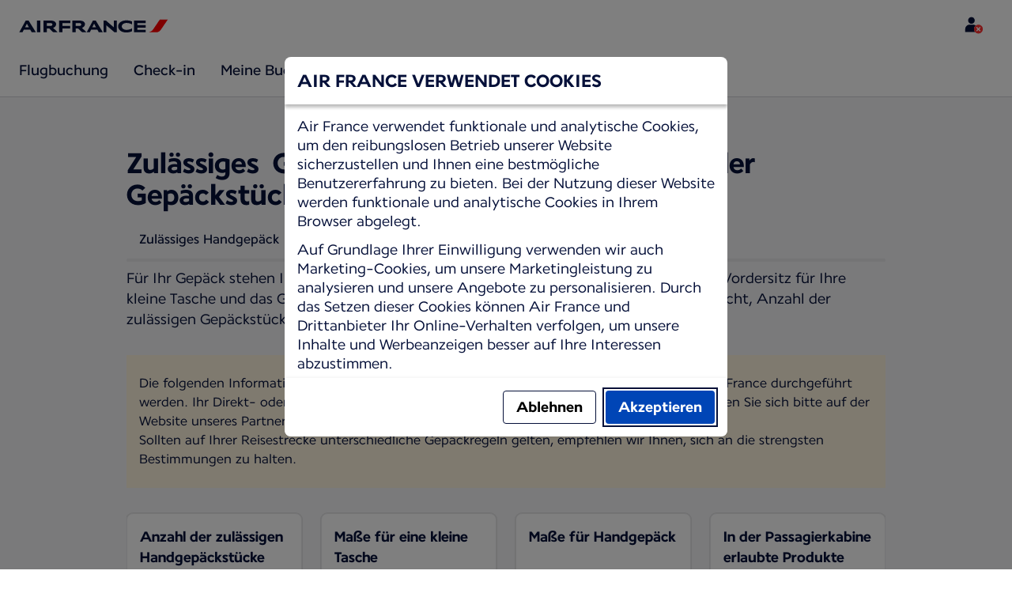

--- FILE ---
content_type: text/html;charset=UTF-8
request_url: https://wwws.airfrance.de/information/bagages/bagage-cabine-soute
body_size: 82182
content:
<!DOCTYPE html><html lang="de" class="bwc-page-template-powered" data-beasties-container><head>
    <meta charset="utf-8">
    <base href="/">
    <script>
      var bwTimestampLoadStart = Date.now();

      // Inform relay that we are using our own cookie banner
      window.uses_own_tracking_banner = true;
    </script>

    <meta name="viewport" content="width=device-width, initial-scale=1">
    <meta name="mobile-web-app-capable" content="yes">
    <meta name="apple-mobile-web-app-capable" content="yes">
    <meta name="apple-mobile-web-app-status-bar-style" content="default">
  <link rel="preload" href="https://www.static-af.com/i18n/253ded1245e9056938b9a468367e556ee9bcd0c5253dd5864f0859ce8a612473/AF/de/de/common.json" as="fetch" crossorigin="anonymous" id="labels-preloadcommon"><link rel="stylesheet" href="https://www.static-af.com/assets/css/af.f5811fe5691999d754e2df98.css" id="bw-stylesheet"><link rel="stylesheet" href="https://www.static-af.com/assets/css/af-print.9f9ff29e5cafe3a501a9762e.css" id="bw-print-stylesheet" media="print"><link rel="icon" href="https://www.static-af.com/assets/af/img/logo-120.png" sizes="120x120"><link rel="icon" href="https://www.static-af.com/assets/af/img/logo-48.png" sizes="48x48"><link rel="manifest" href="https://www.static-af.com/assets/af/manifest.webmanifest"><meta name="theme-color" content="#051039"><meta name="cookie-banner-brand" content="AF"><meta name="cookie-banner-language" content="de"><meta name="cookie-banner-country" content="DE"><title>Gepäck | Air France, Deutschland</title><script type="text/javascript" src="https://www.static-af.com/assets/cookie-banner/cookie-banner.js"></script><style ng-app-id="server-app">bwc-page-template[_ngcontent-server-app-c2927697084] > .mat-drawer-container[_ngcontent-server-app-c2927697084], bwc-page-template[_ngcontent-server-app-c2927697084] > .mat-drawer-container[_ngcontent-server-app-c2927697084] > .mat-drawer-content[_ngcontent-server-app-c2927697084]{overflow:initial}bwc-page-template[_ngcontent-server-app-c2927697084]   .bwc-page-template__container[_ngcontent-server-app-c2927697084]{display:flex;width:100%;height:100%;transform:none!important}bwc-page-template[_ngcontent-server-app-c2927697084]   .bwc-page-template__container[_ngcontent-server-app-c2927697084]   .mat-sidenav-content[_ngcontent-server-app-c2927697084], bwc-page-template[_ngcontent-server-app-c2927697084]   .bwc-page-template__container[_ngcontent-server-app-c2927697084]   .mat-sidenav-container[_ngcontent-server-app-c2927697084], bwc-page-template[_ngcontent-server-app-c2927697084]   .bwc-page-template__container[_ngcontent-server-app-c2927697084]   .mat-drawer-content[_ngcontent-server-app-c2927697084]{transform:none!important}bwc-page-template[_ngcontent-server-app-c2927697084]   .bwc-page-template__container[_ngcontent-server-app-c2927697084] > .mat-drawer-content[_ngcontent-server-app-c2927697084]{flex:1 0 auto;flex-direction:column;width:100%}bwc-page-template[_ngcontent-server-app-c2927697084]   .bwc-page-template__container[_ngcontent-server-app-c2927697084]   footer[_ngcontent-server-app-c2927697084]{z-index:0}bwc-page-template[_ngcontent-server-app-c2927697084]   .bwc-page-template__navigation[_ngcontent-server-app-c2927697084]{display:block;height:100%}bwc-page-template[_ngcontent-server-app-c2927697084]   .bwc-page-template__content[_ngcontent-server-app-c2927697084]{display:flex;flex-direction:column;height:inherit}bwc-page-template[_ngcontent-server-app-c2927697084]   .bwc-page-template__content__sticky-header[_ngcontent-server-app-c2927697084]{z-index:1;top:0;width:100%;transition:transform .18s ease-in;border-bottom:var(--aero-border-width-default, 1px) solid var(--aero-color-border-default, #d4d8da);background-color:var(--aero-color-surface-default)}bwc-page-template[_ngcontent-server-app-c2927697084]   .bwc-page-template__content__sticky-header[_ngcontent-server-app-c2927697084]   bwc-subheader[_ngcontent-server-app-c2927697084]   .mat-toolbar[_ngcontent-server-app-c2927697084]{box-shadow:none}bwc-page-template[_ngcontent-server-app-c2927697084]   .bwc-page-template__content__sticky-header[_ngcontent-server-app-c2927697084]   bwc-logo-header[_ngcontent-server-app-c2927697084]   .mat-toolbar[_ngcontent-server-app-c2927697084]{box-shadow:none}bwc-page-template[_ngcontent-server-app-c2927697084]   .bwc-page-template__content__sticky-header__toptasks[_ngcontent-server-app-c2927697084]{display:none;background-color:var(--bwc-palette-white)}@media (min-width: 960px){bwc-page-template[_ngcontent-server-app-c2927697084]   .bwc-page-template__content__sticky-header__toptasks[_ngcontent-server-app-c2927697084]{display:block}}bwc-page-template[_ngcontent-server-app-c2927697084]   .bwc-page-template__content__sticky-header-collapsed[_ngcontent-server-app-c2927697084]{transform:translateY(-56px)}bwc-page-template[_ngcontent-server-app-c2927697084]   .bwc-page-template__content__sticky-header-collapsed[_ngcontent-server-app-c2927697084]   .bwc-logo-header__container--hide-collapsed[_ngcontent-server-app-c2927697084]{display:none}bwc-page-template[_ngcontent-server-app-c2927697084]   .bwc-page-template__content__sticky-top-tasks[_ngcontent-server-app-c2927697084]{display:block;position:sticky;z-index:1;bottom:0;width:100%;padding-bottom:env(safe-area-inset-bottom);border-top:var(--aero-border-width-default) solid var(--aero-color-border-default)}@media (min-width: 960px){bwc-page-template[_ngcontent-server-app-c2927697084]   .bwc-page-template__content__sticky-top-tasks[_ngcontent-server-app-c2927697084]{display:none;height:0;overflow:hidden}}bwc-page-template[_ngcontent-server-app-c2927697084]   .bwc-page-template__content__main-view[_ngcontent-server-app-c2927697084]{position:relative;z-index:0;flex-grow:1;flex-shrink:0}bwc-page-template[_ngcontent-server-app-c2927697084]   .bwc-page-template__content[_ngcontent-server-app-c2927697084]   bwc-legal-footer[_ngcontent-server-app-c2927697084]{flex-grow:0;flex-shrink:0}bwc-page-template[_ngcontent-server-app-c2927697084]   .bwc-page-template__sidenav[_ngcontent-server-app-c2927697084]{width:280px}@media (max-width: 599px){bwc-page-template[_ngcontent-server-app-c2927697084]   .bwc-page-template__sidenav[_ngcontent-server-app-c2927697084]{width:100%;box-shadow:none}}@media (min-width: 600px){bwc-page-template[_ngcontent-server-app-c2927697084]   .bwc-page-template__sidenav[_ngcontent-server-app-c2927697084]{width:100%;box-shadow:none}}bwc-page-template[_ngcontent-server-app-c2927697084]   .bwc-page-template__sidenav__divider[_ngcontent-server-app-c2927697084]{display:block;margin:0;border:var(--aero-border-width-default, 1px) solid var(--aero-color-border-default)}bwc-page-template[_ngcontent-server-app-c2927697084]   .bwc-page-template__sidenav__alllinks[_ngcontent-server-app-c2927697084]{margin-top:16px;margin-left:40px}bwc-page-template[_ngcontent-server-app-c2927697084]   .bwc-page-template__sidenav__enabler[_ngcontent-server-app-c2927697084]{padding:0 20px}bwc-page-template[_ngcontent-server-app-c2927697084]   .bwc-page-template__sidenav__enabler[_ngcontent-server-app-c2927697084]   button[_ngcontent-server-app-c2927697084]{width:100%;min-height:56px;padding:0 20px}bwc-page-template[_ngcontent-server-app-c2927697084]   .bwc-page-template__sidenav__enabler[_ngcontent-server-app-c2927697084]   button__button-flag-wrapper[_ngcontent-server-app-c2927697084]{display:flex;align-items:center;justify-content:left}bwc-page-template[_ngcontent-server-app-c2927697084]   .bwc-page-template__sidenav__enabler[_ngcontent-server-app-c2927697084]   button__button-flag-wrapper__left-icon[_ngcontent-server-app-c2927697084]{margin-right:8px}bwc-page-template[_ngcontent-server-app-c2927697084]   .bwc-page-template__sidenav__close-button[_ngcontent-server-app-c2927697084]{padding:16px}bwc-page-template[_ngcontent-server-app-c2927697084]   .bwc-page-template__sidenav[_ngcontent-server-app-c2927697084]   bwc-multi-list[_ngcontent-server-app-c2927697084]:not([horizontal])   .bwc-multi-list-item[_ngcontent-server-app-c2927697084]   .mdc-list-item[_ngcontent-server-app-c2927697084]{height:auto;min-height:48px}bwc-page-template[_ngcontent-server-app-c2927697084]   .bwc-page-template__sidenav[_ngcontent-server-app-c2927697084]   bwc-multi-list[_ngcontent-server-app-c2927697084]:not([horizontal])   .bwc-multi-list-item[_ngcontent-server-app-c2927697084]   .mdc-list-item__content[_ngcontent-server-app-c2927697084]{padding:0}bwc-page-template[_ngcontent-server-app-c2927697084]   .bwc-page-template__sidenav[_ngcontent-server-app-c2927697084]   bwc-multi-list[_ngcontent-server-app-c2927697084]:not([horizontal])   .bwc-multi-list-item__button[_ngcontent-server-app-c2927697084], bwc-page-template[_ngcontent-server-app-c2927697084]   .bwc-page-template__sidenav[_ngcontent-server-app-c2927697084]   bwc-multi-list[_ngcontent-server-app-c2927697084]:not([horizontal])   .bwc-multi-list-item__link[_ngcontent-server-app-c2927697084]{box-sizing:border-box;min-height:24px;text-decoration:none;white-space:normal}bwc-page-template[_ngcontent-server-app-c2927697084]   .bwc-page-template__sidenav[_ngcontent-server-app-c2927697084]   bwc-multi-list[_ngcontent-server-app-c2927697084]:not([horizontal])   .bwc-multi-list-item__icon[_ngcontent-server-app-c2927697084]{margin-right:16px}bwc-page-template[_ngcontent-server-app-c2927697084]   .bwc-page-template__sidenav[_ngcontent-server-app-c2927697084]   bwc-multi-list[_ngcontent-server-app-c2927697084]:not([horizontal])   .bwc-multi-list-item__link--active[_ngcontent-server-app-c2927697084]{padding-left:36px;border-left:4px solid transparent}bwc-page-template[_ngcontent-server-app-c2927697084]   .bwc-page-template__notification.bwc-notification[_ngcontent-server-app-c2927697084]   .bwc-notification__container[_ngcontent-server-app-c2927697084]{flex-basis:1440px;flex-grow:0;margin:0 auto}bwc-page-template[_ngcontent-server-app-c2927697084]   .bwc-page-template__notification.bwc-notification__linklist[_ngcontent-server-app-c2927697084]{margin:0;list-style:none}bwc-page-template[_ngcontent-server-app-c2927697084]   .bwc-page-template__notification.bwc-notification__linklist[_ngcontent-server-app-c2927697084]   a[_ngcontent-server-app-c2927697084]{margin-left:8px}bwc-page-template[_ngcontent-server-app-c2927697084]   .bwc-page-template__side-panel-container[_ngcontent-server-app-c2927697084]{position:relative;height:100%;gap:16px}bwc-page-template[_ngcontent-server-app-c2927697084]   .bwc-page-template__side-panel[_ngcontent-server-app-c2927697084]{position:absolute;left:0;width:100%}bwc-page-template[_ngcontent-server-app-c2927697084]   .bwc-page-template__side-panel.slide-right[_ngcontent-server-app-c2927697084]{animation:_ngcontent-server-app-c2927697084_slideInRight .4s forwards}bwc-page-template[_ngcontent-server-app-c2927697084]   .bwc-page-template__side-panel.slide-left[_ngcontent-server-app-c2927697084]{animation:_ngcontent-server-app-c2927697084_slideInLeft .4s forwards}@keyframes _ngcontent-server-app-c2927697084_slideInRight{0%{transform:translate(100%);opacity:0}to{transform:translate(0);opacity:1}}@keyframes _ngcontent-server-app-c2927697084_slideInLeft{0%{transform:translate(-100%);opacity:0}to{transform:translate(0);opacity:1}}bwc-page-template[_ngcontent-server-app-c2927697084]   .bwc-page-template__side-panel-section[_ngcontent-server-app-c2927697084]{display:flex;flex-flow:column;margin:16px;gap:16px}bwc-page-template[_ngcontent-server-app-c2927697084]   .bwc-page-template__side-panel-category-wrapper[_ngcontent-server-app-c2927697084]{display:flex;flex-direction:column;align-items:flex-start;gap:var(--aero-space-lg, 24px);list-style:none}bwc-page-template[_ngcontent-server-app-c2927697084]   .bwc-page-template__side-panel-category-wrapper[_ngcontent-server-app-c2927697084]   li[_ngcontent-server-app-c2927697084]{width:100%}bwc-page-template[_ngcontent-server-app-c2927697084]   .bwc-page-template__side-panel-category-wrapper.bwc-page-template__side-panel-level-0[_ngcontent-server-app-c2927697084]{gap:0}@media (min-width: 960px){bwc-page-template[_ngcontent-server-app-c2927697084]   .bwc-page-template__side-panel-category-wrapper[_ngcontent-server-app-c2927697084]{gap:var(--aero-space-lg, 24px)}bwc-page-template[_ngcontent-server-app-c2927697084]   .bwc-page-template__side-panel-category-wrapper[_ngcontent-server-app-c2927697084]   .bwc-menu-action__link[_ngcontent-server-app-c2927697084], bwc-page-template[_ngcontent-server-app-c2927697084]   .bwc-page-template__side-panel-category-wrapper[_ngcontent-server-app-c2927697084]   .bwc-menu-action__button[_ngcontent-server-app-c2927697084]{justify-content:space-between;width:100%}}bwc-page-template[_ngcontent-server-app-c2927697084]   .bwc-page-template__side-panel-category[_ngcontent-server-app-c2927697084]{display:flex;flex-direction:column;align-items:flex-start;width:100%;gap:var(--aero-space-fix-xs, 8px)}bwc-page-template[_ngcontent-server-app-c2927697084]   .bwc-page-template__side-panel-category[_ngcontent-server-app-c2927697084]   .bwc-submenu-overlay__category-name[_ngcontent-server-app-c2927697084]{padding-left:var(--aero-space-sm, 12px);color:var(--aero-color-text-alternative, #68737a)}bwc-page-template[_ngcontent-server-app-c2927697084]   .bwc-page-template__side-panel-category__links[_ngcontent-server-app-c2927697084]{width:100%}bwc-page-template[_ngcontent-server-app-c2927697084]   .bwc-page-template__side-panel-category__links[_ngcontent-server-app-c2927697084]   ul[_ngcontent-server-app-c2927697084]{list-style:none}bwc-page-template[_ngcontent-server-app-c2927697084]   .bwc-page-template__container-spacer[_ngcontent-server-app-c2927697084]{height:8px}html.bwc-page-template-powered[_ngcontent-server-app-c2927697084]{display:flex;min-height:100%}html.bwc-page-template-powered[_ngcontent-server-app-c2927697084]   body[_ngcontent-server-app-c2927697084]{flex:1 1 100%;max-width:100%}</style><style ng-app-id="server-app">.mat-drawer-container{position:relative;z-index:1;color:var(--mat-sidenav-content-text-color, var(--mat-sys-on-background));background-color:var(--mat-sidenav-content-background-color, var(--mat-sys-background));box-sizing:border-box;display:block;overflow:hidden}.mat-drawer-container[fullscreen]{top:0;left:0;right:0;bottom:0;position:absolute}.mat-drawer-container[fullscreen].mat-drawer-container-has-open{overflow:hidden}.mat-drawer-container.mat-drawer-container-explicit-backdrop .mat-drawer-side{z-index:3}.mat-drawer-container.ng-animate-disabled .mat-drawer-backdrop,.mat-drawer-container.ng-animate-disabled .mat-drawer-content,.ng-animate-disabled .mat-drawer-container .mat-drawer-backdrop,.ng-animate-disabled .mat-drawer-container .mat-drawer-content{transition:none}.mat-drawer-backdrop{top:0;left:0;right:0;bottom:0;position:absolute;display:block;z-index:3;visibility:hidden}.mat-drawer-backdrop.mat-drawer-shown{visibility:visible;background-color:var(--mat-sidenav-scrim-color, color-mix(in srgb, var(--mat-sys-neutral-variant20) 40%, transparent))}.mat-drawer-transition .mat-drawer-backdrop{transition-duration:400ms;transition-timing-function:cubic-bezier(0.25, 0.8, 0.25, 1);transition-property:background-color,visibility}@media(forced-colors: active){.mat-drawer-backdrop{opacity:.5}}.mat-drawer-content{position:relative;z-index:1;display:block;height:100%;overflow:auto}.mat-drawer-content.mat-drawer-content-hidden{opacity:0}.mat-drawer-transition .mat-drawer-content{transition-duration:400ms;transition-timing-function:cubic-bezier(0.25, 0.8, 0.25, 1);transition-property:transform,margin-left,margin-right}.mat-drawer{position:relative;z-index:4;color:var(--mat-sidenav-container-text-color, var(--mat-sys-on-surface-variant));box-shadow:var(--mat-sidenav-container-elevation-shadow, none);background-color:var(--mat-sidenav-container-background-color, var(--mat-sys-surface));border-top-right-radius:var(--mat-sidenav-container-shape, var(--mat-sys-corner-large));border-bottom-right-radius:var(--mat-sidenav-container-shape, var(--mat-sys-corner-large));width:var(--mat-sidenav-container-width, 360px);display:block;position:absolute;top:0;bottom:0;z-index:3;outline:0;box-sizing:border-box;overflow-y:auto;transform:translate3d(-100%, 0, 0)}@media(forced-colors: active){.mat-drawer,[dir=rtl] .mat-drawer.mat-drawer-end{border-right:solid 1px currentColor}}@media(forced-colors: active){[dir=rtl] .mat-drawer,.mat-drawer.mat-drawer-end{border-left:solid 1px currentColor;border-right:none}}.mat-drawer.mat-drawer-side{z-index:2}.mat-drawer.mat-drawer-end{right:0;transform:translate3d(100%, 0, 0);border-top-left-radius:var(--mat-sidenav-container-shape, var(--mat-sys-corner-large));border-bottom-left-radius:var(--mat-sidenav-container-shape, var(--mat-sys-corner-large));border-top-right-radius:0;border-bottom-right-radius:0}[dir=rtl] .mat-drawer{border-top-left-radius:var(--mat-sidenav-container-shape, var(--mat-sys-corner-large));border-bottom-left-radius:var(--mat-sidenav-container-shape, var(--mat-sys-corner-large));border-top-right-radius:0;border-bottom-right-radius:0;transform:translate3d(100%, 0, 0)}[dir=rtl] .mat-drawer.mat-drawer-end{border-top-right-radius:var(--mat-sidenav-container-shape, var(--mat-sys-corner-large));border-bottom-right-radius:var(--mat-sidenav-container-shape, var(--mat-sys-corner-large));border-top-left-radius:0;border-bottom-left-radius:0;left:0;right:auto;transform:translate3d(-100%, 0, 0)}.mat-drawer-transition .mat-drawer{transition:transform 400ms cubic-bezier(0.25, 0.8, 0.25, 1)}.mat-drawer:not(.mat-drawer-opened):not(.mat-drawer-animating){visibility:hidden;box-shadow:none}.mat-drawer:not(.mat-drawer-opened):not(.mat-drawer-animating) .mat-drawer-inner-container{display:none}.mat-drawer.mat-drawer-opened.mat-drawer-opened{transform:none}.mat-drawer-side{box-shadow:none;border-right-color:var(--mat-sidenav-container-divider-color, transparent);border-right-width:1px;border-right-style:solid}.mat-drawer-side.mat-drawer-end{border-left-color:var(--mat-sidenav-container-divider-color, transparent);border-left-width:1px;border-left-style:solid;border-right:none}[dir=rtl] .mat-drawer-side{border-left-color:var(--mat-sidenav-container-divider-color, transparent);border-left-width:1px;border-left-style:solid;border-right:none}[dir=rtl] .mat-drawer-side.mat-drawer-end{border-right-color:var(--mat-sidenav-container-divider-color, transparent);border-right-width:1px;border-right-style:solid;border-left:none}.mat-drawer-inner-container{width:100%;height:100%;overflow:auto}.mat-sidenav-fixed{position:fixed}
</style><style ng-app-id="server-app">.mat-toolbar{background:var(--mat-toolbar-container-background-color, var(--mat-sys-surface));color:var(--mat-toolbar-container-text-color, var(--mat-sys-on-surface))}.mat-toolbar,.mat-toolbar h1,.mat-toolbar h2,.mat-toolbar h3,.mat-toolbar h4,.mat-toolbar h5,.mat-toolbar h6{font-family:var(--mat-toolbar-title-text-font, var(--mat-sys-title-large-font));font-size:var(--mat-toolbar-title-text-size, var(--mat-sys-title-large-size));line-height:var(--mat-toolbar-title-text-line-height, var(--mat-sys-title-large-line-height));font-weight:var(--mat-toolbar-title-text-weight, var(--mat-sys-title-large-weight));letter-spacing:var(--mat-toolbar-title-text-tracking, var(--mat-sys-title-large-tracking));margin:0}@media(forced-colors: active){.mat-toolbar{outline:solid 1px}}.mat-toolbar .mat-form-field-underline,.mat-toolbar .mat-form-field-ripple,.mat-toolbar .mat-focused .mat-form-field-ripple{background-color:currentColor}.mat-toolbar .mat-form-field-label,.mat-toolbar .mat-focused .mat-form-field-label,.mat-toolbar .mat-select-value,.mat-toolbar .mat-select-arrow,.mat-toolbar .mat-form-field.mat-focused .mat-select-arrow{color:inherit}.mat-toolbar .mat-input-element{caret-color:currentColor}.mat-toolbar .mat-mdc-button-base.mat-mdc-button-base.mat-unthemed{--mat-button-text-label-text-color: var(--mat-toolbar-container-text-color, var(--mat-sys-on-surface));--mat-button-outlined-label-text-color: var(--mat-toolbar-container-text-color, var(--mat-sys-on-surface))}.mat-toolbar-row,.mat-toolbar-single-row{display:flex;box-sizing:border-box;padding:0 16px;width:100%;flex-direction:row;align-items:center;white-space:nowrap;height:var(--mat-toolbar-standard-height, 64px)}@media(max-width: 599px){.mat-toolbar-row,.mat-toolbar-single-row{height:var(--mat-toolbar-mobile-height, 56px)}}.mat-toolbar-multiple-rows{display:flex;box-sizing:border-box;flex-direction:column;width:100%;min-height:var(--mat-toolbar-standard-height, 64px)}@media(max-width: 599px){.mat-toolbar-multiple-rows{min-height:var(--mat-toolbar-mobile-height, 56px)}}
</style><style ng-app-id="server-app">[_nghost-server-app-c1796863498]{display:inline-block;line-height:0}[_nghost-server-app-c1796863498]   img[_ngcontent-server-app-c1796863498]{display:inline-block}</style><style ng-app-id="server-app">[_nghost-server-app-c28159107]{display:block;position:relative}[_nghost-server-app-c28159107]   button[_ngcontent-server-app-c28159107]{line-height:0}[_nghost-server-app-c28159107]   .bwc-logo-header[_ngcontent-server-app-c28159107]{align-items:center;height:auto;padding:var(--aero-space-xs, 8px) var(--aero-space-xs, 8px) 0 var(--aero-space-xs, 8px)}@media (max-width: 599px){[_nghost-server-app-c28159107]   .bwc-logo-header[_ngcontent-server-app-c28159107]{display:flex;align-items:center;align-self:stretch;justify-content:space-between}}@media (min-width: 960px){[_nghost-server-app-c28159107]   .bwc-logo-header[_ngcontent-server-app-c28159107]{height:auto;padding:var(--aero-space-2xs, 8px) var(--aero-space-md, 24px) 0 var(--aero-space-md, 24px)}}@media (min-width: 768px){[_nghost-server-app-c28159107]   .bwc-logo-header[_ngcontent-server-app-c28159107]   .bwc-logo-header__label-login[_ngcontent-server-app-c28159107], [_nghost-server-app-c28159107]   .bwc-logo-header[_ngcontent-server-app-c28159107]   .bwc-logo-header__label-enrol[_ngcontent-server-app-c28159107]{display:inline;text-transform:none}[_nghost-server-app-c28159107]   .bwc-logo-header[_ngcontent-server-app-c28159107]   .bwc-logo-header__button-countrylang[_ngcontent-server-app-c28159107]{display:block}[_nghost-server-app-c28159107]   .bwc-logo-header[_ngcontent-server-app-c28159107]   .bwc-logo-header__redirection-notice-container__language[_ngcontent-server-app-c28159107]{display:block}[_nghost-server-app-c28159107]   .bwc-logo-header[_ngcontent-server-app-c28159107]   .bwc-logo-header__redirection-notice-container__menu[_ngcontent-server-app-c28159107]{display:none}[_nghost-server-app-c28159107]   .bwc-logo-header[_ngcontent-server-app-c28159107]   .bwc-logo-header__enrol-button[_ngcontent-server-app-c28159107]{display:inline-block}}@media (min-width: 600px){[_nghost-server-app-c28159107]   .bwc-logo-header__button-container[_ngcontent-server-app-c28159107]{position:relative}}[_nghost-server-app-c28159107]   .bwc-logo-header__redirection-notice-container[_ngcontent-server-app-c28159107]{position:absolute;z-index:101;top:48px;right:5px;left:5px;border-radius:2px;box-shadow:0 4px 4px #0000003d,0 0 4px #0000001f}@media (min-width: 600px){[_nghost-server-app-c28159107]   .bwc-logo-header__redirection-notice-container[_ngcontent-server-app-c28159107]{width:350px}[_nghost-server-app-c28159107]   .bwc-logo-header__redirection-notice-container__language[_ngcontent-server-app-c28159107]{right:0;left:auto}[_nghost-server-app-c28159107]   .bwc-logo-header__redirection-notice-container__language[_ngcontent-server-app-c28159107]:before{right:40px;left:auto}[_nghost-server-app-c28159107]   .bwc-logo-header__redirection-notice-container__menu[_ngcontent-server-app-c28159107]{right:auto;left:-10px}[_nghost-server-app-c28159107]   .bwc-logo-header__redirection-notice-container__menu[_ngcontent-server-app-c28159107]:before{left:10px}}[_nghost-server-app-c28159107]   .bwc-logo-header__redirection-notice-container[_ngcontent-server-app-c28159107]:before{content:"";display:block;position:absolute;top:-10px;width:0;height:0;border-right:20px solid transparent;border-left:20px solid transparent}[_nghost-server-app-c28159107]   .bwc-logo-header__logo-container[_ngcontent-server-app-c28159107]{display:flex;flex:1 1 auto;flex-wrap:wrap;align-self:center;margin-top:0;padding-left:var(--aero-space-fix-xs, 8px)}@media (min-width: 960px){[_nghost-server-app-c28159107]   .bwc-logo-header__logo-container[_ngcontent-server-app-c28159107]{padding-left:0}}[_nghost-server-app-c28159107]   .bwc-logo-header__logo-container-link[_ngcontent-server-app-c28159107]{display:inline-flex}[_nghost-server-app-c28159107]   .bwc-logo-header__logo-container-link[_ngcontent-server-app-c28159107]:focus-visible, [_nghost-server-app-c28159107]   .bwc-logo-header__logo-container-link[_ngcontent-server-app-c28159107]:focus{z-index:10;border:none;border-radius:var(--aero-border-radius-default);outline:var(--aero-outline-width-default) solid var(--aero-color-outline-default)!important;outline-offset:var(--aero-outline-width-default);box-shadow:none!important}[_nghost-server-app-c28159107]   .bwc-logo-header__logo-container[_ngcontent-server-app-c28159107]   h1[_ngcontent-server-app-c28159107]{display:inline-flex}[_nghost-server-app-c28159107]   .bwc-logo-header__spacer[_ngcontent-server-app-c28159107]{flex:1 1 auto}[_nghost-server-app-c28159107]   .bwc-logo-header__action-menu-container[_ngcontent-server-app-c28159107]{display:flex;gap:var(--aero-space-fix-2xs);align-items:center}@media (max-width: 599px){[_nghost-server-app-c28159107]   .bwc-logo-header__action-menu-container[_ngcontent-server-app-c28159107]{gap:var(--aero-space-fix-2xs)}}[_nghost-server-app-c28159107]   .bwc-logo-header__action-menu-container[_ngcontent-server-app-c28159107]   bwc-menu-action[_ngcontent-server-app-c28159107]{width:auto}[_nghost-server-app-c28159107]   .bwc-logo-header__logo[_ngcontent-server-app-c28159107]{display:inline-block;align-self:center;background-color:transparent;background-repeat:no-repeat;background-position:left center;background-size:100% auto}@media (min-width: 960px){[_nghost-server-app-c28159107]   .bwc-logo-header__logo[_ngcontent-server-app-c28159107]{background-position:left bottom}}[_nghost-server-app-c28159107]   .bwc-logo-header__enrol-container[_ngcontent-server-app-c28159107]{display:none}@media (min-width: 1280px){[_nghost-server-app-c28159107]   .bwc-logo-header__enrol-container[_ngcontent-server-app-c28159107]{display:block}}[_nghost-server-app-c28159107]   .bwc-logo-header[_ngcontent-server-app-c28159107]   button.bwc-logo-header__button-countrylang[_ngcontent-server-app-c28159107]:not(:hover), [_nghost-server-app-c28159107]   .bwc-logo-header[_ngcontent-server-app-c28159107]   button.bwc-logo-header__auth-menu-button[_ngcontent-server-app-c28159107]:not(:hover), [_nghost-server-app-c28159107]   .bwc-logo-header[_ngcontent-server-app-c28159107]   button.bwc-logo-header__login-button[_ngcontent-server-app-c28159107]:not(:hover), [_nghost-server-app-c28159107]   .bwc-logo-header[_ngcontent-server-app-c28159107]   button.bwc-logo-header__enrol-button[_ngcontent-server-app-c28159107]:not(:hover), [_nghost-server-app-c28159107]   .bwc-logo-header[_ngcontent-server-app-c28159107]   button.bwc-logo-header__user-profile-info[_ngcontent-server-app-c28159107]:not(:hover){background-color:unset;color:inherit}[_nghost-server-app-c28159107]   .bwc-logo-header__auth-menu-button[_ngcontent-server-app-c28159107], [_nghost-server-app-c28159107]   .bwc-logo-header__login-button[_ngcontent-server-app-c28159107], [_nghost-server-app-c28159107]   .bwc-logo-header__enrol-button[_ngcontent-server-app-c28159107], [_nghost-server-app-c28159107]   .bwc-logo-header__button-countrylang[_ngcontent-server-app-c28159107], [_nghost-server-app-c28159107]   .bwc-logo-header__label-login[_ngcontent-server-app-c28159107], [_nghost-server-app-c28159107]   .bwc-logo-header__label-enrol[_ngcontent-server-app-c28159107], [_nghost-server-app-c28159107]   .bwc-logo-header__label-countrylang[_ngcontent-server-app-c28159107]{text-transform:none}.bw-kl   [_nghost-server-app-c28159107]   .bwc-logo-header__auth-menu-button[_ngcontent-server-app-c28159107], .bw-kl   [_nghost-server-app-c28159107]   .bwc-logo-header__login-button[_ngcontent-server-app-c28159107], .bw-kl   [_nghost-server-app-c28159107]   .bwc-logo-header__enrol-button[_ngcontent-server-app-c28159107], .bw-kl   [_nghost-server-app-c28159107]   .bwc-logo-header__button-countrylang[_ngcontent-server-app-c28159107], .bw-kl   [_nghost-server-app-c28159107]   .bwc-logo-header__label-login[_ngcontent-server-app-c28159107], .bw-kl   [_nghost-server-app-c28159107]   .bwc-logo-header__label-enrol[_ngcontent-server-app-c28159107], .bw-kl   [_nghost-server-app-c28159107]   .bwc-logo-header__label-countrylang[_ngcontent-server-app-c28159107]{color:var(--bwc-palette-primary-900)}@media (max-width: 599px){[_nghost-server-app-c28159107]   .bwc-logo-header__label-login[_ngcontent-server-app-c28159107]{display:none}}[_nghost-server-app-c28159107]   .bwc-logo-header__button-countrylang[_ngcontent-server-app-c28159107]{display:none}[_nghost-server-app-c28159107]   .bwc-logo-header__redirection-notice-container__language[_ngcontent-server-app-c28159107]{display:none}[_nghost-server-app-c28159107]   .bwc-logo-header__redirection-notice-container__menu[_ngcontent-server-app-c28159107]{display:block}[_nghost-server-app-c28159107]   .bwc-logo-header__user-initials[_ngcontent-server-app-c28159107]{align-content:center;padding:4px 0}@media (min-width: 600px){[_nghost-server-app-c28159107]   .bwc-logo-header__user-initials[_ngcontent-server-app-c28159107]{padding:8px 0}}[_nghost-server-app-c28159107]   .bwc-logo-header__user-avatar[_ngcontent-server-app-c28159107]{padding:8px 0}[_nghost-server-app-c28159107]   .bwc-logo-header__user-name[_ngcontent-server-app-c28159107]{display:block;line-height:1.2}[_nghost-server-app-c28159107]   .bwc-logo-header__user-profile-type-container[_ngcontent-server-app-c28159107]{display:none}@media (min-width: 768px){[_nghost-server-app-c28159107]   .bwc-logo-header__user-profile-type-container[_ngcontent-server-app-c28159107]{display:flex}}[_nghost-server-app-c28159107]   .bwc-logo-header__expand-status[_ngcontent-server-app-c28159107]{padding:8px 0 0 16px}@media (min-width: 960px){[_nghost-server-app-c28159107]   .bwc-logo-header__hamburger-nav[_ngcontent-server-app-c28159107]{display:none}}@media (min-width: 960px){[_nghost-server-app-c28159107]   .bwc-logo-header__button-menu[_ngcontent-server-app-c28159107]{display:none}}[_nghost-server-app-c28159107]   .bwc-logo-header__button-menu.mdc-icon-button[_ngcontent-server-app-c28159107]{min-width:40px;min-height:40px}[_nghost-server-app-c28159107]   .bwc-logo-header__button-menu[_ngcontent-server-app-c28159107]   .mat-mdc-button-persistent-ripple[_ngcontent-server-app-c28159107]{border-radius:2px}[_nghost-server-app-c28159107]   .bwc-logo-header__flyingblue-extra[_ngcontent-server-app-c28159107]{margin-left:4px}.bwc-small-header[_nghost-server-app-c28159107]   .bwc-logo-header__button-menu[_ngcontent-server-app-c28159107]{margin-right:0}.bwc-small-header[_nghost-server-app-c28159107]   .bwc-logo-header__logo[_ngcontent-server-app-c28159107]{background-position:left center}[_nghost-server-app-c28159107]   .bwc-logo-header__profile-list[_ngcontent-server-app-c28159107]   .mat-mdc-list[_ngcontent-server-app-c28159107]   .mdc-list-item[_ngcontent-server-app-c28159107]{height:auto}[_nghost-server-app-c28159107]   .bwc-logo-header__profile-list[_ngcontent-server-app-c28159107]   .mat-mdc-list[_ngcontent-server-app-c28159107]   .mdc-list-item[_ngcontent-server-app-c28159107]   .bwc-multi-list__button[_ngcontent-server-app-c28159107]{height:auto;padding:16px 24px;line-height:normal}.bwc-logo-header__user-profile-button[_ngcontent-server-app-c28159107]{display:inline-block;box-sizing:border-box;width:32px;height:32px;border-radius:50%;text-align:center}@media (min-width: 600px){.bwc-logo-header__user-profile-button[_ngcontent-server-app-c28159107]{width:40px;height:40px;padding:8px 0}}.bwc-logo-header__user-profile-type__logo-wrapper[_ngcontent-server-app-c28159107]{display:flex;align-items:center}</style><style ng-app-id="server-app">.bwc-skiplink[_nghost-server-app-c1894850802]{position:fixed;z-index:1;left:8px;transform:translateY(-54px)}.bwc-skiplink[_nghost-server-app-c1894850802]   a[_ngcontent-server-app-c1894850802]{top:0;transition:transform .2s ease-in;opacity:0}.bwc-skiplink[_nghost-server-app-c1894850802]   a.mat-raised-button.mat-primary[_ngcontent-server-app-c1894850802]{text-transform:uppercase}.bw-kl   .bwc-skiplink[_nghost-server-app-c1894850802]   a.mat-raised-button.mat-primary[_ngcontent-server-app-c1894850802]{border-radius:0}.bwc-skiplink[_nghost-server-app-c1894850802]   a[_ngcontent-server-app-c1894850802]:focus{transform:translateY(62px);opacity:1}</style><style ng-app-id="server-app">.mat-mdc-button-base{text-decoration:none}.mat-mdc-button-base .mat-icon{min-height:fit-content;flex-shrink:0}.mdc-button{-webkit-user-select:none;user-select:none;position:relative;display:inline-flex;align-items:center;justify-content:center;box-sizing:border-box;min-width:64px;border:none;outline:none;line-height:inherit;-webkit-appearance:none;overflow:visible;vertical-align:middle;background:rgba(0,0,0,0);padding:0 8px}.mdc-button::-moz-focus-inner{padding:0;border:0}.mdc-button:active{outline:none}.mdc-button:hover{cursor:pointer}.mdc-button:disabled{cursor:default;pointer-events:none}.mdc-button[hidden]{display:none}.mdc-button .mdc-button__label{position:relative}.mat-mdc-button{padding:0 var(--mat-button-text-horizontal-padding, 12px);height:var(--mat-button-text-container-height, 40px);font-family:var(--mat-button-text-label-text-font, var(--mat-sys-label-large-font));font-size:var(--mat-button-text-label-text-size, var(--mat-sys-label-large-size));letter-spacing:var(--mat-button-text-label-text-tracking, var(--mat-sys-label-large-tracking));text-transform:var(--mat-button-text-label-text-transform);font-weight:var(--mat-button-text-label-text-weight, var(--mat-sys-label-large-weight))}.mat-mdc-button,.mat-mdc-button .mdc-button__ripple{border-radius:var(--mat-button-text-container-shape, var(--mat-sys-corner-full))}.mat-mdc-button:not(:disabled){color:var(--mat-button-text-label-text-color, var(--mat-sys-primary))}.mat-mdc-button[disabled],.mat-mdc-button.mat-mdc-button-disabled{cursor:default;pointer-events:none;color:var(--mat-button-text-disabled-label-text-color, color-mix(in srgb, var(--mat-sys-on-surface) 38%, transparent))}.mat-mdc-button.mat-mdc-button-disabled-interactive{pointer-events:auto}.mat-mdc-button:has(.material-icons,mat-icon,[matButtonIcon]){padding:0 var(--mat-button-text-with-icon-horizontal-padding, 16px)}.mat-mdc-button>.mat-icon{margin-right:var(--mat-button-text-icon-spacing, 8px);margin-left:var(--mat-button-text-icon-offset, -4px)}[dir=rtl] .mat-mdc-button>.mat-icon{margin-right:var(--mat-button-text-icon-offset, -4px);margin-left:var(--mat-button-text-icon-spacing, 8px)}.mat-mdc-button .mdc-button__label+.mat-icon{margin-right:var(--mat-button-text-icon-offset, -4px);margin-left:var(--mat-button-text-icon-spacing, 8px)}[dir=rtl] .mat-mdc-button .mdc-button__label+.mat-icon{margin-right:var(--mat-button-text-icon-spacing, 8px);margin-left:var(--mat-button-text-icon-offset, -4px)}.mat-mdc-button .mat-ripple-element{background-color:var(--mat-button-text-ripple-color, color-mix(in srgb, var(--mat-sys-primary) calc(var(--mat-sys-pressed-state-layer-opacity) * 100%), transparent))}.mat-mdc-button .mat-mdc-button-persistent-ripple::before{background-color:var(--mat-button-text-state-layer-color, var(--mat-sys-primary))}.mat-mdc-button.mat-mdc-button-disabled .mat-mdc-button-persistent-ripple::before{background-color:var(--mat-button-text-disabled-state-layer-color, var(--mat-sys-on-surface-variant))}.mat-mdc-button:hover>.mat-mdc-button-persistent-ripple::before{opacity:var(--mat-button-text-hover-state-layer-opacity, var(--mat-sys-hover-state-layer-opacity))}.mat-mdc-button.cdk-program-focused>.mat-mdc-button-persistent-ripple::before,.mat-mdc-button.cdk-keyboard-focused>.mat-mdc-button-persistent-ripple::before,.mat-mdc-button.mat-mdc-button-disabled-interactive:focus>.mat-mdc-button-persistent-ripple::before{opacity:var(--mat-button-text-focus-state-layer-opacity, var(--mat-sys-focus-state-layer-opacity))}.mat-mdc-button:active>.mat-mdc-button-persistent-ripple::before{opacity:var(--mat-button-text-pressed-state-layer-opacity, var(--mat-sys-pressed-state-layer-opacity))}.mat-mdc-button .mat-mdc-button-touch-target{position:absolute;top:50%;height:var(--mat-button-text-touch-target-size, 48px);display:var(--mat-button-text-touch-target-display, block);left:0;right:0;transform:translateY(-50%)}.mat-mdc-unelevated-button{transition:box-shadow 280ms cubic-bezier(0.4, 0, 0.2, 1);height:var(--mat-button-filled-container-height, 40px);font-family:var(--mat-button-filled-label-text-font, var(--mat-sys-label-large-font));font-size:var(--mat-button-filled-label-text-size, var(--mat-sys-label-large-size));letter-spacing:var(--mat-button-filled-label-text-tracking, var(--mat-sys-label-large-tracking));text-transform:var(--mat-button-filled-label-text-transform);font-weight:var(--mat-button-filled-label-text-weight, var(--mat-sys-label-large-weight));padding:0 var(--mat-button-filled-horizontal-padding, 24px)}.mat-mdc-unelevated-button>.mat-icon{margin-right:var(--mat-button-filled-icon-spacing, 8px);margin-left:var(--mat-button-filled-icon-offset, -8px)}[dir=rtl] .mat-mdc-unelevated-button>.mat-icon{margin-right:var(--mat-button-filled-icon-offset, -8px);margin-left:var(--mat-button-filled-icon-spacing, 8px)}.mat-mdc-unelevated-button .mdc-button__label+.mat-icon{margin-right:var(--mat-button-filled-icon-offset, -8px);margin-left:var(--mat-button-filled-icon-spacing, 8px)}[dir=rtl] .mat-mdc-unelevated-button .mdc-button__label+.mat-icon{margin-right:var(--mat-button-filled-icon-spacing, 8px);margin-left:var(--mat-button-filled-icon-offset, -8px)}.mat-mdc-unelevated-button .mat-ripple-element{background-color:var(--mat-button-filled-ripple-color, color-mix(in srgb, var(--mat-sys-on-primary) calc(var(--mat-sys-pressed-state-layer-opacity) * 100%), transparent))}.mat-mdc-unelevated-button .mat-mdc-button-persistent-ripple::before{background-color:var(--mat-button-filled-state-layer-color, var(--mat-sys-on-primary))}.mat-mdc-unelevated-button.mat-mdc-button-disabled .mat-mdc-button-persistent-ripple::before{background-color:var(--mat-button-filled-disabled-state-layer-color, var(--mat-sys-on-surface-variant))}.mat-mdc-unelevated-button:hover>.mat-mdc-button-persistent-ripple::before{opacity:var(--mat-button-filled-hover-state-layer-opacity, var(--mat-sys-hover-state-layer-opacity))}.mat-mdc-unelevated-button.cdk-program-focused>.mat-mdc-button-persistent-ripple::before,.mat-mdc-unelevated-button.cdk-keyboard-focused>.mat-mdc-button-persistent-ripple::before,.mat-mdc-unelevated-button.mat-mdc-button-disabled-interactive:focus>.mat-mdc-button-persistent-ripple::before{opacity:var(--mat-button-filled-focus-state-layer-opacity, var(--mat-sys-focus-state-layer-opacity))}.mat-mdc-unelevated-button:active>.mat-mdc-button-persistent-ripple::before{opacity:var(--mat-button-filled-pressed-state-layer-opacity, var(--mat-sys-pressed-state-layer-opacity))}.mat-mdc-unelevated-button .mat-mdc-button-touch-target{position:absolute;top:50%;height:var(--mat-button-filled-touch-target-size, 48px);display:var(--mat-button-filled-touch-target-display, block);left:0;right:0;transform:translateY(-50%)}.mat-mdc-unelevated-button:not(:disabled){color:var(--mat-button-filled-label-text-color, var(--mat-sys-on-primary));background-color:var(--mat-button-filled-container-color, var(--mat-sys-primary))}.mat-mdc-unelevated-button,.mat-mdc-unelevated-button .mdc-button__ripple{border-radius:var(--mat-button-filled-container-shape, var(--mat-sys-corner-full))}.mat-mdc-unelevated-button[disabled],.mat-mdc-unelevated-button.mat-mdc-button-disabled{cursor:default;pointer-events:none;color:var(--mat-button-filled-disabled-label-text-color, color-mix(in srgb, var(--mat-sys-on-surface) 38%, transparent));background-color:var(--mat-button-filled-disabled-container-color, color-mix(in srgb, var(--mat-sys-on-surface) 12%, transparent))}.mat-mdc-unelevated-button.mat-mdc-button-disabled-interactive{pointer-events:auto}.mat-mdc-raised-button{transition:box-shadow 280ms cubic-bezier(0.4, 0, 0.2, 1);box-shadow:var(--mat-button-protected-container-elevation-shadow, var(--mat-sys-level1));height:var(--mat-button-protected-container-height, 40px);font-family:var(--mat-button-protected-label-text-font, var(--mat-sys-label-large-font));font-size:var(--mat-button-protected-label-text-size, var(--mat-sys-label-large-size));letter-spacing:var(--mat-button-protected-label-text-tracking, var(--mat-sys-label-large-tracking));text-transform:var(--mat-button-protected-label-text-transform);font-weight:var(--mat-button-protected-label-text-weight, var(--mat-sys-label-large-weight));padding:0 var(--mat-button-protected-horizontal-padding, 24px)}.mat-mdc-raised-button>.mat-icon{margin-right:var(--mat-button-protected-icon-spacing, 8px);margin-left:var(--mat-button-protected-icon-offset, -8px)}[dir=rtl] .mat-mdc-raised-button>.mat-icon{margin-right:var(--mat-button-protected-icon-offset, -8px);margin-left:var(--mat-button-protected-icon-spacing, 8px)}.mat-mdc-raised-button .mdc-button__label+.mat-icon{margin-right:var(--mat-button-protected-icon-offset, -8px);margin-left:var(--mat-button-protected-icon-spacing, 8px)}[dir=rtl] .mat-mdc-raised-button .mdc-button__label+.mat-icon{margin-right:var(--mat-button-protected-icon-spacing, 8px);margin-left:var(--mat-button-protected-icon-offset, -8px)}.mat-mdc-raised-button .mat-ripple-element{background-color:var(--mat-button-protected-ripple-color, color-mix(in srgb, var(--mat-sys-primary) calc(var(--mat-sys-pressed-state-layer-opacity) * 100%), transparent))}.mat-mdc-raised-button .mat-mdc-button-persistent-ripple::before{background-color:var(--mat-button-protected-state-layer-color, var(--mat-sys-primary))}.mat-mdc-raised-button.mat-mdc-button-disabled .mat-mdc-button-persistent-ripple::before{background-color:var(--mat-button-protected-disabled-state-layer-color, var(--mat-sys-on-surface-variant))}.mat-mdc-raised-button:hover>.mat-mdc-button-persistent-ripple::before{opacity:var(--mat-button-protected-hover-state-layer-opacity, var(--mat-sys-hover-state-layer-opacity))}.mat-mdc-raised-button.cdk-program-focused>.mat-mdc-button-persistent-ripple::before,.mat-mdc-raised-button.cdk-keyboard-focused>.mat-mdc-button-persistent-ripple::before,.mat-mdc-raised-button.mat-mdc-button-disabled-interactive:focus>.mat-mdc-button-persistent-ripple::before{opacity:var(--mat-button-protected-focus-state-layer-opacity, var(--mat-sys-focus-state-layer-opacity))}.mat-mdc-raised-button:active>.mat-mdc-button-persistent-ripple::before{opacity:var(--mat-button-protected-pressed-state-layer-opacity, var(--mat-sys-pressed-state-layer-opacity))}.mat-mdc-raised-button .mat-mdc-button-touch-target{position:absolute;top:50%;height:var(--mat-button-protected-touch-target-size, 48px);display:var(--mat-button-protected-touch-target-display, block);left:0;right:0;transform:translateY(-50%)}.mat-mdc-raised-button:not(:disabled){color:var(--mat-button-protected-label-text-color, var(--mat-sys-primary));background-color:var(--mat-button-protected-container-color, var(--mat-sys-surface))}.mat-mdc-raised-button,.mat-mdc-raised-button .mdc-button__ripple{border-radius:var(--mat-button-protected-container-shape, var(--mat-sys-corner-full))}.mat-mdc-raised-button:hover{box-shadow:var(--mat-button-protected-hover-container-elevation-shadow, var(--mat-sys-level2))}.mat-mdc-raised-button:focus{box-shadow:var(--mat-button-protected-focus-container-elevation-shadow, var(--mat-sys-level1))}.mat-mdc-raised-button:active,.mat-mdc-raised-button:focus:active{box-shadow:var(--mat-button-protected-pressed-container-elevation-shadow, var(--mat-sys-level1))}.mat-mdc-raised-button[disabled],.mat-mdc-raised-button.mat-mdc-button-disabled{cursor:default;pointer-events:none;color:var(--mat-button-protected-disabled-label-text-color, color-mix(in srgb, var(--mat-sys-on-surface) 38%, transparent));background-color:var(--mat-button-protected-disabled-container-color, color-mix(in srgb, var(--mat-sys-on-surface) 12%, transparent))}.mat-mdc-raised-button[disabled].mat-mdc-button-disabled,.mat-mdc-raised-button.mat-mdc-button-disabled.mat-mdc-button-disabled{box-shadow:var(--mat-button-protected-disabled-container-elevation-shadow, var(--mat-sys-level0))}.mat-mdc-raised-button.mat-mdc-button-disabled-interactive{pointer-events:auto}.mat-mdc-outlined-button{border-style:solid;transition:border 280ms cubic-bezier(0.4, 0, 0.2, 1);height:var(--mat-button-outlined-container-height, 40px);font-family:var(--mat-button-outlined-label-text-font, var(--mat-sys-label-large-font));font-size:var(--mat-button-outlined-label-text-size, var(--mat-sys-label-large-size));letter-spacing:var(--mat-button-outlined-label-text-tracking, var(--mat-sys-label-large-tracking));text-transform:var(--mat-button-outlined-label-text-transform);font-weight:var(--mat-button-outlined-label-text-weight, var(--mat-sys-label-large-weight));border-radius:var(--mat-button-outlined-container-shape, var(--mat-sys-corner-full));border-width:var(--mat-button-outlined-outline-width, 1px);padding:0 var(--mat-button-outlined-horizontal-padding, 24px)}.mat-mdc-outlined-button>.mat-icon{margin-right:var(--mat-button-outlined-icon-spacing, 8px);margin-left:var(--mat-button-outlined-icon-offset, -8px)}[dir=rtl] .mat-mdc-outlined-button>.mat-icon{margin-right:var(--mat-button-outlined-icon-offset, -8px);margin-left:var(--mat-button-outlined-icon-spacing, 8px)}.mat-mdc-outlined-button .mdc-button__label+.mat-icon{margin-right:var(--mat-button-outlined-icon-offset, -8px);margin-left:var(--mat-button-outlined-icon-spacing, 8px)}[dir=rtl] .mat-mdc-outlined-button .mdc-button__label+.mat-icon{margin-right:var(--mat-button-outlined-icon-spacing, 8px);margin-left:var(--mat-button-outlined-icon-offset, -8px)}.mat-mdc-outlined-button .mat-ripple-element{background-color:var(--mat-button-outlined-ripple-color, color-mix(in srgb, var(--mat-sys-primary) calc(var(--mat-sys-pressed-state-layer-opacity) * 100%), transparent))}.mat-mdc-outlined-button .mat-mdc-button-persistent-ripple::before{background-color:var(--mat-button-outlined-state-layer-color, var(--mat-sys-primary))}.mat-mdc-outlined-button.mat-mdc-button-disabled .mat-mdc-button-persistent-ripple::before{background-color:var(--mat-button-outlined-disabled-state-layer-color, var(--mat-sys-on-surface-variant))}.mat-mdc-outlined-button:hover>.mat-mdc-button-persistent-ripple::before{opacity:var(--mat-button-outlined-hover-state-layer-opacity, var(--mat-sys-hover-state-layer-opacity))}.mat-mdc-outlined-button.cdk-program-focused>.mat-mdc-button-persistent-ripple::before,.mat-mdc-outlined-button.cdk-keyboard-focused>.mat-mdc-button-persistent-ripple::before,.mat-mdc-outlined-button.mat-mdc-button-disabled-interactive:focus>.mat-mdc-button-persistent-ripple::before{opacity:var(--mat-button-outlined-focus-state-layer-opacity, var(--mat-sys-focus-state-layer-opacity))}.mat-mdc-outlined-button:active>.mat-mdc-button-persistent-ripple::before{opacity:var(--mat-button-outlined-pressed-state-layer-opacity, var(--mat-sys-pressed-state-layer-opacity))}.mat-mdc-outlined-button .mat-mdc-button-touch-target{position:absolute;top:50%;height:var(--mat-button-outlined-touch-target-size, 48px);display:var(--mat-button-outlined-touch-target-display, block);left:0;right:0;transform:translateY(-50%)}.mat-mdc-outlined-button:not(:disabled){color:var(--mat-button-outlined-label-text-color, var(--mat-sys-primary));border-color:var(--mat-button-outlined-outline-color, var(--mat-sys-outline))}.mat-mdc-outlined-button[disabled],.mat-mdc-outlined-button.mat-mdc-button-disabled{cursor:default;pointer-events:none;color:var(--mat-button-outlined-disabled-label-text-color, color-mix(in srgb, var(--mat-sys-on-surface) 38%, transparent));border-color:var(--mat-button-outlined-disabled-outline-color, color-mix(in srgb, var(--mat-sys-on-surface) 12%, transparent))}.mat-mdc-outlined-button.mat-mdc-button-disabled-interactive{pointer-events:auto}.mat-tonal-button{transition:box-shadow 280ms cubic-bezier(0.4, 0, 0.2, 1);height:var(--mat-button-tonal-container-height, 40px);font-family:var(--mat-button-tonal-label-text-font, var(--mat-sys-label-large-font));font-size:var(--mat-button-tonal-label-text-size, var(--mat-sys-label-large-size));letter-spacing:var(--mat-button-tonal-label-text-tracking, var(--mat-sys-label-large-tracking));text-transform:var(--mat-button-tonal-label-text-transform);font-weight:var(--mat-button-tonal-label-text-weight, var(--mat-sys-label-large-weight));padding:0 var(--mat-button-tonal-horizontal-padding, 24px)}.mat-tonal-button:not(:disabled){color:var(--mat-button-tonal-label-text-color, var(--mat-sys-on-secondary-container));background-color:var(--mat-button-tonal-container-color, var(--mat-sys-secondary-container))}.mat-tonal-button,.mat-tonal-button .mdc-button__ripple{border-radius:var(--mat-button-tonal-container-shape, var(--mat-sys-corner-full))}.mat-tonal-button[disabled],.mat-tonal-button.mat-mdc-button-disabled{cursor:default;pointer-events:none;color:var(--mat-button-tonal-disabled-label-text-color, color-mix(in srgb, var(--mat-sys-on-surface) 38%, transparent));background-color:var(--mat-button-tonal-disabled-container-color, color-mix(in srgb, var(--mat-sys-on-surface) 12%, transparent))}.mat-tonal-button.mat-mdc-button-disabled-interactive{pointer-events:auto}.mat-tonal-button>.mat-icon{margin-right:var(--mat-button-tonal-icon-spacing, 8px);margin-left:var(--mat-button-tonal-icon-offset, -8px)}[dir=rtl] .mat-tonal-button>.mat-icon{margin-right:var(--mat-button-tonal-icon-offset, -8px);margin-left:var(--mat-button-tonal-icon-spacing, 8px)}.mat-tonal-button .mdc-button__label+.mat-icon{margin-right:var(--mat-button-tonal-icon-offset, -8px);margin-left:var(--mat-button-tonal-icon-spacing, 8px)}[dir=rtl] .mat-tonal-button .mdc-button__label+.mat-icon{margin-right:var(--mat-button-tonal-icon-spacing, 8px);margin-left:var(--mat-button-tonal-icon-offset, -8px)}.mat-tonal-button .mat-ripple-element{background-color:var(--mat-button-tonal-ripple-color, color-mix(in srgb, var(--mat-sys-on-secondary-container) calc(var(--mat-sys-pressed-state-layer-opacity) * 100%), transparent))}.mat-tonal-button .mat-mdc-button-persistent-ripple::before{background-color:var(--mat-button-tonal-state-layer-color, var(--mat-sys-on-secondary-container))}.mat-tonal-button.mat-mdc-button-disabled .mat-mdc-button-persistent-ripple::before{background-color:var(--mat-button-tonal-disabled-state-layer-color, var(--mat-sys-on-surface-variant))}.mat-tonal-button:hover>.mat-mdc-button-persistent-ripple::before{opacity:var(--mat-button-tonal-hover-state-layer-opacity, var(--mat-sys-hover-state-layer-opacity))}.mat-tonal-button.cdk-program-focused>.mat-mdc-button-persistent-ripple::before,.mat-tonal-button.cdk-keyboard-focused>.mat-mdc-button-persistent-ripple::before,.mat-tonal-button.mat-mdc-button-disabled-interactive:focus>.mat-mdc-button-persistent-ripple::before{opacity:var(--mat-button-tonal-focus-state-layer-opacity, var(--mat-sys-focus-state-layer-opacity))}.mat-tonal-button:active>.mat-mdc-button-persistent-ripple::before{opacity:var(--mat-button-tonal-pressed-state-layer-opacity, var(--mat-sys-pressed-state-layer-opacity))}.mat-tonal-button .mat-mdc-button-touch-target{position:absolute;top:50%;height:var(--mat-button-tonal-touch-target-size, 48px);display:var(--mat-button-tonal-touch-target-display, block);left:0;right:0;transform:translateY(-50%)}.mat-mdc-button,.mat-mdc-unelevated-button,.mat-mdc-raised-button,.mat-mdc-outlined-button,.mat-tonal-button{-webkit-tap-highlight-color:rgba(0,0,0,0)}.mat-mdc-button .mat-mdc-button-ripple,.mat-mdc-button .mat-mdc-button-persistent-ripple,.mat-mdc-button .mat-mdc-button-persistent-ripple::before,.mat-mdc-unelevated-button .mat-mdc-button-ripple,.mat-mdc-unelevated-button .mat-mdc-button-persistent-ripple,.mat-mdc-unelevated-button .mat-mdc-button-persistent-ripple::before,.mat-mdc-raised-button .mat-mdc-button-ripple,.mat-mdc-raised-button .mat-mdc-button-persistent-ripple,.mat-mdc-raised-button .mat-mdc-button-persistent-ripple::before,.mat-mdc-outlined-button .mat-mdc-button-ripple,.mat-mdc-outlined-button .mat-mdc-button-persistent-ripple,.mat-mdc-outlined-button .mat-mdc-button-persistent-ripple::before,.mat-tonal-button .mat-mdc-button-ripple,.mat-tonal-button .mat-mdc-button-persistent-ripple,.mat-tonal-button .mat-mdc-button-persistent-ripple::before{top:0;left:0;right:0;bottom:0;position:absolute;pointer-events:none;border-radius:inherit}.mat-mdc-button .mat-mdc-button-ripple,.mat-mdc-unelevated-button .mat-mdc-button-ripple,.mat-mdc-raised-button .mat-mdc-button-ripple,.mat-mdc-outlined-button .mat-mdc-button-ripple,.mat-tonal-button .mat-mdc-button-ripple{overflow:hidden}.mat-mdc-button .mat-mdc-button-persistent-ripple::before,.mat-mdc-unelevated-button .mat-mdc-button-persistent-ripple::before,.mat-mdc-raised-button .mat-mdc-button-persistent-ripple::before,.mat-mdc-outlined-button .mat-mdc-button-persistent-ripple::before,.mat-tonal-button .mat-mdc-button-persistent-ripple::before{content:"";opacity:0}.mat-mdc-button .mdc-button__label,.mat-mdc-button .mat-icon,.mat-mdc-unelevated-button .mdc-button__label,.mat-mdc-unelevated-button .mat-icon,.mat-mdc-raised-button .mdc-button__label,.mat-mdc-raised-button .mat-icon,.mat-mdc-outlined-button .mdc-button__label,.mat-mdc-outlined-button .mat-icon,.mat-tonal-button .mdc-button__label,.mat-tonal-button .mat-icon{z-index:1;position:relative}.mat-mdc-button .mat-focus-indicator,.mat-mdc-unelevated-button .mat-focus-indicator,.mat-mdc-raised-button .mat-focus-indicator,.mat-mdc-outlined-button .mat-focus-indicator,.mat-tonal-button .mat-focus-indicator{top:0;left:0;right:0;bottom:0;position:absolute;border-radius:inherit}.mat-mdc-button:focus>.mat-focus-indicator::before,.mat-mdc-unelevated-button:focus>.mat-focus-indicator::before,.mat-mdc-raised-button:focus>.mat-focus-indicator::before,.mat-mdc-outlined-button:focus>.mat-focus-indicator::before,.mat-tonal-button:focus>.mat-focus-indicator::before{content:"";border-radius:inherit}.mat-mdc-button._mat-animation-noopable,.mat-mdc-unelevated-button._mat-animation-noopable,.mat-mdc-raised-button._mat-animation-noopable,.mat-mdc-outlined-button._mat-animation-noopable,.mat-tonal-button._mat-animation-noopable{transition:none !important;animation:none !important}.mat-mdc-button>.mat-icon,.mat-mdc-unelevated-button>.mat-icon,.mat-mdc-raised-button>.mat-icon,.mat-mdc-outlined-button>.mat-icon,.mat-tonal-button>.mat-icon{display:inline-block;position:relative;vertical-align:top;font-size:1.125rem;height:1.125rem;width:1.125rem}.mat-mdc-outlined-button .mat-mdc-button-ripple,.mat-mdc-outlined-button .mdc-button__ripple{top:-1px;left:-1px;bottom:-1px;right:-1px}.mat-mdc-unelevated-button .mat-focus-indicator::before,.mat-tonal-button .mat-focus-indicator::before,.mat-mdc-raised-button .mat-focus-indicator::before{margin:calc(calc(var(--mat-focus-indicator-border-width, 3px) + 2px)*-1)}.mat-mdc-outlined-button .mat-focus-indicator::before{margin:calc(calc(var(--mat-focus-indicator-border-width, 3px) + 3px)*-1)}
</style><style ng-app-id="server-app">@media(forced-colors: active){.mat-mdc-button:not(.mdc-button--outlined),.mat-mdc-unelevated-button:not(.mdc-button--outlined),.mat-mdc-raised-button:not(.mdc-button--outlined),.mat-mdc-outlined-button:not(.mdc-button--outlined),.mat-mdc-button-base.mat-tonal-button,.mat-mdc-icon-button.mat-mdc-icon-button,.mat-mdc-outlined-button .mdc-button__ripple{outline:solid 1px}}
</style><style ng-app-id="server-app">.mat-focus-indicator{position:relative}.mat-focus-indicator::before{top:0;left:0;right:0;bottom:0;position:absolute;box-sizing:border-box;pointer-events:none;display:var(--mat-focus-indicator-display, none);border-width:var(--mat-focus-indicator-border-width, 3px);border-style:var(--mat-focus-indicator-border-style, solid);border-color:var(--mat-focus-indicator-border-color, transparent);border-radius:var(--mat-focus-indicator-border-radius, 4px)}.mat-focus-indicator:focus::before{content:""}@media(forced-colors: active){html{--mat-focus-indicator-display: block}}
</style><style ng-app-id="server-app">mat-menu{display:none}.mat-mdc-menu-content{margin:0;padding:8px 0;outline:0}.mat-mdc-menu-content,.mat-mdc-menu-content .mat-mdc-menu-item .mat-mdc-menu-item-text{-moz-osx-font-smoothing:grayscale;-webkit-font-smoothing:antialiased;flex:1;white-space:normal;font-family:var(--mat-menu-item-label-text-font, var(--mat-sys-label-large-font));line-height:var(--mat-menu-item-label-text-line-height, var(--mat-sys-label-large-line-height));font-size:var(--mat-menu-item-label-text-size, var(--mat-sys-label-large-size));letter-spacing:var(--mat-menu-item-label-text-tracking, var(--mat-sys-label-large-tracking));font-weight:var(--mat-menu-item-label-text-weight, var(--mat-sys-label-large-weight))}@keyframes _mat-menu-enter{from{opacity:0;transform:scale(0.8)}to{opacity:1;transform:none}}@keyframes _mat-menu-exit{from{opacity:1}to{opacity:0}}.mat-mdc-menu-panel{min-width:112px;max-width:280px;overflow:auto;box-sizing:border-box;outline:0;animation:_mat-menu-enter 120ms cubic-bezier(0, 0, 0.2, 1);border-radius:var(--mat-menu-container-shape, var(--mat-sys-corner-extra-small));background-color:var(--mat-menu-container-color, var(--mat-sys-surface-container));box-shadow:var(--mat-menu-container-elevation-shadow, 0px 3px 1px -2px rgba(0, 0, 0, 0.2), 0px 2px 2px 0px rgba(0, 0, 0, 0.14), 0px 1px 5px 0px rgba(0, 0, 0, 0.12));will-change:transform,opacity}.mat-mdc-menu-panel.mat-menu-panel-exit-animation{animation:_mat-menu-exit 100ms 25ms linear forwards}.mat-mdc-menu-panel.mat-menu-panel-animations-disabled{animation:none}.mat-mdc-menu-panel.mat-menu-panel-animating{pointer-events:none}.mat-mdc-menu-panel.mat-menu-panel-animating:has(.mat-mdc-menu-content:empty){display:none}@media(forced-colors: active){.mat-mdc-menu-panel{outline:solid 1px}}.mat-mdc-menu-panel .mat-divider{color:var(--mat-menu-divider-color, var(--mat-sys-surface-variant));margin-bottom:var(--mat-menu-divider-bottom-spacing, 8px);margin-top:var(--mat-menu-divider-top-spacing, 8px)}.mat-mdc-menu-item{display:flex;position:relative;align-items:center;justify-content:flex-start;overflow:hidden;padding:0;cursor:pointer;width:100%;text-align:left;box-sizing:border-box;color:inherit;font-size:inherit;background:none;text-decoration:none;margin:0;min-height:48px;padding-left:var(--mat-menu-item-leading-spacing, 12px);padding-right:var(--mat-menu-item-trailing-spacing, 12px);-webkit-user-select:none;user-select:none;cursor:pointer;outline:none;border:none;-webkit-tap-highlight-color:rgba(0,0,0,0)}.mat-mdc-menu-item::-moz-focus-inner{border:0}[dir=rtl] .mat-mdc-menu-item{padding-left:var(--mat-menu-item-trailing-spacing, 12px);padding-right:var(--mat-menu-item-leading-spacing, 12px)}.mat-mdc-menu-item:has(.material-icons,mat-icon,[matButtonIcon]){padding-left:var(--mat-menu-item-with-icon-leading-spacing, 12px);padding-right:var(--mat-menu-item-with-icon-trailing-spacing, 12px)}[dir=rtl] .mat-mdc-menu-item:has(.material-icons,mat-icon,[matButtonIcon]){padding-left:var(--mat-menu-item-with-icon-trailing-spacing, 12px);padding-right:var(--mat-menu-item-with-icon-leading-spacing, 12px)}.mat-mdc-menu-item,.mat-mdc-menu-item:visited,.mat-mdc-menu-item:link{color:var(--mat-menu-item-label-text-color, var(--mat-sys-on-surface))}.mat-mdc-menu-item .mat-icon-no-color,.mat-mdc-menu-item .mat-mdc-menu-submenu-icon{color:var(--mat-menu-item-icon-color, var(--mat-sys-on-surface-variant))}.mat-mdc-menu-item[disabled]{cursor:default;opacity:.38}.mat-mdc-menu-item[disabled]::after{display:block;position:absolute;content:"";top:0;left:0;bottom:0;right:0}.mat-mdc-menu-item:focus{outline:0}.mat-mdc-menu-item .mat-icon{flex-shrink:0;margin-right:var(--mat-menu-item-spacing, 12px);height:var(--mat-menu-item-icon-size, 24px);width:var(--mat-menu-item-icon-size, 24px)}[dir=rtl] .mat-mdc-menu-item{text-align:right}[dir=rtl] .mat-mdc-menu-item .mat-icon{margin-right:0;margin-left:var(--mat-menu-item-spacing, 12px)}.mat-mdc-menu-item:not([disabled]):hover{background-color:var(--mat-menu-item-hover-state-layer-color, color-mix(in srgb, var(--mat-sys-on-surface) calc(var(--mat-sys-hover-state-layer-opacity) * 100%), transparent))}.mat-mdc-menu-item:not([disabled]).cdk-program-focused,.mat-mdc-menu-item:not([disabled]).cdk-keyboard-focused,.mat-mdc-menu-item:not([disabled]).mat-mdc-menu-item-highlighted{background-color:var(--mat-menu-item-focus-state-layer-color, color-mix(in srgb, var(--mat-sys-on-surface) calc(var(--mat-sys-focus-state-layer-opacity) * 100%), transparent))}@media(forced-colors: active){.mat-mdc-menu-item{margin-top:1px}}.mat-mdc-menu-submenu-icon{width:var(--mat-menu-item-icon-size, 24px);height:10px;fill:currentColor;padding-left:var(--mat-menu-item-spacing, 12px)}[dir=rtl] .mat-mdc-menu-submenu-icon{padding-right:var(--mat-menu-item-spacing, 12px);padding-left:0}[dir=rtl] .mat-mdc-menu-submenu-icon polygon{transform:scaleX(-1);transform-origin:center}@media(forced-colors: active){.mat-mdc-menu-submenu-icon{fill:CanvasText}}.mat-mdc-menu-item .mat-mdc-menu-ripple{top:0;left:0;right:0;bottom:0;position:absolute;pointer-events:none}
</style><style ng-app-id="server-app">bwc-multi-list[_ngcontent-server-app-c2696918627]   .bwc-multi-list[_ngcontent-server-app-c2696918627]{display:block}bwc-multi-list[_ngcontent-server-app-c2696918627]   .mdc-list-item[_ngcontent-server-app-c2696918627]:active:before{--mat-list-list-item-hover-state-layer-opacity: .08}bwc-multi-list[horizontal][_nghost-server-app-c2696918627]   .bwc-multi-list[_ngcontent-server-app-c2696918627]{display:inline-flex;padding:0}.bwc   [_nghost-server-app-c2696918627]   .bwc-multi-sub-list[_ngcontent-server-app-c2696918627]{margin-left:24px;padding-top:0}.bwc   [_nghost-server-app-c2696918627]   .bwc-multi-sub-list__link--active[_ngcontent-server-app-c2696918627]{border:none;background:none;font-weight:600}.bwc[_ngcontent-server-app-c2696918627]   bwc-multi-list[_ngcontent-server-app-c2696918627]   .bwc-multi-list[_ngcontent-server-app-c2696918627]   a[_ngcontent-server-app-c2696918627]{text-decoration:none}.bwc[_ngcontent-server-app-c2696918627]   bwc-multi-list[_ngcontent-server-app-c2696918627]   .bwc-multi-list[_ngcontent-server-app-c2696918627]   a[_ngcontent-server-app-c2696918627]:hover, .bwc[_ngcontent-server-app-c2696918627]   bwc-multi-list[_ngcontent-server-app-c2696918627]   .bwc-multi-list[_ngcontent-server-app-c2696918627]   a[_ngcontent-server-app-c2696918627]:focus{text-decoration:none}</style><style ng-app-id="server-app">.mdc-list{margin:0;padding:8px 0;list-style-type:none}.mdc-list:focus{outline:none}.mdc-list-item{display:flex;position:relative;justify-content:flex-start;overflow:hidden;padding:0;align-items:stretch;cursor:pointer;padding-left:16px;padding-right:16px;background-color:var(--mat-list-list-item-container-color, transparent);border-radius:var(--mat-list-list-item-container-shape, var(--mat-sys-corner-none))}.mdc-list-item.mdc-list-item--selected{background-color:var(--mat-list-list-item-selected-container-color)}.mdc-list-item:focus{outline:0}.mdc-list-item.mdc-list-item--disabled{cursor:auto}.mdc-list-item.mdc-list-item--with-one-line{height:var(--mat-list-list-item-one-line-container-height, 48px)}.mdc-list-item.mdc-list-item--with-one-line .mdc-list-item__start{align-self:center;margin-top:0}.mdc-list-item.mdc-list-item--with-one-line .mdc-list-item__end{align-self:center;margin-top:0}.mdc-list-item.mdc-list-item--with-two-lines{height:var(--mat-list-list-item-two-line-container-height, 64px)}.mdc-list-item.mdc-list-item--with-two-lines .mdc-list-item__start{align-self:flex-start;margin-top:16px}.mdc-list-item.mdc-list-item--with-two-lines .mdc-list-item__end{align-self:center;margin-top:0}.mdc-list-item.mdc-list-item--with-three-lines{height:var(--mat-list-list-item-three-line-container-height, 88px)}.mdc-list-item.mdc-list-item--with-three-lines .mdc-list-item__start{align-self:flex-start;margin-top:16px}.mdc-list-item.mdc-list-item--with-three-lines .mdc-list-item__end{align-self:flex-start;margin-top:16px}.mdc-list-item.mdc-list-item--selected::before,.mdc-list-item.mdc-list-item--selected:focus::before,.mdc-list-item:not(.mdc-list-item--selected):focus::before{position:absolute;box-sizing:border-box;width:100%;height:100%;top:0;left:0;content:"";pointer-events:none}a.mdc-list-item{color:inherit;text-decoration:none}.mdc-list-item__start{fill:currentColor;flex-shrink:0;pointer-events:none}.mdc-list-item--with-leading-icon .mdc-list-item__start{color:var(--mat-list-list-item-leading-icon-color, var(--mat-sys-on-surface-variant));width:var(--mat-list-list-item-leading-icon-size, 24px);height:var(--mat-list-list-item-leading-icon-size, 24px);margin-left:16px;margin-right:32px}[dir=rtl] .mdc-list-item--with-leading-icon .mdc-list-item__start{margin-left:32px;margin-right:16px}.mdc-list-item--with-leading-icon:hover .mdc-list-item__start{color:var(--mat-list-list-item-hover-leading-icon-color)}.mdc-list-item--with-leading-avatar .mdc-list-item__start{width:var(--mat-list-list-item-leading-avatar-size, 40px);height:var(--mat-list-list-item-leading-avatar-size, 40px);margin-left:16px;margin-right:16px;border-radius:50%}.mdc-list-item--with-leading-avatar .mdc-list-item__start,[dir=rtl] .mdc-list-item--with-leading-avatar .mdc-list-item__start{margin-left:16px;margin-right:16px;border-radius:50%}.mdc-list-item__end{flex-shrink:0;pointer-events:none}.mdc-list-item--with-trailing-meta .mdc-list-item__end{font-family:var(--mat-list-list-item-trailing-supporting-text-font, var(--mat-sys-label-small-font));line-height:var(--mat-list-list-item-trailing-supporting-text-line-height, var(--mat-sys-label-small-line-height));font-size:var(--mat-list-list-item-trailing-supporting-text-size, var(--mat-sys-label-small-size));font-weight:var(--mat-list-list-item-trailing-supporting-text-weight, var(--mat-sys-label-small-weight));letter-spacing:var(--mat-list-list-item-trailing-supporting-text-tracking, var(--mat-sys-label-small-tracking))}.mdc-list-item--with-trailing-icon .mdc-list-item__end{color:var(--mat-list-list-item-trailing-icon-color, var(--mat-sys-on-surface-variant));width:var(--mat-list-list-item-trailing-icon-size, 24px);height:var(--mat-list-list-item-trailing-icon-size, 24px)}.mdc-list-item--with-trailing-icon:hover .mdc-list-item__end{color:var(--mat-list-list-item-hover-trailing-icon-color)}.mdc-list-item.mdc-list-item--with-trailing-meta .mdc-list-item__end{color:var(--mat-list-list-item-trailing-supporting-text-color, var(--mat-sys-on-surface-variant))}.mdc-list-item--selected.mdc-list-item--with-trailing-icon .mdc-list-item__end{color:var(--mat-list-list-item-selected-trailing-icon-color, var(--mat-sys-primary))}.mdc-list-item__content{text-overflow:ellipsis;white-space:nowrap;overflow:hidden;align-self:center;flex:1;pointer-events:none}.mdc-list-item--with-two-lines .mdc-list-item__content,.mdc-list-item--with-three-lines .mdc-list-item__content{align-self:stretch}.mdc-list-item__primary-text{text-overflow:ellipsis;white-space:nowrap;overflow:hidden;color:var(--mat-list-list-item-label-text-color, var(--mat-sys-on-surface));font-family:var(--mat-list-list-item-label-text-font, var(--mat-sys-body-large-font));line-height:var(--mat-list-list-item-label-text-line-height, var(--mat-sys-body-large-line-height));font-size:var(--mat-list-list-item-label-text-size, var(--mat-sys-body-large-size));font-weight:var(--mat-list-list-item-label-text-weight, var(--mat-sys-body-large-weight));letter-spacing:var(--mat-list-list-item-label-text-tracking, var(--mat-sys-body-large-tracking))}.mdc-list-item:hover .mdc-list-item__primary-text{color:var(--mat-list-list-item-hover-label-text-color, var(--mat-sys-on-surface))}.mdc-list-item:focus .mdc-list-item__primary-text{color:var(--mat-list-list-item-focus-label-text-color, var(--mat-sys-on-surface))}.mdc-list-item--with-two-lines .mdc-list-item__primary-text,.mdc-list-item--with-three-lines .mdc-list-item__primary-text{display:block;margin-top:0;line-height:normal;margin-bottom:-20px}.mdc-list-item--with-two-lines .mdc-list-item__primary-text::before,.mdc-list-item--with-three-lines .mdc-list-item__primary-text::before{display:inline-block;width:0;height:28px;content:"";vertical-align:0}.mdc-list-item--with-two-lines .mdc-list-item__primary-text::after,.mdc-list-item--with-three-lines .mdc-list-item__primary-text::after{display:inline-block;width:0;height:20px;content:"";vertical-align:-20px}.mdc-list-item__secondary-text{text-overflow:ellipsis;white-space:nowrap;overflow:hidden;display:block;margin-top:0;color:var(--mat-list-list-item-supporting-text-color, var(--mat-sys-on-surface-variant));font-family:var(--mat-list-list-item-supporting-text-font, var(--mat-sys-body-medium-font));line-height:var(--mat-list-list-item-supporting-text-line-height, var(--mat-sys-body-medium-line-height));font-size:var(--mat-list-list-item-supporting-text-size, var(--mat-sys-body-medium-size));font-weight:var(--mat-list-list-item-supporting-text-weight, var(--mat-sys-body-medium-weight));letter-spacing:var(--mat-list-list-item-supporting-text-tracking, var(--mat-sys-body-medium-tracking))}.mdc-list-item__secondary-text::before{display:inline-block;width:0;height:20px;content:"";vertical-align:0}.mdc-list-item--with-three-lines .mdc-list-item__secondary-text{white-space:normal;line-height:20px}.mdc-list-item--with-overline .mdc-list-item__secondary-text{white-space:nowrap;line-height:auto}.mdc-list-item--with-leading-radio.mdc-list-item,.mdc-list-item--with-leading-checkbox.mdc-list-item,.mdc-list-item--with-leading-icon.mdc-list-item,.mdc-list-item--with-leading-avatar.mdc-list-item{padding-left:0;padding-right:16px}[dir=rtl] .mdc-list-item--with-leading-radio.mdc-list-item,[dir=rtl] .mdc-list-item--with-leading-checkbox.mdc-list-item,[dir=rtl] .mdc-list-item--with-leading-icon.mdc-list-item,[dir=rtl] .mdc-list-item--with-leading-avatar.mdc-list-item{padding-left:16px;padding-right:0}.mdc-list-item--with-leading-radio.mdc-list-item--with-two-lines .mdc-list-item__primary-text,.mdc-list-item--with-leading-checkbox.mdc-list-item--with-two-lines .mdc-list-item__primary-text,.mdc-list-item--with-leading-icon.mdc-list-item--with-two-lines .mdc-list-item__primary-text,.mdc-list-item--with-leading-avatar.mdc-list-item--with-two-lines .mdc-list-item__primary-text{display:block;margin-top:0;line-height:normal;margin-bottom:-20px}.mdc-list-item--with-leading-radio.mdc-list-item--with-two-lines .mdc-list-item__primary-text::before,.mdc-list-item--with-leading-checkbox.mdc-list-item--with-two-lines .mdc-list-item__primary-text::before,.mdc-list-item--with-leading-icon.mdc-list-item--with-two-lines .mdc-list-item__primary-text::before,.mdc-list-item--with-leading-avatar.mdc-list-item--with-two-lines .mdc-list-item__primary-text::before{display:inline-block;width:0;height:32px;content:"";vertical-align:0}.mdc-list-item--with-leading-radio.mdc-list-item--with-two-lines .mdc-list-item__primary-text::after,.mdc-list-item--with-leading-checkbox.mdc-list-item--with-two-lines .mdc-list-item__primary-text::after,.mdc-list-item--with-leading-icon.mdc-list-item--with-two-lines .mdc-list-item__primary-text::after,.mdc-list-item--with-leading-avatar.mdc-list-item--with-two-lines .mdc-list-item__primary-text::after{display:inline-block;width:0;height:20px;content:"";vertical-align:-20px}.mdc-list-item--with-leading-radio.mdc-list-item--with-two-lines.mdc-list-item--with-trailing-meta .mdc-list-item__end,.mdc-list-item--with-leading-checkbox.mdc-list-item--with-two-lines.mdc-list-item--with-trailing-meta .mdc-list-item__end,.mdc-list-item--with-leading-icon.mdc-list-item--with-two-lines.mdc-list-item--with-trailing-meta .mdc-list-item__end,.mdc-list-item--with-leading-avatar.mdc-list-item--with-two-lines.mdc-list-item--with-trailing-meta .mdc-list-item__end{display:block;margin-top:0;line-height:normal}.mdc-list-item--with-leading-radio.mdc-list-item--with-two-lines.mdc-list-item--with-trailing-meta .mdc-list-item__end::before,.mdc-list-item--with-leading-checkbox.mdc-list-item--with-two-lines.mdc-list-item--with-trailing-meta .mdc-list-item__end::before,.mdc-list-item--with-leading-icon.mdc-list-item--with-two-lines.mdc-list-item--with-trailing-meta .mdc-list-item__end::before,.mdc-list-item--with-leading-avatar.mdc-list-item--with-two-lines.mdc-list-item--with-trailing-meta .mdc-list-item__end::before{display:inline-block;width:0;height:32px;content:"";vertical-align:0}.mdc-list-item--with-trailing-icon.mdc-list-item,[dir=rtl] .mdc-list-item--with-trailing-icon.mdc-list-item{padding-left:0;padding-right:0}.mdc-list-item--with-trailing-icon .mdc-list-item__end{margin-left:16px;margin-right:16px}.mdc-list-item--with-trailing-meta.mdc-list-item{padding-left:16px;padding-right:0}[dir=rtl] .mdc-list-item--with-trailing-meta.mdc-list-item{padding-left:0;padding-right:16px}.mdc-list-item--with-trailing-meta .mdc-list-item__end{-webkit-user-select:none;user-select:none;margin-left:28px;margin-right:16px}[dir=rtl] .mdc-list-item--with-trailing-meta .mdc-list-item__end{margin-left:16px;margin-right:28px}.mdc-list-item--with-trailing-meta.mdc-list-item--with-three-lines .mdc-list-item__end,.mdc-list-item--with-trailing-meta.mdc-list-item--with-two-lines .mdc-list-item__end{display:block;line-height:normal;align-self:flex-start;margin-top:0}.mdc-list-item--with-trailing-meta.mdc-list-item--with-three-lines .mdc-list-item__end::before,.mdc-list-item--with-trailing-meta.mdc-list-item--with-two-lines .mdc-list-item__end::before{display:inline-block;width:0;height:28px;content:"";vertical-align:0}.mdc-list-item--with-leading-radio .mdc-list-item__start,.mdc-list-item--with-leading-checkbox .mdc-list-item__start{margin-left:8px;margin-right:24px}[dir=rtl] .mdc-list-item--with-leading-radio .mdc-list-item__start,[dir=rtl] .mdc-list-item--with-leading-checkbox .mdc-list-item__start{margin-left:24px;margin-right:8px}.mdc-list-item--with-leading-radio.mdc-list-item--with-two-lines .mdc-list-item__start,.mdc-list-item--with-leading-checkbox.mdc-list-item--with-two-lines .mdc-list-item__start{align-self:flex-start;margin-top:8px}.mdc-list-item--with-trailing-radio.mdc-list-item,.mdc-list-item--with-trailing-checkbox.mdc-list-item{padding-left:16px;padding-right:0}[dir=rtl] .mdc-list-item--with-trailing-radio.mdc-list-item,[dir=rtl] .mdc-list-item--with-trailing-checkbox.mdc-list-item{padding-left:0;padding-right:16px}.mdc-list-item--with-trailing-radio.mdc-list-item--with-leading-icon,.mdc-list-item--with-trailing-radio.mdc-list-item--with-leading-avatar,.mdc-list-item--with-trailing-checkbox.mdc-list-item--with-leading-icon,.mdc-list-item--with-trailing-checkbox.mdc-list-item--with-leading-avatar{padding-left:0}[dir=rtl] .mdc-list-item--with-trailing-radio.mdc-list-item--with-leading-icon,[dir=rtl] .mdc-list-item--with-trailing-radio.mdc-list-item--with-leading-avatar,[dir=rtl] .mdc-list-item--with-trailing-checkbox.mdc-list-item--with-leading-icon,[dir=rtl] .mdc-list-item--with-trailing-checkbox.mdc-list-item--with-leading-avatar{padding-right:0}.mdc-list-item--with-trailing-radio .mdc-list-item__end,.mdc-list-item--with-trailing-checkbox .mdc-list-item__end{margin-left:24px;margin-right:8px}[dir=rtl] .mdc-list-item--with-trailing-radio .mdc-list-item__end,[dir=rtl] .mdc-list-item--with-trailing-checkbox .mdc-list-item__end{margin-left:8px;margin-right:24px}.mdc-list-item--with-trailing-radio.mdc-list-item--with-three-lines .mdc-list-item__end,.mdc-list-item--with-trailing-checkbox.mdc-list-item--with-three-lines .mdc-list-item__end{align-self:flex-start;margin-top:8px}.mdc-list-group__subheader{margin:.75rem 16px}.mdc-list-item--disabled .mdc-list-item__start,.mdc-list-item--disabled .mdc-list-item__content,.mdc-list-item--disabled .mdc-list-item__end{opacity:1}.mdc-list-item--disabled .mdc-list-item__primary-text,.mdc-list-item--disabled .mdc-list-item__secondary-text{opacity:var(--mat-list-list-item-disabled-label-text-opacity, 0.3)}.mdc-list-item--disabled.mdc-list-item--with-leading-icon .mdc-list-item__start{color:var(--mat-list-list-item-disabled-leading-icon-color, var(--mat-sys-on-surface));opacity:var(--mat-list-list-item-disabled-leading-icon-opacity, 0.38)}.mdc-list-item--disabled.mdc-list-item--with-trailing-icon .mdc-list-item__end{color:var(--mat-list-list-item-disabled-trailing-icon-color, var(--mat-sys-on-surface));opacity:var(--mat-list-list-item-disabled-trailing-icon-opacity, 0.38)}.mat-mdc-list-item.mat-mdc-list-item-both-leading-and-trailing,[dir=rtl] .mat-mdc-list-item.mat-mdc-list-item-both-leading-and-trailing{padding-left:0;padding-right:0}.mdc-list-item.mdc-list-item--disabled .mdc-list-item__primary-text{color:var(--mat-list-list-item-disabled-label-text-color, var(--mat-sys-on-surface))}.mdc-list-item:hover::before{background-color:var(--mat-list-list-item-hover-state-layer-color, var(--mat-sys-on-surface));opacity:var(--mat-list-list-item-hover-state-layer-opacity, var(--mat-sys-hover-state-layer-opacity))}.mdc-list-item.mdc-list-item--disabled::before{background-color:var(--mat-list-list-item-disabled-state-layer-color, var(--mat-sys-on-surface));opacity:var(--mat-list-list-item-disabled-state-layer-opacity, var(--mat-sys-focus-state-layer-opacity))}.mdc-list-item:focus::before{background-color:var(--mat-list-list-item-focus-state-layer-color, var(--mat-sys-on-surface));opacity:var(--mat-list-list-item-focus-state-layer-opacity, var(--mat-sys-focus-state-layer-opacity))}.mdc-list-item--disabled .mdc-radio,.mdc-list-item--disabled .mdc-checkbox{opacity:var(--mat-list-list-item-disabled-label-text-opacity, 0.3)}.mdc-list-item--with-leading-avatar .mat-mdc-list-item-avatar{border-radius:var(--mat-list-list-item-leading-avatar-shape, var(--mat-sys-corner-full));background-color:var(--mat-list-list-item-leading-avatar-color, var(--mat-sys-primary-container))}.mat-mdc-list-item-icon{font-size:var(--mat-list-list-item-leading-icon-size, 24px)}@media(forced-colors: active){a.mdc-list-item--activated::after{content:"";position:absolute;top:50%;right:16px;transform:translateY(-50%);width:10px;height:0;border-bottom:solid 10px;border-radius:10px}a.mdc-list-item--activated [dir=rtl]::after{right:auto;left:16px}}.mat-mdc-list-base{display:block}.mat-mdc-list-base .mdc-list-item__start,.mat-mdc-list-base .mdc-list-item__end,.mat-mdc-list-base .mdc-list-item__content{pointer-events:auto}.mat-mdc-list-item,.mat-mdc-list-option{width:100%;box-sizing:border-box;-webkit-tap-highlight-color:rgba(0,0,0,0)}.mat-mdc-list-item:not(.mat-mdc-list-item-interactive),.mat-mdc-list-option:not(.mat-mdc-list-item-interactive){cursor:default}.mat-mdc-list-item .mat-divider-inset,.mat-mdc-list-option .mat-divider-inset{position:absolute;left:0;right:0;bottom:0}.mat-mdc-list-item .mat-mdc-list-item-avatar~.mat-divider-inset,.mat-mdc-list-option .mat-mdc-list-item-avatar~.mat-divider-inset{margin-left:72px}[dir=rtl] .mat-mdc-list-item .mat-mdc-list-item-avatar~.mat-divider-inset,[dir=rtl] .mat-mdc-list-option .mat-mdc-list-item-avatar~.mat-divider-inset{margin-right:72px}.mat-mdc-list-item-interactive::before{top:0;left:0;right:0;bottom:0;position:absolute;content:"";opacity:0;pointer-events:none;border-radius:inherit}.mat-mdc-list-item>.mat-focus-indicator{top:0;left:0;right:0;bottom:0;position:absolute;pointer-events:none}.mat-mdc-list-item:focus>.mat-focus-indicator::before{content:""}.mat-mdc-list-item.mdc-list-item--with-three-lines .mat-mdc-list-item-line.mdc-list-item__secondary-text{white-space:nowrap;line-height:normal}.mat-mdc-list-item.mdc-list-item--with-three-lines .mat-mdc-list-item-unscoped-content.mdc-list-item__secondary-text{display:-webkit-box;-webkit-box-orient:vertical;-webkit-line-clamp:2}mat-action-list button{background:none;color:inherit;border:none;font:inherit;outline:inherit;-webkit-tap-highlight-color:rgba(0,0,0,0);text-align:start}mat-action-list button::-moz-focus-inner{border:0}.mdc-list-item--with-leading-icon .mdc-list-item__start{margin-inline-start:var(--mat-list-list-item-leading-icon-start-space, 16px);margin-inline-end:var(--mat-list-list-item-leading-icon-end-space, 16px)}.mat-mdc-nav-list .mat-mdc-list-item{border-radius:var(--mat-list-active-indicator-shape, var(--mat-sys-corner-full));--mat-focus-indicator-border-radius: var(--mat-list-active-indicator-shape, var(--mat-sys-corner-full))}.mat-mdc-nav-list .mat-mdc-list-item.mdc-list-item--activated{background-color:var(--mat-list-active-indicator-color, var(--mat-sys-secondary-container))}
</style><style ng-app-id="server-app">.bwc-menu-action[_nghost-server-app-c2446859885]{width:100%}@media (min-width: 960px){.bwc-menu-action[_nghost-server-app-c2446859885]{display:block;width:max-content}}.bwc-menu-action__wrapper[_ngcontent-server-app-c2446859885]{display:flex;flex-flow:row-reverse;justify-content:flex-end;width:100%;height:100%}@media (min-width: 960px){.bwc-menu-action__wrapper[_ngcontent-server-app-c2446859885]{display:block}}.bwc-menu-action__wrapper--active[_ngcontent-server-app-c2446859885]{padding:0}.bwc-menu-action__wrapper--active[_ngcontent-server-app-c2446859885]   .bwc-menu-action__link--selected[_ngcontent-server-app-c2446859885]{border-left:var(--aero-border-width-thicker, 4px) solid var(--aero-color-border-brand-accent)}@media (min-width: 960px){.bwc-menu-action__wrapper--active[_ngcontent-server-app-c2446859885]   .bwc-menu-action__link--selected[_ngcontent-server-app-c2446859885]{border-left:none}}.bwc-menu-action__user-profile-type-image[_ngcontent-server-app-c2446859885]{padding:0 var(--aero-space-fix-2xs, 4px)}.bwc-menu-action__button[_ngcontent-server-app-c2446859885], .bwc-menu-action__link[_ngcontent-server-app-c2446859885]{display:flex;flex:1 0 0;align-items:center;justify-content:space-between;width:100%;padding:var(--aero-space-xs);border-radius:var(--aero-border-radius-default, 4px);background:var(--aero-color-surface-default);text-decoration:none;gap:var(--aero-space-none, 0)}@media (min-width: 960px){.bwc-menu-action__button[_ngcontent-server-app-c2446859885], .bwc-menu-action__link[_ngcontent-server-app-c2446859885]{display:inline-flex;position:relative;z-index:1;box-sizing:border-box;align-items:center;justify-content:center;padding:var(--aero-space-xs, 12px);border-radius:var(--aero-border-radius-default, 4px);background:var(--aero-color-surface-default, var(--bwc-palette-white))}}.bwc-menu-action__button[_ngcontent-server-app-c2446859885]:hover, .bwc-menu-action__link[_ngcontent-server-app-c2446859885]:hover{border-radius:var(--aero-border-radius-default, 4px);outline:none;background:var(--aero-color-surface-hover, var(--bwc-palette-grey-200))}.bwc-menu-action__button[_ngcontent-server-app-c2446859885]:active, .bwc-menu-action__link[_ngcontent-server-app-c2446859885]:active{border-radius:var(--aero-border-radius-default, 4px);outline:none;background:var(--aero-color-surface-pressed, var(--bwc-palette-grey-300))}.bwc-menu-action__button[_ngcontent-server-app-c2446859885]:focus, .bwc-menu-action__link[_ngcontent-server-app-c2446859885]:focus{outline:none}.bwc-menu-action__button[_ngcontent-server-app-c2446859885]:focus-visible, .bwc-menu-action__link[_ngcontent-server-app-c2446859885]:focus-visible{z-index:10;border:none;border-radius:var(--aero-border-radius-default);outline:var(--aero-outline-width-default) solid var(--aero-color-outline-default)!important;outline-offset:var(--aero-outline-width-default);box-shadow:none!important}.bwc-menu-action__button-logged-in[_ngcontent-server-app-c2446859885]{padding:var(--aero-padding-2xs, 4px)}@media (min-width: 600px){.bwc-menu-action__button-logged-in[_ngcontent-server-app-c2446859885]{padding:var(--aero-padding-2xs, 8px)}}@media (min-width: 960px){.bwc-menu-action__button-logged-in[_ngcontent-server-app-c2446859885]{padding:var(--aero-padding-xs, 12px)}}.bwc-menu-action__country-flag-wrapper[_ngcontent-server-app-c2446859885]{display:grid;align-items:center;justify-content:center;width:24px;height:24px}.bwc-menu-action__label-wrapper[_ngcontent-server-app-c2446859885]{display:flex;flex-flow:column}.bwc-menu-action__label[_ngcontent-server-app-c2446859885]{flex:1;padding:0;color:var(--aero-color-text-default, #001527);text-align:start}@media (min-width: 960px){.bwc-menu-action__label[_ngcontent-server-app-c2446859885]{padding:0 var(--aero-space-fix-2xs, 4px);color:var(--aero-color-text-default, #001527);text-align:center}}.bwc-menu-action__active[_ngcontent-server-app-c2446859885]{display:flex;flex-flow:row-reverse;padding:0}@media (min-width: 960px){.bwc-menu-action__active[_ngcontent-server-app-c2446859885]{flex-direction:column;align-items:flex-start;align-self:stretch;height:8px;padding:0 var(--aero-space-fix-md, 16px);gap:10px}}.bwc-menu-action__active[_ngcontent-server-app-c2446859885]   span[_ngcontent-server-app-c2446859885]{align-self:stretch;height:4px;border-bottom:var(--aero-border-width-thicker, 4px) solid var(--aero-color-border-brand-accent, var(--bwc-palette-primary-500))}@media (max-width: 599px){.bwc-menu-action__active[_ngcontent-server-app-c2446859885]   span[_ngcontent-server-app-c2446859885]{height:auto}}@media (min-width: 960px){.bwc-menu-action__menu-item[_ngcontent-server-app-c2446859885]   .bwc-menu-action__button[_ngcontent-server-app-c2446859885], .bwc-menu-action__menu-item[_ngcontent-server-app-c2446859885]   .bwc-menu-action__link[_ngcontent-server-app-c2446859885]{padding:var(--aero-space-fix-sm, 12px)}}</style><style ng-app-id="server-app">.mat-ripple{overflow:hidden;position:relative}.mat-ripple:not(:empty){transform:translateZ(0)}.mat-ripple.mat-ripple-unbounded{overflow:visible}.mat-ripple-element{position:absolute;border-radius:50%;pointer-events:none;transition:opacity,transform 0ms cubic-bezier(0, 0, 0.2, 1);transform:scale3d(0, 0, 0);background-color:var(--mat-ripple-color, color-mix(in srgb, var(--mat-sys-on-surface) 10%, transparent))}@media(forced-colors: active){.mat-ripple-element{display:none}}.cdk-drag-preview .mat-ripple-element,.cdk-drag-placeholder .mat-ripple-element{display:none}
</style><style ng-app-id="server-app">mat-icon,mat-icon.mat-primary,mat-icon.mat-accent,mat-icon.mat-warn{color:var(--mat-icon-color, inherit)}.mat-icon{-webkit-user-select:none;user-select:none;background-repeat:no-repeat;display:inline-block;fill:currentColor;height:24px;width:24px;overflow:hidden}.mat-icon.mat-icon-inline{font-size:inherit;height:inherit;line-height:inherit;width:inherit}.mat-icon.mat-ligature-font[fontIcon]::before{content:attr(fontIcon)}[dir=rtl] .mat-icon-rtl-mirror{transform:scale(-1, 1)}.mat-form-field:not(.mat-form-field-appearance-legacy) .mat-form-field-prefix .mat-icon,.mat-form-field:not(.mat-form-field-appearance-legacy) .mat-form-field-suffix .mat-icon{display:block}.mat-form-field:not(.mat-form-field-appearance-legacy) .mat-form-field-prefix .mat-icon-button .mat-icon,.mat-form-field:not(.mat-form-field-appearance-legacy) .mat-form-field-suffix .mat-icon-button .mat-icon{margin:auto}
</style><link rel="preload" href="https://www.static-af.com/assets/css/af-information.0877e7668f111a259bb2300f.css" as="style" id="BwCss-information-preload"><link rel="stylesheet" href="https://www.static-af.com/assets/css/af-information.0877e7668f111a259bb2300f.css" type="text/css" id="BwCss-information" media="all"><link rel="preload" href="https://www.static-af.com/assets/css/af-seatmap.e14bad23b43f046c05a4db56.css" as="style" id="BwCss-seatmap-preload"><link rel="stylesheet" href="https://www.static-af.com/assets/css/af-seatmap.e14bad23b43f046c05a4db56.css" type="text/css" id="BwCss-seatmap" media="all"><link rel="preload" href="https://www.static-af.com/i18n/253ded1245e9056938b9a468367e556ee9bcd0c5253dd5864f0859ce8a612473/AF/de/de/common.json" as="fetch" crossorigin="anonymous" id="labels-preloadcommon"><link rel="preload" href="https://www.static-af.com/i18n/253ded1245e9056938b9a468367e556ee9bcd0c5253dd5864f0859ce8a612473/AF/de/de/contact-us.json" as="fetch" crossorigin="anonymous" id="labels-preloadcontact-us"><link rel="preload" href="https://www.static-af.com/i18n/253ded1245e9056938b9a468367e556ee9bcd0c5253dd5864f0859ce8a612473/AF/de/de/seatmap.json" as="fetch" crossorigin="anonymous" id="labels-preloadseatmap"><link rel="preload" href="https://www.static-af.com/i18n/253ded1245e9056938b9a468367e556ee9bcd0c5253dd5864f0859ce8a612473/AF/de/de/content-search.json" as="fetch" crossorigin="anonymous" id="labels-preloadcontent-search"><script type="application/ld+json">{
  "@context": "https://schema.org/",
  "@type": "WebSite",
  "name": "Air France Germany",
  "url": "https://wwws.airfrance.de",
  "creator": {
    "@type": "Organization",
    "name": "Air France Germany",
    "alternateName": "Air France",
    "url": "https://wwws.airfrance.de"
  }
}</script><style ng-app-id="server-app">.bw-information-read-more-template[_nghost-server-app-c1028804622]{display:block}</style><style ng-app-id="server-app">.bw-information-column-template[_nghost-server-app-c3577255483]{display:block}</style><style ng-app-id="server-app">.bwc-footer[_ngcontent-server-app-c183346788]{position:relative;z-index:1;margin-top:56px}.bwc-footer[_ngcontent-server-app-c183346788]   ul[_ngcontent-server-app-c183346788]{display:flex;align-items:center;list-style-type:none;flex-flow:wrap}.bwc-footer__top-row[_ngcontent-server-app-c183346788]{margin:0 24px}.bwc-footer__social[_ngcontent-server-app-c183346788]{display:flex;flex-direction:row;max-width:1024px;margin:0 auto;padding:8px 0}.bwc-footer__social[_ngcontent-server-app-c183346788]   .mat-mdc-icon-button[_ngcontent-server-app-c183346788]{display:flex;align-items:center;justify-content:center;margin:0;padding:12px}.bwc-footer__social[_ngcontent-server-app-c183346788]   .mat-mdc-icon-button[_ngcontent-server-app-c183346788]   .mdc-button__label[_ngcontent-server-app-c183346788]{display:inline-flex;align-items:center}.bwc-footer__content[_ngcontent-server-app-c183346788]{display:flex;flex-flow:row wrap;justify-content:left;max-width:1024px;margin:0 auto}@media (max-width: 599px){.bwc-footer__content[_ngcontent-server-app-c183346788]{padding:0 16px}}@media (min-width: 600px){.bwc-footer__content[_ngcontent-server-app-c183346788]{display:grid;grid-template-columns:repeat(3,1fr);padding:24px 16px;gap:24px}}@media (min-width: 768px){.bwc-footer__content[_ngcontent-server-app-c183346788]{display:grid;grid-template-columns:repeat(5,1fr);padding:24px 16px;gap:24px}}.bwc-footer[_ngcontent-server-app-c183346788]   .bwc-footer-nav-list[_ngcontent-server-app-c183346788]   .bwc-footer-nav-list-item__icon[_ngcontent-server-app-c183346788]{margin-right:8px}.bwc-footer[_ngcontent-server-app-c183346788]   .bwc-footer-nav-list--expanded[_ngcontent-server-app-c183346788]   .bwc-footer-nav-list__title[_ngcontent-server-app-c183346788]   .bwc-icon[_ngcontent-server-app-c183346788]{transform:scaleY(-1)}</style><style ng-app-id="server-app">[_nghost-server-app-c3848382835]   .bwc-legal-footer[_ngcontent-server-app-c3848382835]{display:flex;position:relative;align-items:center;justify-content:center;min-height:40px;padding:12px 16px}@media (min-width: 600px){[_nghost-server-app-c3848382835]   .bwc-legal-footer[_ngcontent-server-app-c3848382835]{padding:24px 10px}}[_nghost-server-app-c3848382835]   .bwc-legal-footer__list[_ngcontent-server-app-c3848382835]{display:flex;flex-wrap:wrap;justify-content:left;list-style:none}[_nghost-server-app-c3848382835]   .bwc-legal-footer__item[_ngcontent-server-app-c3848382835]{display:flex;margin-right:8px;text-align:center}@media (min-width: 960px){[_nghost-server-app-c3848382835]   .bwc-legal-footer__item[_ngcontent-server-app-c3848382835]{margin-right:16px}}[_nghost-server-app-c3848382835]   .bwc-legal-footer__item[_ngcontent-server-app-c3848382835]:after{margin-left:8px}@media (min-width: 960px){[_nghost-server-app-c3848382835]   .bwc-legal-footer__item[_ngcontent-server-app-c3848382835]:after{margin-left:16px}}[_nghost-server-app-c3848382835]   .bwc-legal-footer__item[_ngcontent-server-app-c3848382835]:last-child{margin-right:0;text-align:left}[_nghost-server-app-c3848382835]   .bwc-legal-footer__item[_ngcontent-server-app-c3848382835]:last-child:after{display:none}[_nghost-server-app-c3848382835]   .bwc-legal-footer__item[_ngcontent-server-app-c3848382835]:first-child{text-align:right}[_nghost-server-app-c3848382835]   .bwc-legal-footer__item[_ngcontent-server-app-c3848382835], [_nghost-server-app-c3848382835]   .bwc-legal-footer__link[_ngcontent-server-app-c3848382835]{text-decoration:none}</style><style ng-app-id="server-app">.bwc-footer-nav-list[_ngcontent-server-app-c2351731337]   ul[_ngcontent-server-app-c2351731337]{padding-bottom:16px}.bwc-footer-nav-list[_ngcontent-server-app-c2351731337]   ul[_ngcontent-server-app-c2351731337]   li[_ngcontent-server-app-c2351731337]{padding:4px}.bwc-footer-nav-list[_ngcontent-server-app-c2351731337]   ul[_ngcontent-server-app-c2351731337]   li[_ngcontent-server-app-c2351731337]   .bwc-multi-list-item--link[_ngcontent-server-app-c2351731337], .bwc-footer-nav-list[_ngcontent-server-app-c2351731337]   ul[_ngcontent-server-app-c2351731337]   li[_ngcontent-server-app-c2351731337]   .bwc-footer-nav-list-item--link[_ngcontent-server-app-c2351731337]{display:flex;align-items:center;width:100%;height:auto;min-height:18px;text-decoration:none;white-space:normal}@media (min-width: 600px){.bwc-footer-nav-list[_ngcontent-server-app-c2351731337]   ul[_ngcontent-server-app-c2351731337]   li[_ngcontent-server-app-c2351731337]   .bwc-multi-list-item--link[_ngcontent-server-app-c2351731337], .bwc-footer-nav-list[_ngcontent-server-app-c2351731337]   ul[_ngcontent-server-app-c2351731337]   li[_ngcontent-server-app-c2351731337]   .bwc-footer-nav-list-item--link[_ngcontent-server-app-c2351731337]{height:auto}}.bwc-footer-nav-list[_ngcontent-server-app-c2351731337]   ul[_ngcontent-server-app-c2351731337]   li[_ngcontent-server-app-c2351731337]   .bwc-multi-list-item--link[_ngcontent-server-app-c2351731337]:focus, .bwc-footer-nav-list[_ngcontent-server-app-c2351731337]   ul[_ngcontent-server-app-c2351731337]   li[_ngcontent-server-app-c2351731337]   .bwc-footer-nav-list-item--link[_ngcontent-server-app-c2351731337]:focus{outline:none;text-decoration:underline}.bwc-footer-nav-list[_ngcontent-server-app-c2351731337]   ul[_ngcontent-server-app-c2351731337]   li[_ngcontent-server-app-c2351731337]   .bwc-multi-list-item--link[_ngcontent-server-app-c2351731337]:hover, .bwc-footer-nav-list[_ngcontent-server-app-c2351731337]   ul[_ngcontent-server-app-c2351731337]   li[_ngcontent-server-app-c2351731337]   .bwc-footer-nav-list-item--link[_ngcontent-server-app-c2351731337]:hover{text-decoration:underline}.bwc-footer-nav-list[_ngcontent-server-app-c2351731337]   ul[_ngcontent-server-app-c2351731337]   li[_ngcontent-server-app-c2351731337]   .bwc-multi-list-item__icon[_ngcontent-server-app-c2351731337], .bwc-footer-nav-list[_ngcontent-server-app-c2351731337]   ul[_ngcontent-server-app-c2351731337]   li[_ngcontent-server-app-c2351731337]   .bwc-footer-nav-list-item__icon[_ngcontent-server-app-c2351731337]{margin-right:8px}.bwc-footer-nav-list__content[_ngcontent-server-app-c2351731337]{overflow:hidden}@media (min-width: 600px){.bwc-footer-nav-list__content[_ngcontent-server-app-c2351731337]{display:inherit!important;height:auto!important;padding:0}}.bwc-footer-nav-list__content[_ngcontent-server-app-c2351731337]   .bwc-multi-list[_ngcontent-server-app-c2351731337]{display:block;padding-top:0;padding-bottom:16px}@media (min-width: 600px){.bwc-footer-nav-list__title[_ngcontent-server-app-c2351731337]{padding:0 0 4px}}.bwc-footer-nav-list__title[_ngcontent-server-app-c2351731337]   .bwc-typo-body-m-bold[_ngcontent-server-app-c2351731337]{display:none}@media (min-width: 600px){.bwc-footer-nav-list__title[_ngcontent-server-app-c2351731337]   .bwc-typo-body-m-bold[_ngcontent-server-app-c2351731337]{display:block}}@media (max-width: 599px){.bwc-footer-nav-list__title[_ngcontent-server-app-c2351731337]   .bwc-footer-nav-list__expand-button[_ngcontent-server-app-c2351731337]{display:flex;flex-direction:row;width:100%;padding:16px 0;outline:none}.bwc-footer-nav-list__title[_ngcontent-server-app-c2351731337]   .bwc-footer-nav-list__expand-button[_ngcontent-server-app-c2351731337]   .bwc-typo-body-m-bold[_ngcontent-server-app-c2351731337]{display:block;flex-grow:1;flex-shrink:1}}@media (max-width: 599px) and (min-width: 600px){.bwc-footer-nav-list__title[_ngcontent-server-app-c2351731337]   .bwc-footer-nav-list__expand-button[_ngcontent-server-app-c2351731337]   .bwc-typo-body-m-bold[_ngcontent-server-app-c2351731337]{display:none}}@media (max-width: 599px){.bwc-footer-nav-list__title[_ngcontent-server-app-c2351731337]   .bwc-footer-nav-list__expand-button[_ngcontent-server-app-c2351731337]   bwc-icon[_ngcontent-server-app-c2351731337]{flex-grow:0;flex-shrink:0;transition:transform .1s}}@media (min-width: 600px){.bwc-footer-nav-list__title[_ngcontent-server-app-c2351731337]   .bwc-footer-nav-list__expand-button[_ngcontent-server-app-c2351731337]{display:none}}.bwc-footer-nav-list__app-badge[_ngcontent-server-app-c2351731337]{display:inline-block;margin:8px;border-style:solid;border-radius:6px;border-color:var(--bwc-palette-white)}</style><style ng-app-id="server-app">.mat-mdc-icon-button{-webkit-user-select:none;user-select:none;display:inline-block;position:relative;box-sizing:border-box;border:none;outline:none;background-color:rgba(0,0,0,0);fill:currentColor;text-decoration:none;cursor:pointer;z-index:0;overflow:visible;border-radius:var(--mat-icon-button-container-shape, var(--mat-sys-corner-full, 50%));flex-shrink:0;text-align:center;width:var(--mat-icon-button-state-layer-size, 40px);height:var(--mat-icon-button-state-layer-size, 40px);padding:calc(calc(var(--mat-icon-button-state-layer-size, 40px) - var(--mat-icon-button-icon-size, 24px)) / 2);font-size:var(--mat-icon-button-icon-size, 24px);color:var(--mat-icon-button-icon-color, var(--mat-sys-on-surface-variant));-webkit-tap-highlight-color:rgba(0,0,0,0)}.mat-mdc-icon-button .mat-mdc-button-ripple,.mat-mdc-icon-button .mat-mdc-button-persistent-ripple,.mat-mdc-icon-button .mat-mdc-button-persistent-ripple::before{top:0;left:0;right:0;bottom:0;position:absolute;pointer-events:none;border-radius:inherit}.mat-mdc-icon-button .mat-mdc-button-ripple{overflow:hidden}.mat-mdc-icon-button .mat-mdc-button-persistent-ripple::before{content:"";opacity:0}.mat-mdc-icon-button .mdc-button__label,.mat-mdc-icon-button .mat-icon{z-index:1;position:relative}.mat-mdc-icon-button .mat-focus-indicator{top:0;left:0;right:0;bottom:0;position:absolute;border-radius:inherit}.mat-mdc-icon-button:focus>.mat-focus-indicator::before{content:"";border-radius:inherit}.mat-mdc-icon-button .mat-ripple-element{background-color:var(--mat-icon-button-ripple-color, color-mix(in srgb, var(--mat-sys-on-surface-variant) calc(var(--mat-sys-pressed-state-layer-opacity) * 100%), transparent))}.mat-mdc-icon-button .mat-mdc-button-persistent-ripple::before{background-color:var(--mat-icon-button-state-layer-color, var(--mat-sys-on-surface-variant))}.mat-mdc-icon-button.mat-mdc-button-disabled .mat-mdc-button-persistent-ripple::before{background-color:var(--mat-icon-button-disabled-state-layer-color, var(--mat-sys-on-surface-variant))}.mat-mdc-icon-button:hover>.mat-mdc-button-persistent-ripple::before{opacity:var(--mat-icon-button-hover-state-layer-opacity, var(--mat-sys-hover-state-layer-opacity))}.mat-mdc-icon-button.cdk-program-focused>.mat-mdc-button-persistent-ripple::before,.mat-mdc-icon-button.cdk-keyboard-focused>.mat-mdc-button-persistent-ripple::before,.mat-mdc-icon-button.mat-mdc-button-disabled-interactive:focus>.mat-mdc-button-persistent-ripple::before{opacity:var(--mat-icon-button-focus-state-layer-opacity, var(--mat-sys-focus-state-layer-opacity))}.mat-mdc-icon-button:active>.mat-mdc-button-persistent-ripple::before{opacity:var(--mat-icon-button-pressed-state-layer-opacity, var(--mat-sys-pressed-state-layer-opacity))}.mat-mdc-icon-button .mat-mdc-button-touch-target{position:absolute;top:50%;height:var(--mat-icon-button-touch-target-size, 48px);display:var(--mat-icon-button-touch-target-display, block);left:50%;width:var(--mat-icon-button-touch-target-size, 48px);transform:translate(-50%, -50%)}.mat-mdc-icon-button._mat-animation-noopable{transition:none !important;animation:none !important}.mat-mdc-icon-button[disabled],.mat-mdc-icon-button.mat-mdc-button-disabled{cursor:default;pointer-events:none;color:var(--mat-icon-button-disabled-icon-color, color-mix(in srgb, var(--mat-sys-on-surface) 38%, transparent))}.mat-mdc-icon-button.mat-mdc-button-disabled-interactive{pointer-events:auto}.mat-mdc-icon-button img,.mat-mdc-icon-button svg{width:var(--mat-icon-button-icon-size, 24px);height:var(--mat-icon-button-icon-size, 24px);vertical-align:baseline}.mat-mdc-icon-button .mat-mdc-button-persistent-ripple{border-radius:var(--mat-icon-button-container-shape, var(--mat-sys-corner-full, 50%))}.mat-mdc-icon-button[hidden]{display:none}.mat-mdc-icon-button.mat-unthemed:not(.mdc-ripple-upgraded):focus::before,.mat-mdc-icon-button.mat-primary:not(.mdc-ripple-upgraded):focus::before,.mat-mdc-icon-button.mat-accent:not(.mdc-ripple-upgraded):focus::before,.mat-mdc-icon-button.mat-warn:not(.mdc-ripple-upgraded):focus::before{background:rgba(0,0,0,0);opacity:1}
</style><style ng-app-id="server-app">.bwc-top-task[_ngcontent-server-app-c2505554748]{padding:0 var(--aero-space-fix-xs, 8px)}@media (max-width: 599px){.bwc-top-task[_nghost-server-app-c2505554748]{display:flex;width:100%;height:100%}}.bwc-top-task__container[_ngcontent-server-app-c2505554748]   ul[_ngcontent-server-app-c2505554748]{display:inline-flex;width:100%;list-style:none}@media (min-width: 960px){.bwc-top-task__container[_ngcontent-server-app-c2505554748]   ul[_ngcontent-server-app-c2505554748]{width:unset}}.bwc-top-task__container[_ngcontent-server-app-c2505554748]   ul[_ngcontent-server-app-c2505554748]   li[_ngcontent-server-app-c2505554748]{width:100%}.bwc-top-task[_ngcontent-server-app-c2505554748]   bwc-multi-list[horizontal][_ngcontent-server-app-c2505554748]{height:64px}@media (min-width: 960px){.bwc-top-task[_ngcontent-server-app-c2505554748]   bwc-multi-list[horizontal][_ngcontent-server-app-c2505554748]{height:auto}}.bw-af[_nghost-server-app-c2505554748]   .bwc-top-task[_ngcontent-server-app-c2505554748]   bwc-multi-list[horizontal][_ngcontent-server-app-c2505554748], .bw-af   [_nghost-server-app-c2505554748]   .bwc-top-task[_ngcontent-server-app-c2505554748]   bwc-multi-list[horizontal][_ngcontent-server-app-c2505554748]{height:56px}</style><meta property="og:title" content="Gepäck | Air France, Deutschland"><meta property="og:site_name" content="Gepäck | Air France, Deutschland"><meta name="description" content="Was dürfen Sie als Handgepäck mit an Bord nehmen? Größe und Gewicht des Handgepäcks, Zahl der erlaubten Gepäckstücke, erlaubte zusätzliche Gegenstände, … Hier finden Sie alle wichtigen Informationen zur Vorbereitung Ihres Handgepäcks.
Wie viele Gepäckstücke können Sie aufgeben? Wie groß und schwer dürfen die Gepäckstücke sein? Hier finden Sie alle wichtigen Informationen zur Vorbereitung des aufzugebenden Gepäcks.
"><meta property="og:description" content="Was dürfen Sie als Handgepäck mit an Bord nehmen? Größe und Gewicht des Handgepäcks, Zahl der erlaubten Gepäckstücke, erlaubte zusätzliche Gegenstände, … Hier finden Sie alle wichtigen Informationen zur Vorbereitung Ihres Handgepäcks.
Wie viele Gepäckstücke können Sie aufgeben? Wie groß und schwer dürfen die Gepäckstücke sein? Hier finden Sie alle wichtigen Informationen zur Vorbereitung des aufzugebenden Gepäcks.
"><meta property="og:image" content="https://img.static-af.com/transform/b3287f0e-6843-4528-8b59-b452f9f9b493/"><link rel="canonical" href="https://wwws.airfrance.de/information/bagages/bagage-cabine-soute"><meta property="og:url" content="https://wwws.airfrance.de/information/bagages/bagage-cabine-soute"><style ng-app-id="server-app">.bwc-breadcrumb[_nghost-server-app-c2719802923]{font-size:1.125rem;line-height:1.3333333333;display:block;padding:12px 0}.bwc-breadcrumb__item[_ngcontent-server-app-c2719802923]{display:inline}.bwc-breadcrumb__item__separator[_ngcontent-server-app-c2719802923]   bwc-icon[_ngcontent-server-app-c2719802923]{margin:0 4px 0 8px}@media (min-width: 600px){.bwc-breadcrumb__item__separator[_ngcontent-server-app-c2719802923]   bwc-icon[_ngcontent-server-app-c2719802923]{margin:0 8px}}@media (min-width: 960px){.bwc-breadcrumb__item[_ngcontent-server-app-c2719802923]:last-child{text-decoration:none}}.bwc-breadcrumb__item[_ngcontent-server-app-c2719802923]:last-child   .bwc-breadcrumb__item__separator[_ngcontent-server-app-c2719802923]{display:inline}@media (min-width: 600px){.bwc-breadcrumb__item[_ngcontent-server-app-c2719802923]:last-child   .bwc-breadcrumb__item__separator[_ngcontent-server-app-c2719802923]{display:none}}.bwc-breadcrumb__item[_ngcontent-server-app-c2719802923]:last-child   .bwc-breadcrumb__item__separator[_ngcontent-server-app-c2719802923]   bwc-icon[_ngcontent-server-app-c2719802923]{margin-left:0}.bwc-breadcrumb[_ngcontent-server-app-c2719802923]   ul[_ngcontent-server-app-c2719802923], .bwc-breadcrumb[_ngcontent-server-app-c2719802923]   li[_ngcontent-server-app-c2719802923]{margin:0;padding:0;list-style-type:none}</style><style ng-app-id="server-app">.bw-information-area-template[_nghost-server-app-c1575006609]{display:flex;flex-flow:row wrap;width:100%}.bw-information-area-template.bw-information-area-block[_ngcontent-server-app-c1575006609]{max-width:100%}.bw-information-area-template.bw-information-area-half-width[_ngcontent-server-app-c1575006609]{display:grid}</style><style ng-app-id="server-app">.bw-information-section__image--top[_ngcontent-server-app-c2649513599]{grid-template-columns:1fr}.bw-information-section__image--top[_ngcontent-server-app-c2649513599]   .bw-information-section__image-container[_ngcontent-server-app-c2649513599]{grid-column:1;grid-row:1/2}.bw-information-section__image--top[_ngcontent-server-app-c2649513599]   .bw-information-section__content-container[_ngcontent-server-app-c2649513599], .bw-information-section__image--top[_ngcontent-server-app-c2649513599]   .bw-information-section__subsection-container[_ngcontent-server-app-c2649513599]{grid-column:1}.bw-information-section__image--bottom[_ngcontent-server-app-c2649513599]{grid-template-columns:1fr}.bw-information-section__image--left[_ngcontent-server-app-c2649513599]{display:block}@media (min-width: 600px){.bw-information-section__image--left[_ngcontent-server-app-c2649513599]{display:grid;grid-template-columns:1fr 1fr}.bw-information-section__image--left[_ngcontent-server-app-c2649513599]   .bw-information-section__image-container[_ngcontent-server-app-c2649513599]{display:grid;grid-column:1/2;grid-row:1/3;padding-right:24px;place-items:center}}@supports (column-gap: 24px){.bw-information-section__image--left[_ngcontent-server-app-c2649513599]{column-gap:24px}.bw-information-section__image--left[_ngcontent-server-app-c2649513599]   .bw-information-section__image-container[_ngcontent-server-app-c2649513599]{padding-right:0}}.bw-information-section__image--right[_ngcontent-server-app-c2649513599]{display:block}@media (min-width: 600px){.bw-information-section__image--right[_ngcontent-server-app-c2649513599]{display:grid;grid-template-columns:1fr 1fr}.bw-information-section__image--right[_ngcontent-server-app-c2649513599]   .bw-information-section__image-container[_ngcontent-server-app-c2649513599]{display:grid;place-items:center;grid-column:2/3;grid-row:1/3;padding-left:24px}}@supports (column-gap: 24px){.bw-information-section__image--right[_ngcontent-server-app-c2649513599]{column-gap:24px}.bw-information-section__image--right[_ngcontent-server-app-c2649513599]   .bw-information-section__image-container[_ngcontent-server-app-c2649513599]{padding-left:0}}</style><style ng-app-id="server-app">.bw-information-tab-template[_nghost-server-app-c1385920669]   .mat-mdc-tab-group.mat-mdc-tab-group--primary[_ngcontent-server-app-c1385920669]   .mat-mdc-tab-label[_ngcontent-server-app-c1385920669]{padding:0}</style><style ng-app-id="server-app">.mdc-tab{min-width:90px;padding:0 24px;display:flex;flex:1 0 auto;justify-content:center;box-sizing:border-box;border:none;outline:none;text-align:center;white-space:nowrap;cursor:pointer;z-index:1;touch-action:manipulation}.mdc-tab__content{display:flex;align-items:center;justify-content:center;height:inherit;pointer-events:none}.mdc-tab__text-label{transition:150ms color linear;display:inline-block;line-height:1;z-index:2}.mdc-tab--active .mdc-tab__text-label{transition-delay:100ms}._mat-animation-noopable .mdc-tab__text-label{transition:none}.mdc-tab-indicator{display:flex;position:absolute;top:0;left:0;justify-content:center;width:100%;height:100%;pointer-events:none;z-index:1}.mdc-tab-indicator__content{transition:var(--mat-tab-animation-duration, 250ms) transform cubic-bezier(0.4, 0, 0.2, 1);transform-origin:left;opacity:0}.mdc-tab-indicator__content--underline{align-self:flex-end;box-sizing:border-box;width:100%;border-top-style:solid}.mdc-tab-indicator--active .mdc-tab-indicator__content{opacity:1}._mat-animation-noopable .mdc-tab-indicator__content,.mdc-tab-indicator--no-transition .mdc-tab-indicator__content{transition:none}.mat-mdc-tab-ripple.mat-mdc-tab-ripple{position:absolute;top:0;left:0;bottom:0;right:0;pointer-events:none}.mat-mdc-tab{-webkit-tap-highlight-color:rgba(0,0,0,0);-webkit-font-smoothing:antialiased;-moz-osx-font-smoothing:grayscale;text-decoration:none;background:none;height:var(--mat-tab-container-height, 48px);font-family:var(--mat-tab-label-text-font, var(--mat-sys-title-small-font));font-size:var(--mat-tab-label-text-size, var(--mat-sys-title-small-size));letter-spacing:var(--mat-tab-label-text-tracking, var(--mat-sys-title-small-tracking));line-height:var(--mat-tab-label-text-line-height, var(--mat-sys-title-small-line-height));font-weight:var(--mat-tab-label-text-weight, var(--mat-sys-title-small-weight))}.mat-mdc-tab.mdc-tab{flex-grow:0}.mat-mdc-tab .mdc-tab-indicator__content--underline{border-color:var(--mat-tab-active-indicator-color, var(--mat-sys-primary));border-top-width:var(--mat-tab-active-indicator-height, 2px);border-radius:var(--mat-tab-active-indicator-shape, 0)}.mat-mdc-tab:hover .mdc-tab__text-label{color:var(--mat-tab-inactive-hover-label-text-color, var(--mat-sys-on-surface))}.mat-mdc-tab:focus .mdc-tab__text-label{color:var(--mat-tab-inactive-focus-label-text-color, var(--mat-sys-on-surface))}.mat-mdc-tab.mdc-tab--active .mdc-tab__text-label{color:var(--mat-tab-active-label-text-color, var(--mat-sys-on-surface))}.mat-mdc-tab.mdc-tab--active .mdc-tab__ripple::before,.mat-mdc-tab.mdc-tab--active .mat-ripple-element{background-color:var(--mat-tab-active-ripple-color, var(--mat-sys-on-surface))}.mat-mdc-tab.mdc-tab--active:hover .mdc-tab__text-label{color:var(--mat-tab-active-hover-label-text-color, var(--mat-sys-on-surface))}.mat-mdc-tab.mdc-tab--active:hover .mdc-tab-indicator__content--underline{border-color:var(--mat-tab-active-hover-indicator-color, var(--mat-sys-primary))}.mat-mdc-tab.mdc-tab--active:focus .mdc-tab__text-label{color:var(--mat-tab-active-focus-label-text-color, var(--mat-sys-on-surface))}.mat-mdc-tab.mdc-tab--active:focus .mdc-tab-indicator__content--underline{border-color:var(--mat-tab-active-focus-indicator-color, var(--mat-sys-primary))}.mat-mdc-tab.mat-mdc-tab-disabled{opacity:.4;pointer-events:none}.mat-mdc-tab.mat-mdc-tab-disabled .mdc-tab__content{pointer-events:none}.mat-mdc-tab.mat-mdc-tab-disabled .mdc-tab__ripple::before,.mat-mdc-tab.mat-mdc-tab-disabled .mat-ripple-element{background-color:var(--mat-tab-disabled-ripple-color, var(--mat-sys-on-surface-variant))}.mat-mdc-tab .mdc-tab__ripple::before{content:"";display:block;position:absolute;top:0;left:0;right:0;bottom:0;opacity:0;pointer-events:none;background-color:var(--mat-tab-inactive-ripple-color, var(--mat-sys-on-surface))}.mat-mdc-tab .mdc-tab__text-label{color:var(--mat-tab-inactive-label-text-color, var(--mat-sys-on-surface));display:inline-flex;align-items:center}.mat-mdc-tab .mdc-tab__content{position:relative;pointer-events:auto}.mat-mdc-tab:hover .mdc-tab__ripple::before{opacity:.04}.mat-mdc-tab.cdk-program-focused .mdc-tab__ripple::before,.mat-mdc-tab.cdk-keyboard-focused .mdc-tab__ripple::before{opacity:.12}.mat-mdc-tab .mat-ripple-element{opacity:.12;background-color:var(--mat-tab-inactive-ripple-color, var(--mat-sys-on-surface))}.mat-mdc-tab-group.mat-mdc-tab-group-stretch-tabs>.mat-mdc-tab-header .mat-mdc-tab{flex-grow:1}.mat-mdc-tab-group{display:flex;flex-direction:column;max-width:100%}.mat-mdc-tab-group.mat-tabs-with-background>.mat-mdc-tab-header,.mat-mdc-tab-group.mat-tabs-with-background>.mat-mdc-tab-header-pagination{background-color:var(--mat-tab-background-color)}.mat-mdc-tab-group.mat-tabs-with-background.mat-primary>.mat-mdc-tab-header .mat-mdc-tab .mdc-tab__text-label{color:var(--mat-tab-foreground-color)}.mat-mdc-tab-group.mat-tabs-with-background.mat-primary>.mat-mdc-tab-header .mdc-tab-indicator__content--underline{border-color:var(--mat-tab-foreground-color)}.mat-mdc-tab-group.mat-tabs-with-background:not(.mat-primary)>.mat-mdc-tab-header .mat-mdc-tab:not(.mdc-tab--active) .mdc-tab__text-label{color:var(--mat-tab-foreground-color)}.mat-mdc-tab-group.mat-tabs-with-background:not(.mat-primary)>.mat-mdc-tab-header .mat-mdc-tab:not(.mdc-tab--active) .mdc-tab-indicator__content--underline{border-color:var(--mat-tab-foreground-color)}.mat-mdc-tab-group.mat-tabs-with-background>.mat-mdc-tab-header .mat-mdc-tab-header-pagination-chevron,.mat-mdc-tab-group.mat-tabs-with-background>.mat-mdc-tab-header .mat-focus-indicator::before,.mat-mdc-tab-group.mat-tabs-with-background>.mat-mdc-tab-header-pagination .mat-mdc-tab-header-pagination-chevron,.mat-mdc-tab-group.mat-tabs-with-background>.mat-mdc-tab-header-pagination .mat-focus-indicator::before{border-color:var(--mat-tab-foreground-color)}.mat-mdc-tab-group.mat-tabs-with-background>.mat-mdc-tab-header .mat-ripple-element,.mat-mdc-tab-group.mat-tabs-with-background>.mat-mdc-tab-header .mdc-tab__ripple::before,.mat-mdc-tab-group.mat-tabs-with-background>.mat-mdc-tab-header-pagination .mat-ripple-element,.mat-mdc-tab-group.mat-tabs-with-background>.mat-mdc-tab-header-pagination .mdc-tab__ripple::before{background-color:var(--mat-tab-foreground-color)}.mat-mdc-tab-group.mat-tabs-with-background>.mat-mdc-tab-header .mat-mdc-tab-header-pagination-chevron,.mat-mdc-tab-group.mat-tabs-with-background>.mat-mdc-tab-header-pagination .mat-mdc-tab-header-pagination-chevron{color:var(--mat-tab-foreground-color)}.mat-mdc-tab-group.mat-mdc-tab-group-inverted-header{flex-direction:column-reverse}.mat-mdc-tab-group.mat-mdc-tab-group-inverted-header .mdc-tab-indicator__content--underline{align-self:flex-start}.mat-mdc-tab-body-wrapper{position:relative;overflow:hidden;display:flex;transition:height 500ms cubic-bezier(0.35, 0, 0.25, 1)}.mat-mdc-tab-body-wrapper._mat-animation-noopable{transition:none !important;animation:none !important}
</style><style ng-app-id="server-app">.mat-mdc-tab-header{display:flex;overflow:hidden;position:relative;flex-shrink:0}.mdc-tab-indicator .mdc-tab-indicator__content{transition-duration:var(--mat-tab-animation-duration, 250ms)}.mat-mdc-tab-header-pagination{-webkit-user-select:none;user-select:none;position:relative;display:none;justify-content:center;align-items:center;min-width:32px;cursor:pointer;z-index:2;-webkit-tap-highlight-color:rgba(0,0,0,0);touch-action:none;box-sizing:content-box;outline:0}.mat-mdc-tab-header-pagination::-moz-focus-inner{border:0}.mat-mdc-tab-header-pagination .mat-ripple-element{opacity:.12;background-color:var(--mat-tab-inactive-ripple-color, var(--mat-sys-on-surface))}.mat-mdc-tab-header-pagination-controls-enabled .mat-mdc-tab-header-pagination{display:flex}.mat-mdc-tab-header-pagination-before,.mat-mdc-tab-header-rtl .mat-mdc-tab-header-pagination-after{padding-left:4px}.mat-mdc-tab-header-pagination-before .mat-mdc-tab-header-pagination-chevron,.mat-mdc-tab-header-rtl .mat-mdc-tab-header-pagination-after .mat-mdc-tab-header-pagination-chevron{transform:rotate(-135deg)}.mat-mdc-tab-header-rtl .mat-mdc-tab-header-pagination-before,.mat-mdc-tab-header-pagination-after{padding-right:4px}.mat-mdc-tab-header-rtl .mat-mdc-tab-header-pagination-before .mat-mdc-tab-header-pagination-chevron,.mat-mdc-tab-header-pagination-after .mat-mdc-tab-header-pagination-chevron{transform:rotate(45deg)}.mat-mdc-tab-header-pagination-chevron{border-style:solid;border-width:2px 2px 0 0;height:8px;width:8px;border-color:var(--mat-tab-pagination-icon-color, var(--mat-sys-on-surface))}.mat-mdc-tab-header-pagination-disabled{box-shadow:none;cursor:default;pointer-events:none}.mat-mdc-tab-header-pagination-disabled .mat-mdc-tab-header-pagination-chevron{opacity:.4}.mat-mdc-tab-list{flex-grow:1;position:relative;transition:transform 500ms cubic-bezier(0.35, 0, 0.25, 1)}._mat-animation-noopable .mat-mdc-tab-list{transition:none}.mat-mdc-tab-label-container{display:flex;flex-grow:1;overflow:hidden;z-index:1;border-bottom-style:solid;border-bottom-width:var(--mat-tab-divider-height, 1px);border-bottom-color:var(--mat-tab-divider-color, var(--mat-sys-surface-variant))}.mat-mdc-tab-group-inverted-header .mat-mdc-tab-label-container{border-bottom:none;border-top-style:solid;border-top-width:var(--mat-tab-divider-height, 1px);border-top-color:var(--mat-tab-divider-color, var(--mat-sys-surface-variant))}.mat-mdc-tab-labels{display:flex;flex:1 0 auto}[mat-align-tabs=center]>.mat-mdc-tab-header .mat-mdc-tab-labels{justify-content:center}[mat-align-tabs=end]>.mat-mdc-tab-header .mat-mdc-tab-labels{justify-content:flex-end}.cdk-drop-list .mat-mdc-tab-labels,.mat-mdc-tab-labels.cdk-drop-list{min-height:var(--mat-tab-container-height, 48px)}.mat-mdc-tab::before{margin:5px}@media(forced-colors: active){.mat-mdc-tab[aria-disabled=true]{color:GrayText}}
</style><style ng-app-id="server-app">.mat-mdc-tab-body{top:0;left:0;right:0;bottom:0;position:absolute;display:block;overflow:hidden;outline:0;flex-basis:100%}.mat-mdc-tab-body.mat-mdc-tab-body-active{position:relative;overflow-x:hidden;overflow-y:auto;z-index:1;flex-grow:1}.mat-mdc-tab-group.mat-mdc-tab-group-dynamic-height .mat-mdc-tab-body.mat-mdc-tab-body-active{overflow-y:hidden}.mat-mdc-tab-body-content{height:100%;overflow:auto;transform:none;visibility:hidden}.mat-tab-body-animating>.mat-mdc-tab-body-content,.mat-mdc-tab-body-active>.mat-mdc-tab-body-content{visibility:visible}.mat-tab-body-animating>.mat-mdc-tab-body-content{min-height:1px}.mat-mdc-tab-group-dynamic-height .mat-mdc-tab-body-content{overflow:hidden}.mat-tab-body-content-can-animate{transition:transform var(--mat-tab-animation-duration) 1ms cubic-bezier(0.35, 0, 0.25, 1)}.mat-mdc-tab-body-wrapper._mat-animation-noopable .mat-tab-body-content-can-animate{transition:none}.mat-tab-body-content-left{transform:translate3d(-100%, 0, 0)}.mat-tab-body-content-right{transform:translate3d(100%, 0, 0)}
</style><style ng-app-id="server-app">.bw-information-highlight-template__full-width[_ngcontent-server-app-c1308402818]{flex:1 1 100%;max-width:100%}.bw-information-highlight-template__icon[_ngcontent-server-app-c1308402818]{margin:8px 16px 0 0}</style><style ng-app-id="server-app">.bwc-highlight-block[_nghost-server-app-c1743008541]{display:block;margin-right:-16px;margin-left:-16px;padding:16px;background-color:var(--bwc-palette-blue-100)}@media (min-width: 600px){.bwc-highlight-block[_nghost-server-app-c1743008541]{margin-right:0;margin-left:0}}.bwc-highlight-block--yellow[_nghost-server-app-c1743008541]{background-color:var(--bwc-palette-yellow-100)}.bwc-highlight-block--red[_nghost-server-app-c1743008541]{background-color:var(--bwc-palette-red-100)}.bwc-highlight-block--green[_nghost-server-app-c1743008541]{background-color:var(--bwc-palette-green-100)}.bwc-highlight-block--sustainability[_nghost-server-app-c1743008541]{background-color:var(--bwc-palette-green-100)}.bwc-highlight-block--sustainability[_nghost-server-app-c1743008541]   .bwc-typo-headline-m[_ngcontent-server-app-c1743008541]{display:inline-block}.bwc-highlight-block--sustainability[_nghost-server-app-c1743008541]   bwc-icon[_ngcontent-server-app-c1743008541]{margin:0 8px 8px 0}</style><style ng-app-id="server-app">.bw-information-card-wrapper[_nghost-server-app-c2889514792]{width:100%}.bw-information-card-wrapper__container[_ngcontent-server-app-c2889514792]{display:grid;grid-gap:32px 24px;margin:16px 0}@media (max-width: 599px){.bw-information-card-wrapper__container--mobile-slide[_ngcontent-server-app-c2889514792]{display:flex;overflow:auto;scroll-snap-type:x mandatory}.bw-information-card-wrapper__container--mobile-slide[_ngcontent-server-app-c2889514792]   .bw-information-section-card[_ngcontent-server-app-c2889514792]{flex:0 0 85%;scroll-snap-align:start}}</style><style ng-app-id="server-app">.bw-information-accordion-template[_nghost-server-app-c759067266]   .bw-information-accordion-toggle[_ngcontent-server-app-c759067266]{padding:8px 16px;text-align:right}</style><style ng-app-id="server-app">.bw-information-section-card__content[_ngcontent-server-app-c3276524812], .bw-information-experience-card__content[_ngcontent-server-app-c3276524812]{width:100%}.bw-information-section-card__title[_ngcontent-server-app-c3276524812], .bw-information-experience-card__title[_ngcontent-server-app-c3276524812]{display:flex;justify-content:space-between;margin-bottom:16px}.bw-information-section-card__external-icon[_ngcontent-server-app-c3276524812], .bw-information-experience-card__external-icon[_ngcontent-server-app-c3276524812]{margin-left:8px}.bw-information-section-card__action-link[_ngcontent-server-app-c3276524812], .bw-information-experience-card__action-link[_ngcontent-server-app-c3276524812]{padding:0 8px 24px;color:var(--bwc-palette-primary-500);font-weight:600}.bw-information-section-card__image[_ngcontent-server-app-c3276524812], .bw-information-experience-card__image[_ngcontent-server-app-c3276524812]{max-width:none;min-height:1px}.bw-information-section-card[_ngcontent-server-app-c3276524812]   .bw-information-inspirational-card__bottom-title[_ngcontent-server-app-c3276524812]{flex-direction:column-reverse;padding-bottom:0}.bw-information-section-card[_ngcontent-server-app-c3276524812]   .bw-information-inspirational-card__bottom-title[_ngcontent-server-app-c3276524812]:hover   .bwc-typo-body-l-regular[_ngcontent-server-app-c3276524812]:after{outline:none}.bw-information-section-card[_ngcontent-server-app-c3276524812]   .bw-information-inspirational-card__bottom-title[_ngcontent-server-app-c3276524812]   .mat-mdc-card-content[_ngcontent-server-app-c3276524812]{display:flex;justify-content:flex-start;width:auto}.bw-information-section-card[_ngcontent-server-app-c3276524812]   .bw-information-inspirational-card__bottom-title[_ngcontent-server-app-c3276524812]   .mat-mdc-card-content[_ngcontent-server-app-c3276524812]   .bwc-card-content[_ngcontent-server-app-c3276524812]{width:100%}.bw-information-section-card[_ngcontent-server-app-c3276524812]   .bw-information-inspirational-card__bottom-title[_ngcontent-server-app-c3276524812]   .mat-mdc-card-content[_ngcontent-server-app-c3276524812]   .bwc-card-content[_ngcontent-server-app-c3276524812]   bwc-icon[_ngcontent-server-app-c3276524812]   .mat-icon[_ngcontent-server-app-c3276524812]{color:var(--bwc-palette-white)}.bw-information-experience-card[_ngcontent-server-app-c3276524812]{width:100%;margin-top:32px}.bw-information-experience-card-container[_ngcontent-server-app-c3276524812]{display:flex;flex-flow:row wrap;justify-content:center}@media (max-width: 599px){.bw-information-experience-card-container[_ngcontent-server-app-c3276524812]{padding-right:0}}.bw-information-experience-card-container.bw-information-experience-card__primary[_ngcontent-server-app-c3276524812]   mat-card.bw-information-experience-card[_ngcontent-server-app-c3276524812]{background:var(--bwc-palette-primary-100)}.bw-information-experience-card-container[_ngcontent-server-app-c3276524812]   .bw-information-experience-card-image-wrapper[_ngcontent-server-app-c3276524812]{width:100%}@media (max-width: 599px){.bw-information-experience-card-container[_ngcontent-server-app-c3276524812]   .bw-information-experience-card-image-wrapper[_ngcontent-server-app-c3276524812]{display:flex;flex-flow:row wrap;justify-content:center}}.bw-information-experience-card-container[_ngcontent-server-app-c3276524812]   .bw-information-experience-card-wrapper[_ngcontent-server-app-c3276524812]{display:flex;width:100%}.bw-information-experience-card-container[_ngcontent-server-app-c3276524812]   .bw-information-experience-card-wrapper[_ngcontent-server-app-c3276524812]   .bw-information-experience-card[_ngcontent-server-app-c3276524812]{top:-40px;margin:0 40px;padding:16px;border-radius:16px}@media (max-width: 599px){.bw-information-experience-card-container[_ngcontent-server-app-c3276524812]   .bw-information-experience-card-wrapper[_ngcontent-server-app-c3276524812]   .bw-information-experience-card[_ngcontent-server-app-c3276524812]{top:-24px;margin:0}}.bw-information-experience-card__image[_ngcontent-server-app-c3276524812]   img[_ngcontent-server-app-c3276524812]{width:100%;margin-bottom:0}@media (max-width: 599px){.bw-information-experience-card__image[_ngcontent-server-app-c3276524812]   img[_ngcontent-server-app-c3276524812]{right:50%;left:50%;width:100vw!important;max-width:100vw;margin-right:-50vw;margin-left:-50vw}}</style><style ng-app-id="server-app">.mat-mdc-card{display:flex;flex-direction:column;box-sizing:border-box;position:relative;border-style:solid;border-width:0;background-color:var(--mat-card-elevated-container-color, var(--mat-sys-surface-container-low));border-color:var(--mat-card-elevated-container-color, var(--mat-sys-surface-container-low));border-radius:var(--mat-card-elevated-container-shape, var(--mat-sys-corner-medium));box-shadow:var(--mat-card-elevated-container-elevation, var(--mat-sys-level1))}.mat-mdc-card::after{position:absolute;top:0;left:0;width:100%;height:100%;border:solid 1px rgba(0,0,0,0);content:"";display:block;pointer-events:none;box-sizing:border-box;border-radius:var(--mat-card-elevated-container-shape, var(--mat-sys-corner-medium))}.mat-mdc-card-outlined{background-color:var(--mat-card-outlined-container-color, var(--mat-sys-surface));border-radius:var(--mat-card-outlined-container-shape, var(--mat-sys-corner-medium));border-width:var(--mat-card-outlined-outline-width, 1px);border-color:var(--mat-card-outlined-outline-color, var(--mat-sys-outline-variant));box-shadow:var(--mat-card-outlined-container-elevation, var(--mat-sys-level0))}.mat-mdc-card-outlined::after{border:none}.mat-mdc-card-filled{background-color:var(--mat-card-filled-container-color, var(--mat-sys-surface-container-highest));border-radius:var(--mat-card-filled-container-shape, var(--mat-sys-corner-medium));box-shadow:var(--mat-card-filled-container-elevation, var(--mat-sys-level0))}.mdc-card__media{position:relative;box-sizing:border-box;background-repeat:no-repeat;background-position:center;background-size:cover}.mdc-card__media::before{display:block;content:""}.mdc-card__media:first-child{border-top-left-radius:inherit;border-top-right-radius:inherit}.mdc-card__media:last-child{border-bottom-left-radius:inherit;border-bottom-right-radius:inherit}.mat-mdc-card-actions{display:flex;flex-direction:row;align-items:center;box-sizing:border-box;min-height:52px;padding:8px}.mat-mdc-card-title{font-family:var(--mat-card-title-text-font, var(--mat-sys-title-large-font));line-height:var(--mat-card-title-text-line-height, var(--mat-sys-title-large-line-height));font-size:var(--mat-card-title-text-size, var(--mat-sys-title-large-size));letter-spacing:var(--mat-card-title-text-tracking, var(--mat-sys-title-large-tracking));font-weight:var(--mat-card-title-text-weight, var(--mat-sys-title-large-weight))}.mat-mdc-card-subtitle{color:var(--mat-card-subtitle-text-color, var(--mat-sys-on-surface));font-family:var(--mat-card-subtitle-text-font, var(--mat-sys-title-medium-font));line-height:var(--mat-card-subtitle-text-line-height, var(--mat-sys-title-medium-line-height));font-size:var(--mat-card-subtitle-text-size, var(--mat-sys-title-medium-size));letter-spacing:var(--mat-card-subtitle-text-tracking, var(--mat-sys-title-medium-tracking));font-weight:var(--mat-card-subtitle-text-weight, var(--mat-sys-title-medium-weight))}.mat-mdc-card-title,.mat-mdc-card-subtitle{display:block;margin:0}.mat-mdc-card-avatar~.mat-mdc-card-header-text .mat-mdc-card-title,.mat-mdc-card-avatar~.mat-mdc-card-header-text .mat-mdc-card-subtitle{padding:16px 16px 0}.mat-mdc-card-header{display:flex;padding:16px 16px 0}.mat-mdc-card-content{display:block;padding:0 16px}.mat-mdc-card-content:first-child{padding-top:16px}.mat-mdc-card-content:last-child{padding-bottom:16px}.mat-mdc-card-title-group{display:flex;justify-content:space-between;width:100%}.mat-mdc-card-avatar{height:40px;width:40px;border-radius:50%;flex-shrink:0;margin-bottom:16px;object-fit:cover}.mat-mdc-card-avatar~.mat-mdc-card-header-text .mat-mdc-card-subtitle,.mat-mdc-card-avatar~.mat-mdc-card-header-text .mat-mdc-card-title{line-height:normal}.mat-mdc-card-sm-image{width:80px;height:80px}.mat-mdc-card-md-image{width:112px;height:112px}.mat-mdc-card-lg-image{width:152px;height:152px}.mat-mdc-card-xl-image{width:240px;height:240px}.mat-mdc-card-subtitle~.mat-mdc-card-title,.mat-mdc-card-title~.mat-mdc-card-subtitle,.mat-mdc-card-header .mat-mdc-card-header-text .mat-mdc-card-title,.mat-mdc-card-header .mat-mdc-card-header-text .mat-mdc-card-subtitle,.mat-mdc-card-title-group .mat-mdc-card-title,.mat-mdc-card-title-group .mat-mdc-card-subtitle{padding-top:0}.mat-mdc-card-content>:last-child:not(.mat-mdc-card-footer){margin-bottom:0}.mat-mdc-card-actions-align-end{justify-content:flex-end}
</style><style ng-app-id="server-app">[_nghost-server-app-c2656653967]{display:block;position:relative;width:100%}[_nghost-server-app-c2656653967]   .bwc-content-image[_ngcontent-server-app-c2656653967]{width:100%;object-fit:cover}[_nghost-server-app-c2656653967]   .bwc-content-image.bwc-flying-blue[_ngcontent-server-app-c2656653967]{border-radius:var(--aero-border-radius-strongest)!important}[_nghost-server-app-c2656653967]   .bwc-content-image-caption[_ngcontent-server-app-c2656653967]{display:flex;position:absolute;top:0;width:100%;height:100%}[_nghost-server-app-c2656653967]   .bwc-content-image-caption[_ngcontent-server-app-c2656653967]   .bwc-typo-body-m-bold[_ngcontent-server-app-c2656653967]{align-self:end;margin:0 8px 8px;padding:8px;border-radius:2px}@media (min-width: 600px){[_nghost-server-app-c2656653967]   .bwc-content-image-caption[_ngcontent-server-app-c2656653967]   .bwc-typo-body-m-bold[_ngcontent-server-app-c2656653967]{margin:0 16px 16px}}</style><style ng-app-id="server-app">.mat-expansion-panel{box-sizing:content-box;display:block;margin:0;overflow:hidden;position:relative;background:var(--mat-expansion-container-background-color, var(--mat-sys-surface));color:var(--mat-expansion-container-text-color, var(--mat-sys-on-surface));border-radius:var(--mat-expansion-container-shape, 12px)}.mat-expansion-panel.mat-expansion-panel-animations-enabled{transition:margin 225ms cubic-bezier(0.4, 0, 0.2, 1),box-shadow 280ms cubic-bezier(0.4, 0, 0.2, 1)}.mat-expansion-panel:not([class*=mat-elevation-z]){box-shadow:var(--mat-expansion-container-elevation-shadow, 0px 3px 1px -2px rgba(0, 0, 0, 0.2), 0px 2px 2px 0px rgba(0, 0, 0, 0.14), 0px 1px 5px 0px rgba(0, 0, 0, 0.12))}.mat-accordion .mat-expansion-panel:not(.mat-expanded),.mat-accordion .mat-expansion-panel:not(.mat-expansion-panel-spacing){border-radius:0}.mat-accordion .mat-expansion-panel:first-of-type{border-top-right-radius:var(--mat-expansion-container-shape, 12px);border-top-left-radius:var(--mat-expansion-container-shape, 12px)}.mat-accordion .mat-expansion-panel:last-of-type{border-bottom-right-radius:var(--mat-expansion-container-shape, 12px);border-bottom-left-radius:var(--mat-expansion-container-shape, 12px)}@media(forced-colors: active){.mat-expansion-panel{outline:solid 1px}}.mat-expansion-panel-content-wrapper{display:grid;grid-template-rows:0fr;grid-template-columns:100%}.mat-expansion-panel-animations-enabled .mat-expansion-panel-content-wrapper{transition:grid-template-rows 225ms cubic-bezier(0.4, 0, 0.2, 1)}.mat-expansion-panel.mat-expanded>.mat-expansion-panel-content-wrapper{grid-template-rows:1fr}@supports not (grid-template-rows: 0fr){.mat-expansion-panel-content-wrapper{height:0}.mat-expansion-panel.mat-expanded>.mat-expansion-panel-content-wrapper{height:auto}}.mat-expansion-panel-content{display:flex;flex-direction:column;overflow:visible;min-height:0;visibility:hidden;font-family:var(--mat-expansion-container-text-font, var(--mat-sys-body-large-font));font-size:var(--mat-expansion-container-text-size, var(--mat-sys-body-large-size));font-weight:var(--mat-expansion-container-text-weight, var(--mat-sys-body-large-weight));line-height:var(--mat-expansion-container-text-line-height, var(--mat-sys-body-large-line-height));letter-spacing:var(--mat-expansion-container-text-tracking, var(--mat-sys-body-large-tracking))}.mat-expansion-panel-animations-enabled .mat-expansion-panel-content{transition:visibility 190ms linear}.mat-expansion-panel.mat-expanded>.mat-expansion-panel-content-wrapper>.mat-expansion-panel-content{visibility:visible}.mat-expansion-panel-body{padding:0 24px 16px}.mat-expansion-panel-spacing{margin:16px 0}.mat-accordion>.mat-expansion-panel-spacing:first-child,.mat-accordion>*:first-child:not(.mat-expansion-panel) .mat-expansion-panel-spacing{margin-top:0}.mat-accordion>.mat-expansion-panel-spacing:last-child,.mat-accordion>*:last-child:not(.mat-expansion-panel) .mat-expansion-panel-spacing{margin-bottom:0}.mat-action-row{border-top-style:solid;border-top-width:1px;display:flex;flex-direction:row;justify-content:flex-end;padding:16px 8px 16px 24px;border-top-color:var(--mat-expansion-actions-divider-color, var(--mat-sys-outline))}.mat-action-row .mat-button-base,.mat-action-row .mat-mdc-button-base{margin-left:8px}[dir=rtl] .mat-action-row .mat-button-base,[dir=rtl] .mat-action-row .mat-mdc-button-base{margin-left:0;margin-right:8px}
</style><style ng-app-id="server-app">.mat-expansion-panel-header{display:flex;flex-direction:row;align-items:center;padding:0 24px;border-radius:inherit;height:var(--mat-expansion-header-collapsed-state-height, 48px);font-family:var(--mat-expansion-header-text-font, var(--mat-sys-title-medium-font));font-size:var(--mat-expansion-header-text-size, var(--mat-sys-title-medium-size));font-weight:var(--mat-expansion-header-text-weight, var(--mat-sys-title-medium-weight));line-height:var(--mat-expansion-header-text-line-height, var(--mat-sys-title-medium-line-height));letter-spacing:var(--mat-expansion-header-text-tracking, var(--mat-sys-title-medium-tracking))}.mat-expansion-panel-animations-enabled .mat-expansion-panel-header{transition:height 225ms cubic-bezier(0.4, 0, 0.2, 1)}.mat-expansion-panel-header::before{border-radius:inherit}.mat-expansion-panel-header.mat-expanded{height:var(--mat-expansion-header-expanded-state-height, 64px)}.mat-expansion-panel-header[aria-disabled=true]{color:var(--mat-expansion-header-disabled-state-text-color, color-mix(in srgb, var(--mat-sys-on-surface) 38%, transparent))}.mat-expansion-panel-header:not([aria-disabled=true]){cursor:pointer}.mat-expansion-panel:not(.mat-expanded) .mat-expansion-panel-header:not([aria-disabled=true]):hover{background:var(--mat-expansion-header-hover-state-layer-color, color-mix(in srgb, var(--mat-sys-on-surface) calc(var(--mat-sys-hover-state-layer-opacity) * 100%), transparent))}@media(hover: none){.mat-expansion-panel:not(.mat-expanded) .mat-expansion-panel-header:not([aria-disabled=true]):hover{background:var(--mat-expansion-container-background-color, var(--mat-sys-surface))}}.mat-expansion-panel .mat-expansion-panel-header:not([aria-disabled=true]).cdk-keyboard-focused,.mat-expansion-panel .mat-expansion-panel-header:not([aria-disabled=true]).cdk-program-focused{background:var(--mat-expansion-header-focus-state-layer-color, color-mix(in srgb, var(--mat-sys-on-surface) calc(var(--mat-sys-focus-state-layer-opacity) * 100%), transparent))}.mat-expansion-panel-header._mat-animation-noopable{transition:none}.mat-expansion-panel-header:focus,.mat-expansion-panel-header:hover{outline:none}.mat-expansion-panel-header.mat-expanded:focus,.mat-expansion-panel-header.mat-expanded:hover{background:inherit}.mat-expansion-panel-header.mat-expansion-toggle-indicator-before{flex-direction:row-reverse}.mat-expansion-panel-header.mat-expansion-toggle-indicator-before .mat-expansion-indicator{margin:0 16px 0 0}[dir=rtl] .mat-expansion-panel-header.mat-expansion-toggle-indicator-before .mat-expansion-indicator{margin:0 0 0 16px}.mat-content{display:flex;flex:1;flex-direction:row;overflow:hidden}.mat-content.mat-content-hide-toggle{margin-right:8px}[dir=rtl] .mat-content.mat-content-hide-toggle{margin-right:0;margin-left:8px}.mat-expansion-toggle-indicator-before .mat-content.mat-content-hide-toggle{margin-left:24px;margin-right:0}[dir=rtl] .mat-expansion-toggle-indicator-before .mat-content.mat-content-hide-toggle{margin-right:24px;margin-left:0}.mat-expansion-panel-header-title{color:var(--mat-expansion-header-text-color, var(--mat-sys-on-surface))}.mat-expansion-panel-header-title,.mat-expansion-panel-header-description{display:flex;flex-grow:1;flex-basis:0;margin-right:16px;align-items:center}[dir=rtl] .mat-expansion-panel-header-title,[dir=rtl] .mat-expansion-panel-header-description{margin-right:0;margin-left:16px}.mat-expansion-panel-header[aria-disabled=true] .mat-expansion-panel-header-title,.mat-expansion-panel-header[aria-disabled=true] .mat-expansion-panel-header-description{color:inherit}.mat-expansion-panel-header-description{flex-grow:2;color:var(--mat-expansion-header-description-color, var(--mat-sys-on-surface-variant))}.mat-expansion-panel-animations-enabled .mat-expansion-indicator{transition:transform 225ms cubic-bezier(0.4, 0, 0.2, 1)}.mat-expansion-panel-header.mat-expanded .mat-expansion-indicator{transform:rotate(180deg)}.mat-expansion-indicator::after{border-style:solid;border-width:0 2px 2px 0;content:"";padding:3px;transform:rotate(45deg);vertical-align:middle;color:var(--mat-expansion-header-indicator-color, var(--mat-sys-on-surface-variant));display:var(--mat-expansion-legacy-header-indicator-display, none)}.mat-expansion-indicator svg{width:24px;height:24px;margin:0 -8px;vertical-align:middle;fill:var(--mat-expansion-header-indicator-color, var(--mat-sys-on-surface-variant));display:var(--mat-expansion-header-indicator-display, inline-block)}@media(forced-colors: active){.mat-expansion-panel-content{border-top:1px solid;border-top-left-radius:0;border-top-right-radius:0}}
</style><style ng-app-id="server-app">[_nghost-server-app-c3075345633]{display:block}[_nghost-server-app-c3075345633]   .bwc-hero-image[_ngcontent-server-app-c3075345633]{display:block;width:100%}[_nghost-server-app-c3075345633]   .bwc-hero-image--background[_ngcontent-server-app-c3075345633]{height:100%;background-repeat:no-repeat;background-position:center;background-size:cover}[_nghost-server-app-c3075345633]   .bwc-hero-image--content-image[_ngcontent-server-app-c3075345633]{height:auto;object-fit:cover}@media (max-width: 599px){[_nghost-server-app-c3075345633]   .bwc-hero-image--content-image-aspect-ratio-mobile-3_2[_ngcontent-server-app-c3075345633]{aspect-ratio:3/2!important}}@media (max-width: 599px){[_nghost-server-app-c3075345633]   .bwc-hero-image--content-image-aspect-ratio-mobile-default[_ngcontent-server-app-c3075345633]{aspect-ratio:2/1!important}}</style><link _ngcontent-server-app-c3075345633 as="image" href="https://img.static-af.com/transform/a31baa6c-031f-40b1-9648-4bfffb7de1a4/" rel="preload" fetchpriority="high" imagesrcset="https://img.static-af.com/transform/a31baa6c-031f-40b1-9648-4bfffb7de1a4/?io=transform:fill,width:360,height:180 360w, https://img.static-af.com/transform/a31baa6c-031f-40b1-9648-4bfffb7de1a4/?io=transform:fill,width:600,height:300 600w, https://img.static-af.com/transform/a31baa6c-031f-40b1-9648-4bfffb7de1a4/?io=transform:fill,width:768,height:384 768w, https://img.static-af.com/transform/a31baa6c-031f-40b1-9648-4bfffb7de1a4/?io=transform:fill,width:960,height:240 960w, https://img.static-af.com/transform/a31baa6c-031f-40b1-9648-4bfffb7de1a4/?io=transform:fill,width:1280,height:320 1280w, https://img.static-af.com/transform/a31baa6c-031f-40b1-9648-4bfffb7de1a4/?io=transform:fill,width:1440,height:360 1440w, https://img.static-af.com/transform/a31baa6c-031f-40b1-9648-4bfffb7de1a4/?io=transform:fill,width:2880,height:720 2880w, https://img.static-af.com/transform/a31baa6c-031f-40b1-9648-4bfffb7de1a4/?io=transform:fill,width:4320,height:1080 4320w"></head>

  <body class="bw-af bwc"><!--nghm--><script type="text/javascript" id="ng-event-dispatch-contract">(()=>{function p(t,n,r,o,e,i,f,m){return{eventType:t,event:n,targetElement:r,eic:o,timeStamp:e,eia:i,eirp:f,eiack:m}}function u(t){let n=[],r=e=>{n.push(e)};return{c:t,q:n,et:[],etc:[],d:r,h:e=>{r(p(e.type,e,e.target,t,Date.now()))}}}function s(t,n,r){for(let o=0;o<n.length;o++){let e=n[o];(r?t.etc:t.et).push(e),t.c.addEventListener(e,t.h,r)}}function c(t,n,r,o,e=window){let i=u(t);e._ejsas||(e._ejsas={}),e._ejsas[n]=i,s(i,r),s(i,o,!0)}window.__jsaction_bootstrap=c;})();
</script><script>window.__jsaction_bootstrap(document.body,"server-app",["click","mousedown","keydown","touchend"],[]);</script>
    <bw-app class="bw-ubc-information" ngh="57" ng-server-context="ssr"><bwc-page-template cdkmonitorsubtreefocus _nghost-server-app-c2927697084 ngh="20"><mat-sidenav-container _ngcontent-server-app-c2927697084 role="dialog" aria-modal="true" class="mat-drawer-container mat-sidenav-container bwc-page-template__container mat-drawer-container-explicit-backdrop" aria-label="Hauptmenü" ngh="1"><div class="mat-drawer-backdrop" jsaction="click:;"></div><!----><!----><mat-sidenav-content class="mat-drawer-content mat-sidenav-content" ngh="0"><div _ngcontent-server-app-c2927697084 class="bwc-page-template__content"><bwc-print-header _ngcontent-server-app-c2927697084 ngh="2"><mat-toolbar class="mat-toolbar mat-toolbar-single-row" ngh="0"><bwc-logo class="bwc-print-brand-logo" _nghost-server-app-c1796863498 data-hg="MdLC8" ngh="0"><img _ngcontent-server-app-c1796863498 class="bwc-logo bwc-logo--brand-logo" style="width: 100%;" src="https://www.static-af.com/assets/components/43.1.0/af/logo/brand-logo.svg" alt></bwc-logo></mat-toolbar><!----><!----></bwc-print-header><bwc-sticky-header _ngcontent-server-app-c2927697084 class="bwc-page-template__content__sticky-header" style="transform: none;" ngh="0"><header _ngcontent-server-app-c2927697084 role="banner"><bwc-logo-header _ngcontent-server-app-c2927697084 _nghost-server-app-c28159107 class ngh="7"><bwc-skiplink _ngcontent-server-app-c28159107 _nghost-server-app-c1894850802 class="bwc-skiplink" ngh="4"><a _ngcontent-server-app-c1894850802 mat-raised-button color="primary" type="button" class="mdc-button mat-mdc-button-base mdc-button--raised mat-mdc-raised-button mat-primary _mat-animation-noopable" mat-ripple-loader-uninitialized mat-ripple-loader-class-name="mat-mdc-button-ripple" href="#main-content-sticky-spacer" ngh="3" jsaction="click:;"><span class="mat-mdc-button-persistent-ripple mdc-button__ripple"></span><span class="mdc-button__label"> Überspringen zu Hauptinhalt
</span><span class="mat-focus-indicator"></span><span class="mat-mdc-button-touch-target"></span></a></bwc-skiplink><!----><!----><div _ngcontent-server-app-c28159107 class="bwc-page-layout__extra-large"><mat-toolbar _ngcontent-server-app-c28159107 data-hg="nhpF2" class="mat-toolbar bwc-logo-header mat-toolbar-single-row" ngh="0"><div _ngcontent-server-app-c28159107 class="bwc-logo-header__button-container bwc-logo-header__button-container--menu"><!----></div><!----><div _ngcontent-server-app-c28159107 class="bwc-logo-header__logo-container"><!----><!----><!----><a _ngcontent-server-app-c28159107 class="bwc-logo-header__logo-container-link ng-star-inserted" href="/" jsaction="click:;"><!----><span _ngcontent-server-app-c28159107 role="img" class="bwc-logo-header__logo ng-star-inserted" aria-label="Startseite Air France"></span><!----><!----><!----></a><!----><!----><!----><!----><!----><!----></div><div _ngcontent-server-app-c28159107 class="bwc-logo-header__spacer"></div><div _ngcontent-server-app-c28159107 class="bwc-logo-header__action-menu-container"><div _ngcontent-server-app-c28159107><!----></div><div _ngcontent-server-app-c28159107 data-test="bwc-logo-header__button-container--language" class="bwc-logo-header__button-container bwc-logo-header__button-container--language"><!----><!----></div><!----><!----><bwc-menu-action _ngcontent-server-app-c28159107 data-test="bwc-auth-menu-button" class="mat-mdc-menu-trigger bwc-logo-header__auth-menu-button bwc-menu-action" _nghost-server-app-c2446859885 aria-haspopup="menu" aria-expanded="false" ngh="5" jsaction="click:;mousedown:;keydown:;"><div _ngcontent-server-app-c2446859885 class="bwc-menu-action__wrapper"><button _ngcontent-server-app-c2446859885 type="button" color="primary" class="bwc-menu-action__button bwc-menu-action__button-with-sub-menu bwc-menu-action__button-with-sub-menu-open" aria-label="Einloggen" aria-expanded="true" jsaction="click:;"><bwc-icon _ngcontent-server-app-c2446859885 class="bwc-menu-action__icon bwc-menu-action__icon-prefix bwc-icon--profile-logged-out" ngh="0"><mat-icon role="img" class="mat-icon notranslate mat-icon-no-color" aria-hidden="true" data-mat-icon-type="svg" data-mat-icon-name="profile-logged-out-af" ngh="0"><svg xmlns="http://www.w3.org/2000/svg" width="100%" height="100%" fill="none" viewBox="0 0 32 32" fit="" preserveAspectRatio="xMidYMid meet" focusable="false"><path fill="#051039" d="M11.595 13.47c3.1 0 5.6-2.55 5.6-5.69s-2.5-5.69-5.6-5.69c-3.09 0-5.59 2.56-5.59 5.69s2.5 5.68 5.59 5.69m7.39 2.83a6.9 6.9 0 0 0-4.01-1.29h-6.76c-3.88 0-7.05 3.22-7.05 7.16v5.24h16.6a7.44 7.44 0 0 1-1.93-5.01c0-2.52 1.25-4.75 3.16-6.11z"/><path fill="#f33" d="M23.335 14.91c-1.62 0-3.12.52-4.34 1.39a7.49 7.49 0 0 0-3.16 6.11c0 1.93.74 3.68 1.93 5.01a7.5 7.5 0 0 0 5.57 2.49c4.14 0 7.5-3.36 7.5-7.5s-3.36-7.5-7.5-7.5m3.28 9.51a.948.948 0 0 1-1.34 1.34l-1.99-1.99-1.95 1.95c-.37.37-.96.37-1.33 0a.936.936 0 0 1 0-1.33l1.95-1.95-1.97-1.97a.948.948 0 0 1 1.34-1.34l1.97 1.97 2.01-2.01c.37-.37.96-.37 1.33 0s.37.96 0 1.33l-2.01 2.01z"/></svg></mat-icon></bwc-icon><!----><!----><!----><!----><!----><!----><!----></button><!----><!----><div _ngcontent-server-app-c2446859885 class="bwc-menu-action__active"><!----></div></div><!----></bwc-menu-action><!----><mat-menu _ngcontent-server-app-c28159107 overlaptrigger="false" ngh="6"><!----></mat-menu><!----><!----><!----><!----><div _ngcontent-server-app-c28159107><!----><mat-menu _ngcontent-server-app-c28159107 yposition="below" ngh="6"><!----></mat-menu></div><!----><nav _ngcontent-server-app-c28159107 role="navigation" class="bwc-logo-header__hamburger-nav" aria-label="Menü öffnen"><bwc-menu-action _ngcontent-server-app-c28159107 class="bwc-logo-header__button-menu bwc-menu-action" _nghost-server-app-c2446859885 ngh="5"><div _ngcontent-server-app-c2446859885 class="bwc-menu-action__wrapper"><button _ngcontent-server-app-c2446859885 type="button" color="primary" class="bwc-menu-action__button bwc-menu-action__button-with-sub-menu bwc-menu-action__button-with-sub-menu-open" aria-label="Menü öffnen" aria-expanded="true" aria-haspopup="dialog" jsaction="click:;"><bwc-icon _ngcontent-server-app-c2446859885 class="bwc-menu-action__icon bwc-menu-action__icon-prefix bwc-icon--menu" ngh="0"><mat-icon role="img" class="mat-icon notranslate mat-icon-no-color" aria-hidden="true" data-mat-icon-type="svg" data-mat-icon-name="menu-af" ngh="0"><svg xmlns="http://www.w3.org/2000/svg" width="100%" height="100%" viewBox="0 0 18 16" fit="" preserveAspectRatio="xMidYMid meet" focusable="false"><path d="M16.53 2.926H1.469A1.465 1.465 0 0 1 0 1.464C0 .654.657 0 1.469 0h15.06C17.342 0 18 .655 18 1.464c0 .807-.659 1.462-1.47 1.462m0 6.035H1.469A1.465 1.465 0 0 1 0 7.498c0-.808.657-1.463 1.469-1.463h15.06c.812 0 1.471.655 1.471 1.463s-.659 1.463-1.47 1.463m0 6.039H1.469a1.467 1.467 0 1 1 0-2.932h15.06c.81 0 1.469.655 1.471 1.466 0 .809-.659 1.466-1.47 1.466"/></svg></mat-icon></bwc-icon><!----><!----><!----><!----><!----><!----><!----></button><!----><!----><div _ngcontent-server-app-c2446859885 class="bwc-menu-action__active"><!----></div></div><!----></bwc-menu-action></nav><!----></div></mat-toolbar></div></bwc-logo-header><!----><!----><div _ngcontent-server-app-c2927697084 class="bwc-page-template__container-spacer"></div><!----><!----><nav _ngcontent-server-app-c2927697084 role="navigation" class="bwc-page-template__content__sticky-header__toptasks ng-star-inserted" aria-label="Hauptmenü"><bwc-top-task _ngcontent-server-app-c2927697084 class="bwc-page-layout__extra-large bwc-top-task" _nghost-server-app-c2505554748 ngh="10"><div _ngcontent-server-app-c2505554748 class="bwc-top-task__container"><ul _ngcontent-server-app-c2505554748><li _ngcontent-server-app-c2505554748 class="ng-star-inserted"><bwc-menu-action _ngcontent-server-app-c2505554748 class="bwc-page-layout__extra-large bwc-menu-action" _nghost-server-app-c2446859885 ngh="8"><div _ngcontent-server-app-c2446859885 class="bwc-menu-action__wrapper bwc-menu-action__menu-item ng-star-inserted"><!----><a _ngcontent-server-app-c2446859885 type="button" class="bwc-menu-action__link ng-star-inserted" aria-label="Flugbuchung" routerlinkactive="bwc-menu-action__link--active" routerlinkactiveoptions="[object Object]" ariacurrentwhenactive="page" href="/" target="_self" jsaction="click:;"><bwc-icon _ngcontent-server-app-c2446859885 class="bwc-menu-action__icon bwc-menu-action__icon-prefix bwc-icon--flight ng-star-inserted" ngh="0"><mat-icon role="img" class="mat-icon notranslate mat-icon-no-color" aria-hidden="true" data-mat-icon-type="svg" data-mat-icon-name="flight-af" ngh="0"><svg xmlns="http://www.w3.org/2000/svg" width="100%" height="100%" viewBox="0 0 21 17" fit="" preserveAspectRatio="xMidYMid meet" focusable="false"><path d="M18.214 7.505c-1.325-.09-3.24-.105-5.368-.07L8.955.994H7.092L8.543 7.56a201 201 0 0 0-5.354.282v-.026L2.005 5.888H.5V12.1h1.505l1.184-1.93v-.024c1.62.108 3.476.206 5.354.282l-1.451 6.566h1.863l3.891-6.441c2.128.035 4.043.02 5.368-.07 1.006-.07 2.242-.67 2.286-1.489-.044-.82-1.28-1.42-2.286-1.489"/></svg></mat-icon></bwc-icon><!----><span _ngcontent-server-app-c2446859885 class="bwc-menu-action__label bwc-typo-body-l-medium ng-star-inserted">Flugbuchung</span><!----></a><!----><!----><!----><div _ngcontent-server-app-c2446859885 class="bwc-menu-action__active"><!----></div></div><!----></bwc-menu-action></li><li _ngcontent-server-app-c2505554748 class="ng-star-inserted"><bwc-menu-action _ngcontent-server-app-c2505554748 class="bwc-page-layout__extra-large bwc-menu-action" _nghost-server-app-c2446859885 ngh="8"><div _ngcontent-server-app-c2446859885 class="bwc-menu-action__wrapper bwc-menu-action__menu-item ng-star-inserted"><!----><a _ngcontent-server-app-c2446859885 type="button" class="bwc-menu-action__link ng-star-inserted" aria-label="Check-in" routerlinkactive="bwc-menu-action__link--active" routerlinkactiveoptions="[object Object]" ariacurrentwhenactive="page" href="/check-in" target="_self" jsaction="click:;"><bwc-icon _ngcontent-server-app-c2446859885 class="bwc-menu-action__icon bwc-menu-action__icon-prefix bwc-icon--checkin ng-star-inserted" ngh="0"><mat-icon role="img" class="mat-icon notranslate mat-icon-no-color" aria-hidden="true" data-mat-icon-type="svg" data-mat-icon-name="checkin-af" ngh="0"><svg xmlns="http://www.w3.org/2000/svg" width="100%" height="100%" viewBox="0 0 16 20" fit="" preserveAspectRatio="xMidYMid meet" focusable="false"><path fill-rule="evenodd" d="M13.556 0a2 2 0 0 1 2 2v16a2 2 0 0 1-2 2H2a2 2 0 0 1-2-2V2a2 2 0 0 1 2-2zM6.92 8.111H5.886l.805 3.786c-1.043.044-2.075.1-2.973.162v-.014l-.659-1.111h-.836v3.58h.836l.659-1.113v-.014c.898.063 1.93.12 2.973.162l-.805 3.786H6.92l2.161-3.713c1.183.02 2.246.012 2.982-.04.56-.04 1.246-.387 1.27-.86-.024-.471-.71-.816-1.27-.856-.736-.053-1.8-.061-2.982-.042L6.921 8.11zm6.435-5.775a.497.497 0 0 0-.713.083l-2.485 3.218L8.683 3.73a.5.5 0 0 0-.712-.083.533.533 0 0 0-.082.734L9.76 6.8a.5.5 0 0 0 .398.198c.154 0 .3-.073.396-.197l2.883-3.732a.533.533 0 0 0-.081-.733z" clip-rule="evenodd"/></svg></mat-icon></bwc-icon><!----><span _ngcontent-server-app-c2446859885 class="bwc-menu-action__label bwc-typo-body-l-medium ng-star-inserted">Check-in</span><!----></a><!----><!----><!----><div _ngcontent-server-app-c2446859885 class="bwc-menu-action__active"><!----></div></div><!----></bwc-menu-action></li><li _ngcontent-server-app-c2505554748 class="ng-star-inserted"><bwc-menu-action _ngcontent-server-app-c2505554748 class="bwc-page-layout__extra-large bwc-menu-action" _nghost-server-app-c2446859885 ngh="8"><div _ngcontent-server-app-c2446859885 class="bwc-menu-action__wrapper bwc-menu-action__menu-item ng-star-inserted"><!----><a _ngcontent-server-app-c2446859885 type="button" class="bwc-menu-action__link ng-star-inserted" aria-label="Meine Buchungen" routerlinkactive="bwc-menu-action__link--active" routerlinkactiveoptions="[object Object]" ariacurrentwhenactive="page" href="/trip" target="_self" jsaction="click:;"><bwc-icon _ngcontent-server-app-c2446859885 class="bwc-menu-action__icon bwc-menu-action__icon-prefix bwc-icon--calendar ng-star-inserted" ngh="0"><mat-icon role="img" class="mat-icon notranslate mat-icon-no-color" aria-hidden="true" data-mat-icon-type="svg" data-mat-icon-name="calendar-af" ngh="0"><svg xmlns="http://www.w3.org/2000/svg" width="100%" height="100%" viewBox="0 0 24 24" fit="" preserveAspectRatio="xMidYMid meet" focusable="false"><path d="M15.865 7.7h.07c.3 0 .55-.24.55-.53V4.54c0-.3-.24-.54-.55-.54h-.07c-.3 0-.55.24-.55.54v2.63c0 .29.24.53.55.53m-7.79 0h.07c.3 0 .55-.24.55-.53V4.54c0-.3-.24-.54-.55-.54h-.07c-.3 0-.55.24-.55.54v2.63c0 .29.24.53.55.53"/><path d="M21.135 8.48c0-1.41-1.18-2.56-2.61-2.56h-1.21v1.25c0 .75-.63 1.37-1.39 1.37h-.07c-.77 0-1.4-.61-1.4-1.37V5.92h-4.93v1.25c0 .75-.63 1.37-1.39 1.37h-.07c-.77 0-1.39-.61-1.39-1.37V5.92h-1.21c-1.44-.01-2.61 1.15-2.61 2.56v.53h18.29v-.53zm-18.28 8.96c0 1.41 1.17 2.56 2.61 2.56h13.06c1.44 0 2.61-1.15 2.61-2.56v-7.33H2.855zm13.61-6.23c.85 0 1.55.68 1.55 1.52s-.69 1.52-1.55 1.52-1.55-.68-1.55-1.52.69-1.52 1.55-1.52m0 3.73c.85 0 1.55.68 1.55 1.52s-.69 1.52-1.55 1.52-1.55-.68-1.55-1.52.69-1.52 1.55-1.52m-4.47-3.73c.85 0 1.55.68 1.55 1.52s-.69 1.52-1.55 1.52-1.55-.68-1.55-1.52.69-1.52 1.55-1.52m0 3.73c.85 0 1.55.68 1.55 1.52s-.69 1.52-1.55 1.52-1.55-.68-1.55-1.52.69-1.52 1.55-1.52m-4.47 0c.85 0 1.55.68 1.55 1.52s-.69 1.52-1.55 1.52-1.55-.68-1.55-1.52.69-1.52 1.55-1.52"/></svg></mat-icon></bwc-icon><!----><span _ngcontent-server-app-c2446859885 class="bwc-menu-action__label bwc-typo-body-l-medium ng-star-inserted">Meine Buchungen</span><!----></a><!----><!----><!----><div _ngcontent-server-app-c2446859885 class="bwc-menu-action__active"><!----></div></div><!----></bwc-menu-action></li><li _ngcontent-server-app-c2505554748 class="ng-star-inserted"><bwc-menu-action _ngcontent-server-app-c2505554748 class="bwc-page-layout__extra-large bwc-menu-action" _nghost-server-app-c2446859885 ngh="9"><div _ngcontent-server-app-c2446859885 class="bwc-menu-action__wrapper bwc-menu-action__menu-item bwc-menu-action__wrapper--active ng-star-inserted"><!----><a _ngcontent-server-app-c2446859885 type="button" class="bwc-menu-action__link bwc-menu-action__link--selected ng-star-inserted" aria-label="Informationen" routerlinkactive="bwc-menu-action__link--active" routerlinkactiveoptions="[object Object]" ariacurrentwhenactive="page" href="/information" target="_self" jsaction="click:;"><bwc-icon _ngcontent-server-app-c2446859885 class="bwc-menu-action__icon bwc-menu-action__icon-prefix bwc-icon--information ng-star-inserted" ngh="0"><mat-icon role="img" class="mat-icon notranslate mat-icon-no-color" aria-hidden="true" data-mat-icon-type="svg" data-mat-icon-name="information-af" ngh="0"><svg xmlns="http://www.w3.org/2000/svg" width="100%" height="100%" viewBox="0 0 16 16" fit="" preserveAspectRatio="xMidYMid meet" focusable="false"><path d="M8 0a8 8 0 1 1 0 16A8 8 0 0 1 8 0m2 13v-1.613h-.948V6H6v1.613h.949v3.774H6V13zM7.99 2c-.836 0-1.49.654-1.49 1.49C6.5 4.328 7.154 5 7.99 5c.837 0 1.51-.673 1.51-1.51A1.49 1.49 0 0 0 7.99 2"/></svg></mat-icon></bwc-icon><!----><span _ngcontent-server-app-c2446859885 class="bwc-menu-action__label bwc-typo-body-l-medium ng-star-inserted">Informationen</span><!----></a><!----><!----><!----><div _ngcontent-server-app-c2446859885 class="bwc-menu-action__active"><span _ngcontent-server-app-c2446859885 class="bwc-menu-action__active--bar ng-star-inserted"></span><!----></div></div><!----></bwc-menu-action></li><!----></ul></div></bwc-top-task></nav><!----></header></bwc-sticky-header><main _ngcontent-server-app-c2927697084 role="main" id="main-content-sticky-spacer" class="bwc-page-template__content__main-view"><!----><!----><div main-view><router-outlet></router-outlet><bw-information class="bw-information" ngh="56"><div class="bwc-page-layout__extra-large"><bw-information-hero-banner ngh="22"><bwc-hero-image _nghost-server-app-c3075345633 class="ng-star-inserted" ngh="21"><!----><picture _ngcontent-server-app-c3075345633 class="ng-star-inserted"><source _ngcontent-server-app-c3075345633 media="(max-width: 360px)" srcset="https://img.static-af.com/transform/a31baa6c-031f-40b1-9648-4bfffb7de1a4/?io=transform:fill,width:360,height:180&amp;consumerid=bwp" class="ng-star-inserted"><source _ngcontent-server-app-c3075345633 media="(min-width: 361px) and (max-width: 600px)" srcset="https://img.static-af.com/transform/a31baa6c-031f-40b1-9648-4bfffb7de1a4/?io=transform:fill,width:600,height:300&amp;consumerid=bwp" class="ng-star-inserted"><source _ngcontent-server-app-c3075345633 media="(min-width: 601px) and (max-width: 768px)" srcset="https://img.static-af.com/transform/a31baa6c-031f-40b1-9648-4bfffb7de1a4/?io=transform:fill,width:768,height:384&amp;consumerid=bwp" class="ng-star-inserted"><source _ngcontent-server-app-c3075345633 media="(min-width: 769px) and (max-width: 960px)" srcset="https://img.static-af.com/transform/a31baa6c-031f-40b1-9648-4bfffb7de1a4/?io=transform:fill,width:960,height:240&amp;consumerid=bwp" class="ng-star-inserted"><source _ngcontent-server-app-c3075345633 media="(min-width: 961px) and (max-width: 1280px)" srcset="https://img.static-af.com/transform/a31baa6c-031f-40b1-9648-4bfffb7de1a4/?io=transform:fill,width:1280,height:320&amp;consumerid=bwp" class="ng-star-inserted"><source _ngcontent-server-app-c3075345633 media="(min-width: 1281px) and (max-width: 1440px)" srcset="https://img.static-af.com/transform/a31baa6c-031f-40b1-9648-4bfffb7de1a4/?io=transform:fill,width:1440,height:360&amp;consumerid=bwp" class="ng-star-inserted"><source _ngcontent-server-app-c3075345633 media="(min-width: 1441px) and (max-width: 2880px)" srcset="https://img.static-af.com/transform/a31baa6c-031f-40b1-9648-4bfffb7de1a4/?io=transform:fill,width:2880,height:720&amp;consumerid=bwp" class="ng-star-inserted"><source _ngcontent-server-app-c3075345633 media="(min-width: 2881px)" srcset="https://img.static-af.com/transform/a31baa6c-031f-40b1-9648-4bfffb7de1a4/?io=transform:fill,width:4320,height:1080&amp;consumerid=bwp" class="ng-star-inserted"><!----><img _ngcontent-server-app-c3075345633 placeholder class="bwc-hero-image bwc-hero-image--content-image bwc-hero-image--content-image-aspect-ratio-mobile-default bwc-hero-image--diagonal-line ng-star-inserted" alt width="1440" height="360" loading="eager" fetchpriority="high" decoding="sync" ng-img="true" src="https://img.static-af.com/transform/a31baa6c-031f-40b1-9648-4bfffb7de1a4/" srcset="https://img.static-af.com/transform/a31baa6c-031f-40b1-9648-4bfffb7de1a4/?io=transform:fill,width:360,height:180 360w, https://img.static-af.com/transform/a31baa6c-031f-40b1-9648-4bfffb7de1a4/?io=transform:fill,width:600,height:300 600w, https://img.static-af.com/transform/a31baa6c-031f-40b1-9648-4bfffb7de1a4/?io=transform:fill,width:768,height:384 768w, https://img.static-af.com/transform/a31baa6c-031f-40b1-9648-4bfffb7de1a4/?io=transform:fill,width:960,height:240 960w, https://img.static-af.com/transform/a31baa6c-031f-40b1-9648-4bfffb7de1a4/?io=transform:fill,width:1280,height:320 1280w, https://img.static-af.com/transform/a31baa6c-031f-40b1-9648-4bfffb7de1a4/?io=transform:fill,width:1440,height:360 1440w, https://img.static-af.com/transform/a31baa6c-031f-40b1-9648-4bfffb7de1a4/?io=transform:fill,width:2880,height:720 2880w, https://img.static-af.com/transform/a31baa6c-031f-40b1-9648-4bfffb7de1a4/?io=transform:fill,width:4320,height:1080 4320w" style="aspect-ratio: 4 / 1; background-size: cover; background-position: 50% 50%; background-repeat: no-repeat; background-image: url(https://img.static-af.com/transform/a31baa6c-031f-40b1-9648-4bfffb7de1a4/?io=transform:fill,width:30,height:15); filter: blur(15px);"><!----></picture><!----></bwc-hero-image><!----></bw-information-hero-banner><router-outlet><div class="bwc-page-layout__medium"><!----><!----><!----><bwc-breadcrumb class="bw-information-breadcrumbs bwc-breadcrumb ng-star-inserted" _nghost-server-app-c2719802923 ngh="23"><nav _ngcontent-server-app-c2719802923 aria-label="Sie befinden sich hier"><ul _ngcontent-server-app-c2719802923><!----></ul></nav></bwc-breadcrumb><!----><bw-information-column-template _nghost-server-app-c3577255483 class="bw-information-column-template" ngh="54"><bw-information-area-template _ngcontent-server-app-c3577255483 _nghost-server-app-c1575006609 class="bw-information-area-block bw-information-area-template ng-star-inserted" ngh="53"><bw-information-section-template _nghost-server-app-c2649513599 class="bw-information-section bw-information-section--full-width ng-star-inserted" ngh="25"><div _ngcontent-server-app-c2649513599 class><div _ngcontent-server-app-c2649513599 class="bw-information-section__content-container"><rjf-heading class="bw-rjf-heading ng-star-inserted" ngh="24"><h1 class="bwc-typo-headline-l ng-star-inserted"><rjf-title ngskiphydration="true" class="bw-rjf-title"><span>Zulässiges&nbsp; Gepäck: Gewicht, Größe, Anzahl der Gepäckstücke<!----></span></rjf-title></h1><!----><!----><!----><!----><!----><!----><!----></rjf-heading><!----></div><!----><!----></div></bw-information-section-template><bw-information-tab-template _nghost-server-app-c1385920669 class="bw-information-section bw-information-section--full-width bw-information-tab-template ng-star-inserted" ngh="52"><mat-tab-group _ngcontent-server-app-c1385920669 mat-stretch-tabs="false" class="mat-mdc-tab-group bwc-tab-group--primary mat-primary" style="--mat-tab-animation-duration: 500ms;" ngh="50"><mat-tab-header class="mat-mdc-tab-header" ngh="0"><div mat-ripple class="mat-ripple mat-mdc-tab-header-pagination mat-mdc-tab-header-pagination-before mat-mdc-tab-header-pagination-disabled" jsaction="click:;mousedown:;touchend:;"><div class="mat-mdc-tab-header-pagination-chevron"></div></div><div class="mat-mdc-tab-label-container _mat-animation-noopable" jsaction="keydown:;"><div role="tablist" class="mat-mdc-tab-list" style="transform: translateX(0px);"><div class="mat-mdc-tab-labels"><div role="tab" mattablabelwrapper cdkmonitorelementfocus class="mdc-tab mat-mdc-tab mat-focus-indicator mdc-tab--active ng-star-inserted" id="mat-tab-group-server-app2234-label-0" tabindex="0" aria-posinset="1" aria-setsize="2" aria-controls="mat-tab-group-server-app2234-content-0" aria-selected="true" aria-label="tab" aria-disabled="false" jsaction="click:;"><span class="mdc-tab__ripple"></span><div mat-ripple class="mat-ripple mat-mdc-tab-ripple"></div><span class="mdc-tab__content"><span class="mdc-tab__text-label"><!----><!----><span _ngcontent-server-app-c1385920669 class="bw-information-tab-template__label ng-star-inserted" id="Bag-autorises-cabine">Zulässiges Handgepäck </span><!----><!----><!----><!----></span></span><span class="mdc-tab-indicator"><span class="mdc-tab-indicator__content mdc-tab-indicator__content--underline"></span></span></div><div role="tab" mattablabelwrapper cdkmonitorelementfocus class="mdc-tab mat-mdc-tab mat-focus-indicator ng-star-inserted" id="mat-tab-group-server-app2234-label-1" tabindex="-1" aria-posinset="2" aria-setsize="2" aria-controls="mat-tab-group-server-app2234-content-1" aria-selected="false" aria-label="tab" aria-disabled="false" jsaction="click:;"><span class="mdc-tab__ripple"></span><div mat-ripple class="mat-ripple mat-mdc-tab-ripple"></div><span class="mdc-tab__content"><span class="mdc-tab__text-label"><!----><!----><span _ngcontent-server-app-c1385920669 class="bw-information-tab-template__label ng-star-inserted" id="Bagages-autorises-en-soute">Aufzugebendes Gepäck </span><!----><!----><!----><!----></span></span><span class="mdc-tab-indicator"><span class="mdc-tab-indicator__content mdc-tab-indicator__content--underline"></span></span></div><!----></div></div></div><div mat-ripple class="mat-ripple mat-mdc-tab-header-pagination mat-mdc-tab-header-pagination-after mat-mdc-tab-header-pagination-disabled" jsaction="mousedown:;click:;touchend:;"><div class="mat-mdc-tab-header-pagination-chevron"></div></div></mat-tab-header><mat-tab _ngcontent-server-app-c1385920669 hidden class="bwc-typo-headline-s ng-star-inserted" ngh="51"><!----></mat-tab><!----><mat-tab _ngcontent-server-app-c1385920669 hidden class="bwc-typo-headline-s ng-star-inserted" ngh="51"><!----></mat-tab><!----><!----><!----><div class="mat-mdc-tab-body-wrapper _mat-animation-noopable"><mat-tab-body role="tabpanel" class="mat-mdc-tab-body mat-mdc-tab-body-active ng-star-inserted" id="mat-tab-group-server-app2234-content-0" aria-labelledby="mat-tab-group-server-app2234-label-0" aria-hidden="false" ngh="48"><div cdkscrollable class="mat-mdc-tab-body-content mat-tab-body-content-can-animate"><bw-information-area-template _ngcontent-server-app-c1385920669 _nghost-server-app-c1575006609 class="bw-information-area-block bw-information-area-template ng-star-inserted" ngh="47"><bw-information-section-template _nghost-server-app-c2649513599 class="bw-information-section bw-information-section--full-width ng-star-inserted" ngh="25"><div _ngcontent-server-app-c2649513599 class><div _ngcontent-server-app-c2649513599 class="bw-information-section__content-container"><rjf-heading class="bw-rjf-heading ng-star-inserted" ngh="26"><!----><!----><!----><!----><!----><!----><p class="bwc-typo-body-l-regular ng-star-inserted"><rjf-title ngskiphydration="true" class="bw-rjf-title"><span>Für Ihr Gepäck stehen Ihnen zwei Stauräume zur Verfügung: Der Stauraum unter Ihrem Vordersitz für Ihre kleine Tasche und das Gepäckfach über Ihrem Sitzplatz für Ihr Handgepäck. Größe, Gewicht, Anzahl der zulässigen Gepäckstücke ... Entdecken Sie die Gepäckregeln für Ihr Handgepäck.<!----></span></rjf-title></p><!----></rjf-heading><!----></div><!----><!----></div></bw-information-section-template><bw-information-highlight-template _nghost-server-app-c1308402818 class="bw-information-section bw-information-highlight-template__full-width ng-star-inserted" ngh="28"><bwc-highlight-block _ngcontent-server-app-c1308402818 class="bw-information-highlight-template__block bwc-highlight-block bwc-highlight-block--yellow" _nghost-server-app-c1743008541 ngh="0"><section _ngcontent-server-app-c1743008541><!----><bw-information-section-template _ngcontent-server-app-c1308402818 _nghost-server-app-c2649513599 class="bw-information-section bw-information-section--full-width" ngh="27"><div _ngcontent-server-app-c2649513599 class><div _ngcontent-server-app-c2649513599 class="bw-information-section__content-container"><rjf-paragraph ngskiphydration="true" class="bw-rjf-paragraph ng-star-inserted"><p class="bwc-typo-body-m-regular">Die folgenden Informationen sind unverbindlich und gelten ausschließlich für Flüge, die von Air&nbsp;France durchgeführt werden.  Ihr Direkt- oder Anschlussflug wird von einem unserer Partner durchgeführt?  Informieren Sie sich bitte auf der Website unseres Partners, da möglicherweise andere Gepäckregeln gelten.
Sollten auf Ihrer Reisestrecke unterschiedliche Gepäckregeln gelten, empfehlen wir Ihnen, sich an die strengsten Bestimmungen zu halten.<!----></p></rjf-paragraph><!----></div><!----><!----></div></bw-information-section-template></section></bwc-highlight-block></bw-information-highlight-template><bw-information-card-wrapper ngskiphydration="true" _nghost-server-app-c2889514792 class="bw-information-card-wrapper ng-star-inserted"><div _ngcontent-server-app-c2889514792 class="bw-information-card-wrapper__container bw-information-card-wrapper__container--small-column ng-star-inserted"><bw-information-card-template _ngcontent-server-app-c2889514792 _nghost-server-app-c3276524812 class="bw-information-section-card ng-star-inserted"><!----><!----><!----><!----><a _ngcontent-server-app-c3276524812 class="bwc-card-link bw-information-section-card__link ng-star-inserted" aria-describedby="false" aria-haspopup="false" href="/information/bagages/bagage-cabine-soute#nombre-de-bagages-autorises-en-cabine" target="_self"><mat-card _ngcontent-server-app-c3276524812 class="mat-mdc-card mdc-card ng-star-inserted"><!----><mat-card-content _ngcontent-server-app-c3276524812 class="mat-mdc-card-content"><!----><div _ngcontent-server-app-c3276524812 class="bw-information-section-card__content"><div _ngcontent-server-app-c3276524812 class="bw-information-section-card__title"><bw-information-title _ngcontent-server-app-c3276524812 class="ng-star-inserted"><!----><!----><h3 class="bw-information-section-card__card-title bwc-typo-headline-xs ng-star-inserted" id="anzahl-der-zulassigen-handgepackstucke"> Anzahl der zulässigen Handgepäckstücke </h3><!----><!----><!----><!----><!----><!----><span class="bw-information-section-card__card-title bwc-typo-headline-xs"><!----></span><!----></bw-information-title><!----><!----></div><bw-information-section-template _ngcontent-server-app-c3276524812 _nghost-server-app-c2649513599 class="bw-information-section"><div _ngcontent-server-app-c2649513599 class><div _ngcontent-server-app-c2649513599 class="bw-information-section__content-container"><!----></div><!----><!----></div></bw-information-section-template></div></mat-card-content><!----></mat-card><!----><!----></a><!----><!----><!----><!----><!----><!----><!----><!----><!----><!----></bw-information-card-template><bw-information-card-template _ngcontent-server-app-c2889514792 _nghost-server-app-c3276524812 class="bw-information-section-card ng-star-inserted"><!----><!----><!----><!----><a _ngcontent-server-app-c3276524812 class="bwc-card-link bw-information-section-card__link ng-star-inserted" aria-describedby="false" aria-haspopup="false" href="/information/bagages/bagage-cabine-soute#dimensions-petit-sac" target="_self"><mat-card _ngcontent-server-app-c3276524812 class="mat-mdc-card mdc-card ng-star-inserted"><!----><mat-card-content _ngcontent-server-app-c3276524812 class="mat-mdc-card-content"><!----><div _ngcontent-server-app-c3276524812 class="bw-information-section-card__content"><div _ngcontent-server-app-c3276524812 class="bw-information-section-card__title"><bw-information-title _ngcontent-server-app-c3276524812 class="ng-star-inserted"><!----><!----><h3 class="bw-information-section-card__card-title bwc-typo-headline-xs ng-star-inserted" id="mase-fur-eine-kleine-tasche"> Maße für eine kleine Tasche </h3><!----><!----><!----><!----><!----><!----><span class="bw-information-section-card__card-title bwc-typo-headline-xs"><!----></span><!----></bw-information-title><!----><!----></div><bw-information-section-template _ngcontent-server-app-c3276524812 _nghost-server-app-c2649513599 class="bw-information-section"><div _ngcontent-server-app-c2649513599 class><div _ngcontent-server-app-c2649513599 class="bw-information-section__content-container"><!----></div><!----><!----></div></bw-information-section-template></div></mat-card-content><!----></mat-card><!----><!----></a><!----><!----><!----><!----><!----><!----><!----><!----><!----><!----></bw-information-card-template><bw-information-card-template _ngcontent-server-app-c2889514792 _nghost-server-app-c3276524812 class="bw-information-section-card ng-star-inserted"><!----><!----><!----><!----><a _ngcontent-server-app-c3276524812 class="bwc-card-link bw-information-section-card__link ng-star-inserted" aria-describedby="false" aria-haspopup="false" href="/information/bagages/bagage-cabine-soute#dimensions-d-un-bagage-a-main" target="_self"><mat-card _ngcontent-server-app-c3276524812 class="mat-mdc-card mdc-card ng-star-inserted"><!----><mat-card-content _ngcontent-server-app-c3276524812 class="mat-mdc-card-content"><!----><div _ngcontent-server-app-c3276524812 class="bw-information-section-card__content"><div _ngcontent-server-app-c3276524812 class="bw-information-section-card__title"><bw-information-title _ngcontent-server-app-c3276524812 class="ng-star-inserted"><!----><!----><h3 class="bw-information-section-card__card-title bwc-typo-headline-xs ng-star-inserted" id="mase-fur-handgepack"> Maße für Handgepäck </h3><!----><!----><!----><!----><!----><!----><span class="bw-information-section-card__card-title bwc-typo-headline-xs"><!----></span><!----></bw-information-title><!----><!----></div><bw-information-section-template _ngcontent-server-app-c3276524812 _nghost-server-app-c2649513599 class="bw-information-section"><div _ngcontent-server-app-c2649513599 class><div _ngcontent-server-app-c2649513599 class="bw-information-section__content-container"><!----></div><!----><!----></div></bw-information-section-template></div></mat-card-content><!----></mat-card><!----><!----></a><!----><!----><!----><!----><!----><!----><!----><!----><!----><!----></bw-information-card-template><bw-information-card-template _ngcontent-server-app-c2889514792 _nghost-server-app-c3276524812 class="bw-information-section-card ng-star-inserted"><!----><!----><!----><!----><a _ngcontent-server-app-c3276524812 class="bwc-card-link bw-information-section-card__link ng-star-inserted" aria-describedby="false" aria-haspopup="false" href="/information/bagages/bagage-cabine-soute#produits-ok-cabine" target="_self"><mat-card _ngcontent-server-app-c3276524812 class="mat-mdc-card mdc-card ng-star-inserted"><!----><mat-card-content _ngcontent-server-app-c3276524812 class="mat-mdc-card-content"><!----><div _ngcontent-server-app-c3276524812 class="bw-information-section-card__content"><div _ngcontent-server-app-c3276524812 class="bw-information-section-card__title"><bw-information-title _ngcontent-server-app-c3276524812 class="ng-star-inserted"><!----><!----><h3 class="bw-information-section-card__card-title bwc-typo-headline-xs ng-star-inserted" id="in-der-passagierkabine-erlaubte-produkte"> In der Passagierkabine erlaubte Produkte </h3><!----><!----><!----><!----><!----><!----><span class="bw-information-section-card__card-title bwc-typo-headline-xs"><!----></span><!----></bw-information-title><!----><!----></div><bw-information-section-template _ngcontent-server-app-c3276524812 _nghost-server-app-c2649513599 class="bw-information-section"><div _ngcontent-server-app-c2649513599 class><div _ngcontent-server-app-c2649513599 class="bw-information-section__content-container"><!----></div><!----><!----></div></bw-information-section-template></div></mat-card-content><!----></mat-card><!----><!----></a><!----><!----><!----><!----><!----><!----><!----><!----><!----><!----></bw-information-card-template><!----></div><!----></bw-information-card-wrapper><bw-information-section-template _nghost-server-app-c2649513599 class="bw-information-section bw-information-section--full-width ng-star-inserted" ngh="31"><div _ngcontent-server-app-c2649513599 class><div _ngcontent-server-app-c2649513599 class="bw-information-section__content-container"><rjf-heading class="bw-rjf-heading ng-star-inserted" ngh="29"><!----><!----><h3 class="bwc-typo-headline-s ng-star-inserted" id="nombre-de-bagages-autorises-en-cabine"><rjf-title ngskiphydration="true" class="bw-rjf-title"><span>Anzahl der zulässigen Handgepäckstücke<!----></span></rjf-title></h3><!----><!----><!----><!----><!----></rjf-heading><rjf-information-list class="bw-rjf-information-list ng-star-inserted" ngh="30"><ul class="ng-star-inserted"><rjf-recursive-list ngskiphydration="true" class="ng-star-inserted"><li>In Economy: je nach gewähltem Tarif 0 bis 1 Handgepäckstücke + 1 kleine Tasche (Gesamtgewicht: maximal 12&nbsp;kg).<!----><!----></li></rjf-recursive-list><rjf-recursive-list ngskiphydration="true" class="ng-star-inserted"><li>In Premium: 2 Handgepäckstücke + 1 kleine Tasche (Gesamtgewicht: maximal 12&nbsp;kg).<!----><!----></li></rjf-recursive-list><rjf-recursive-list ngskiphydration="true" class="ng-star-inserted"><li>Business und La Première: 2 Handgepäckstücke + 1 kleine Tasche (Gesamtgewicht: maximal 18&nbsp;kg).<!----><!----></li></rjf-recursive-list><!----></ul><!----><!----><!----></rjf-information-list><rjf-paragraph ngskiphydration="true" class="bw-rjf-paragraph ng-star-inserted"><p class="bwc-typo-body-m-regular">Bei Flügen aus den USA unterliegt die Mitnahme von Handgepäck den Vorschriften der amerikanischen Transportation Security Administration (TSA) und beschränkt sich auf ein Handgepäckstück und eine kleine Tasche.<!----></p></rjf-paragraph><!----></div><!----><!----></div></bw-information-section-template><bw-information-highlight-template _nghost-server-app-c1308402818 class="bw-information-section bw-information-highlight-template__full-width ng-star-inserted" ngh="28"><bwc-highlight-block _ngcontent-server-app-c1308402818 class="bw-information-highlight-template__block bwc-highlight-block" _nghost-server-app-c1743008541 ngh="0"><section _ngcontent-server-app-c1743008541><!----><bw-information-section-template _ngcontent-server-app-c1308402818 _nghost-server-app-c2649513599 class="bw-information-section bw-information-section--full-width" ngh="32"><div _ngcontent-server-app-c2649513599 class><div _ngcontent-server-app-c2649513599 class="bw-information-section__content-container"><rjf-heading class="bw-rjf-heading ng-star-inserted" ngh="29"><!----><!----><h3 class="bwc-typo-headline-s ng-star-inserted" id="accessoires-plus"><rjf-title ngskiphydration="true" class="bw-rjf-title"><span>Was Sie zusätzlich mitnehmen dürfen ...<!----></span></rjf-title></h3><!----><!----><!----><!----><!----></rjf-heading><rjf-paragraph ngskiphydration="true" class="bw-rjf-paragraph ng-star-inserted"><p class="bwc-typo-body-m-regular"><rjf-plain-text class="ng-star-inserted">Die folgenden Gegenstände gelten weder als Handgepäck noch als kleine Tasche und dürfen in die Kabine mitgenommen werden:
- Jacke, Mantel oder andere am Körper getragene Kleidungsstück,
- Regenschirm,
- 1 Beutel mit Duty-free-Waren, die an Bord oder am Flughafen erworben wurden,
- Gegenstände für Kinder wie Buggy*, Autokindersitz, Wickeltasche (siehe Rubrik &nbsp;<!----></rjf-plain-text><rjf-link class="ng-star-inserted"><!----><a class="ng-star-inserted" href="/information/passagers/familles-enfants" target="target">Familien und Kinder</a><!----></rjf-link><rjf-plain-text class="ng-star-inserted">&nbsp;).

<span class="bw-information-italic">*&nbsp;Sofern genügend Platz an Bord vorhanden ist. Gegebenenfalls wird der Buggy kostenlos im Frachtraum befördert.</span><!----></rjf-plain-text><!----></p></rjf-paragraph><!----></div><!----><!----></div></bw-information-section-template></section></bwc-highlight-block></bw-information-highlight-template><bw-information-section-template _nghost-server-app-c2649513599 class="bw-information-section bw-information-section--full-width ng-star-inserted" ngh="34"><div _ngcontent-server-app-c2649513599 class="bw-information-section__image--right bw-information-section__grid-container"><div _ngcontent-server-app-c2649513599 class="bw-information-section__content-container"><rjf-heading class="bw-rjf-heading ng-star-inserted" ngh="29"><!----><!----><h3 class="bwc-typo-headline-s ng-star-inserted" id="dimensions-petit-sac"><rjf-title ngskiphydration="true" class="bw-rjf-title"><span>Maße für eine kleine Tasche<!----></span></rjf-title></h3><!----><!----><!----><!----><!----></rjf-heading><rjf-paragraph ngskiphydration="true" class="bw-rjf-paragraph ng-star-inserted"><p class="bwc-typo-body-m-regular">Sie dürfen eine&nbsp;kleine Tasche mit den wichtigsten Gegenständen für Ihre Reise in die Kabine mitnehmen. Das Höchstmaß für eine kleine Tasche beträgt 40&nbsp;x&nbsp;30&nbsp;x&nbsp;15&nbsp;cm.<!----></p></rjf-paragraph><rjf-paragraph ngskiphydration="true" class="bw-rjf-paragraph ng-star-inserted"><p class="bwc-typo-body-m-regular">Sie können wahlweise mitnehmen:<!----></p></rjf-paragraph><rjf-information-list class="bw-rjf-information-list ng-star-inserted" ngh="30"><ul class="ng-star-inserted"><rjf-recursive-list ngskiphydration="true" class="ng-star-inserted"><li>1 Handtasche<!----><!----></li></rjf-recursive-list><rjf-recursive-list ngskiphydration="true" class="ng-star-inserted"><li>oder 1 kleine weiche Tasche<!----><!----></li></rjf-recursive-list><rjf-recursive-list ngskiphydration="true" class="ng-star-inserted"><li>oder 1 Umhängetasche<!----><!----></li></rjf-recursive-list><!----></ul><!----><!----><!----></rjf-information-list><!----></div><div _ngcontent-server-app-c2649513599 class="bw-information-section__image-container ng-star-inserted"><bwc-content-image _ngcontent-server-app-c2649513599 bwdeferload="setImageSource" class="bw-information-section__image" _nghost-server-app-c2656653967 data-hg="MdLC8" ngh="33"><img _ngcontent-server-app-c2656653967 class="bwc-content-image ng-star-inserted" alt="dimensions-petit-sac" width="960" height="480" loading="lazy" fetchpriority="auto" decoding="auto" ng-img="true" src="https://img.static-af.com/transform/ee4dd56f-d776-4929-b3af-418997d691d3/" srcset="https://img.static-af.com/transform/ee4dd56f-d776-4929-b3af-418997d691d3/?io=transform:fill,width:360,height:180&amp;consumerid=bwp 360w, https://img.static-af.com/transform/ee4dd56f-d776-4929-b3af-418997d691d3/?io=transform:fill,width:600,height:300&amp;consumerid=bwp 600w, https://img.static-af.com/transform/ee4dd56f-d776-4929-b3af-418997d691d3/?io=transform:fill,width:768,height:384&amp;consumerid=bwp 768w, https://img.static-af.com/transform/ee4dd56f-d776-4929-b3af-418997d691d3/?io=transform:fill,width:960,height:480&amp;consumerid=bwp 960w" sizes="auto, 100vw" style="aspect-ratio: 2 / 1;"><!----><!----></bwc-content-image></div><!----><!----></div></bw-information-section-template><bw-information-highlight-template _nghost-server-app-c1308402818 class="bw-information-section bw-information-highlight-template__full-width ng-star-inserted" ngh="28"><bwc-highlight-block _ngcontent-server-app-c1308402818 class="bw-information-highlight-template__block bwc-highlight-block" _nghost-server-app-c1743008541 ngh="0"><section _ngcontent-server-app-c1743008541><!----><bw-information-section-template _ngcontent-server-app-c1308402818 _nghost-server-app-c2649513599 class="bw-information-section bw-information-section--full-width" ngh="35"><div _ngcontent-server-app-c2649513599 class="bw-information-section__image--right bw-information-section__grid-container"><div _ngcontent-server-app-c2649513599 class="bw-information-section__content-container"><rjf-paragraph ngskiphydration="true" class="bw-rjf-paragraph ng-star-inserted"><p class="bwc-typo-body-m-regular">Ihre kleine Tasche muss unter dem Vordersitz oder in den dafür vorgesehenen Fächern verstaut werden. <!----></p></rjf-paragraph><rjf-paragraph ngskiphydration="true" class="bw-rjf-paragraph ng-star-inserted"><p class="bwc-typo-body-m-regular">Wenn Sie einen Sitzplatz bei einem Notausgang haben, müssen Sie Ihre kleine Tasche im Gepäckfach über Ihrem Sitzplatz unterbringen.&nbsp;<!----></p></rjf-paragraph><!----></div><div _ngcontent-server-app-c2649513599 class="bw-information-section__image-container ng-star-inserted"><bwc-content-image _ngcontent-server-app-c2649513599 bwdeferload="setImageSource" class="bw-information-section__image" _nghost-server-app-c2656653967 data-hg="MdLC8" ngh="33"><img _ngcontent-server-app-c2656653967 class="bwc-content-image ng-star-inserted" alt="petit-bagage-sous-le-siege-devant" width="960" height="480" loading="lazy" fetchpriority="auto" decoding="auto" ng-img="true" src="https://img.static-af.com/transform/91a025b6-1901-4c5a-9c29-ffb7bd0cadda/" srcset="https://img.static-af.com/transform/91a025b6-1901-4c5a-9c29-ffb7bd0cadda/?io=transform:fill,width:360,height:180&amp;consumerid=bwp 360w, https://img.static-af.com/transform/91a025b6-1901-4c5a-9c29-ffb7bd0cadda/?io=transform:fill,width:600,height:300&amp;consumerid=bwp 600w, https://img.static-af.com/transform/91a025b6-1901-4c5a-9c29-ffb7bd0cadda/?io=transform:fill,width:768,height:384&amp;consumerid=bwp 768w, https://img.static-af.com/transform/91a025b6-1901-4c5a-9c29-ffb7bd0cadda/?io=transform:fill,width:960,height:480&amp;consumerid=bwp 960w" sizes="auto, 100vw" style="aspect-ratio: 2 / 1;"><!----><!----></bwc-content-image></div><!----><!----></div></bw-information-section-template></section></bwc-highlight-block></bw-information-highlight-template><bw-information-section-template _nghost-server-app-c2649513599 class="bw-information-section bw-information-section--full-width ng-star-inserted" ngh="31"><div _ngcontent-server-app-c2649513599 class><div _ngcontent-server-app-c2649513599 class="bw-information-section__content-container"><rjf-heading class="bw-rjf-heading ng-star-inserted" ngh="29"><!----><!----><h3 class="bwc-typo-headline-s ng-star-inserted" id="vous-voyagez-avec-un-tarif-basic-et-vous-souhaitez-transporter-un-bagage-a-main-"><rjf-title ngskiphydration="true" class="bw-rjf-title"><span>Sie reisen zum Basic-Tarif und möchten&nbsp; zusätzlich zur Ihrer kleinen&nbsp;Tasche auch ein Handgepäckstück mitnehmen?<!----></span></rjf-title></h3><!----><!----><!----><!----><!----></rjf-heading><rjf-information-list class="bw-rjf-information-list ng-star-inserted" ngh="36"><ul class="ng-star-inserted"><rjf-recursive-list ngskiphydration="true" class="ng-star-inserted"><li>Mit dem Flying Blue Silver Status oder einem höheren Status haben Sie Anspruch auf ein kostenloses Handgepäckstück.<!----><!----></li></rjf-recursive-list><rjf-recursive-list ngskiphydration="true" class="ng-star-inserted"><li>Wenn Sie noch nicht Mitglied unseres Treueprogramms Flying Blue sind oder den Flying Blue Explorer Status haben, können Sie sich eine Handgepäck-Option sichern.<!----><!----></li></rjf-recursive-list><!----></ul><!----><!----><!----></rjf-information-list><rjf-paragraph ngskiphydration="true" class="bw-rjf-paragraph ng-star-inserted"><p class="bwc-typo-body-m-regular">Hinweis: In Economy beträgt die Freigepäckmenge für Handgepäck maximal ein Handgepäckstück pro Passagier.<!----></p></rjf-paragraph><!----></div><!----><!----></div></bw-information-section-template><bw-information-accordion-wrapper _nghost-server-app-c759067266 class="bw-information-section bw-information-accordion-template ng-star-inserted" ngh="42"><mat-accordion _ngcontent-server-app-c759067266 bwclargecontentexpansionpanel data-test="bwi-accordion" hidetoggle="true" displaymode="flat" multi="true" class="mat-accordion bwc-content-expansion-panel mat-accordion-multi"><div _ngcontent-server-app-c759067266 class="bw-information-accordion-toggle"><a _ngcontent-server-app-c759067266 jsaction="click:;">Alles öffnen</a></div><bw-information-accordion-template _ngcontent-server-app-c759067266 class="bw-information-section ng-star-inserted" ngh="41"><mat-expansion-panel data-test="bwi-information-accordion" class="mat-expansion-panel bw-information-accordion" id="comment-acheter-une-option-bagage-a-main" ngh="37"><mat-expansion-panel-header role="button" class="mat-expansion-panel-header mat-focus-indicator bw-information-accordion__header bw-information-accordion__header--no-icon mat-expansion-toggle-indicator-after" id="mat-expansion-panel-header-server-app1673" tabindex="0" aria-controls="cdk-accordion-child-server-app1673" aria-expanded="false" aria-disabled="false" ngh="38" jsaction="click:;keydown:;"><span class="mat-content mat-content-hide-toggle"><mat-panel-title class="mat-expansion-panel-header-title"><!----><bw-information-title class="ng-star-inserted" ngh="39"><!----><!----><h3 class="bwc-typo-body-m-bold ng-star-inserted"> Wie können Sie sich eine Handgepäck-Option sichern? </h3><!----><!----><!----><!----><!----><!----><span class="bwc-typo-body-m-bold"><!----></span><!----></bw-information-title><!----></mat-panel-title><button mat-icon-button type="button" tabindex="-1" class="mdc-icon-button mat-mdc-icon-button mat-mdc-button-base mat-unthemed _mat-animation-noopable" mat-ripple-loader-uninitialized mat-ripple-loader-class-name="mat-mdc-button-ripple" mat-ripple-loader-centered ngh="11"><span class="mat-mdc-button-persistent-ripple mdc-icon-button__ripple"></span><bwc-icon color="primary" name="chevron-down" class="bwc-icon--chevron-down" ngh="0"><mat-icon role="img" class="mat-icon notranslate mat-primary" aria-hidden="true" data-mat-icon-type="svg" data-mat-icon-name="chevron-af" ngh="0"><svg xmlns="http://www.w3.org/2000/svg" width="100%" height="100%" viewBox="0 0 16 10" fit="" preserveAspectRatio="xMidYMid meet" focusable="false"><path fill-rule="evenodd" d="M.942 7.526a1.513 1.513 0 0 0 0 2.05c.534.565 1.4.565 1.933 0L8.042 4.1l5.166 5.476c.535.565 1.4.565 1.933 0 .267-.284.4-.655.4-1.025a1.5 1.5 0 0 0-.4-1.025L8.042 0z"/></svg></mat-icon></bwc-icon><span class="mat-focus-indicator"></span><span class="mat-mdc-button-touch-target"></span></button></span><!----></mat-expansion-panel-header><div class="mat-expansion-panel-content-wrapper" inert><div role="region" class="mat-expansion-panel-content" id="cdk-accordion-child-server-app1673" aria-labelledby="mat-expansion-panel-header-server-app1673"><div class="mat-expansion-panel-body"><div><div class="bw-information-section__content-container"><bw-information-section-template _nghost-server-app-c2649513599 class="bw-information-section" ngh="40"><div _ngcontent-server-app-c2649513599 class><div _ngcontent-server-app-c2649513599 class="bw-information-section__content-container"><rjf-paragraph ngskiphydration="true" class="bw-rjf-paragraph ng-star-inserted"><p class="bwc-typo-body-m-regular">Sie können sich diese Option folgendermaßen sichern:<!----></p></rjf-paragraph><rjf-information-list class="bw-rjf-information-list ng-star-inserted" ngh="36"><ul class="ng-star-inserted"><rjf-recursive-list ngskiphydration="true" class="ng-star-inserted"><li>bei der Online-Buchung Ihres Tickets zum Basic-Tarif,<!----><!----></li></rjf-recursive-list><rjf-recursive-list ngskiphydration="true" class="ng-star-inserted"><li><rjf-plain-text class="ng-star-inserted">jederzeit nach der Buchung Ihres Tickets zum Basic-Tarif und bis spätestens 4 Stunden vor Abflug über die Rubrik <!----></rjf-plain-text><rjf-link class="ng-star-inserted"><!----><a class="ng-star-inserted" href="/trip" target="_self">Meine Buchungen</a><!----></rjf-link><rjf-plain-text class="ng-star-inserted"> oder direkt an einem Schalter am Flughafen.<!----></rjf-plain-text><!----><!----></li></rjf-recursive-list><!----></ul><!----><!----><!----></rjf-information-list><rjf-paragraph ngskiphydration="true" class="bw-rjf-paragraph ng-star-inserted"><p class="bwc-typo-body-m-regular">Das Höchstmaß für das zusätzliche Handgepäckstück beträgt 55 x 35 x 25 cm (inklusive Außentaschen, Rollen, Griffe). Das Gesamtgewicht des Handgepäckstücks und der an Bord erlaubten kleinen Tasche darf 12 kg nicht überschreiten.<!----></p></rjf-paragraph><rjf-paragraph ngskiphydration="true" class="bw-rjf-paragraph ng-star-inserted"><p class="bwc-typo-body-m-regular">Hinweis: Bei ausgebuchten Flügen bitten wir Sie gegebenenfalls, Ihr Handgepäck für die Beförderung im Frachtraum einzuchecken.<!----></p></rjf-paragraph><rjf-paragraph ngskiphydration="true" class="bw-rjf-paragraph ng-star-inserted"><p class="bwc-typo-body-m-regular"><rjf-plain-text class="ng-star-inserted"><span class="bwc-typo-body-m-bold">Flying Blue Explorer Vorteil</span>:  <!----></rjf-plain-text><rjf-link class="ng-star-inserted"><!----><a class="ng-star-inserted" href="/information/flyingblue/shopping-online-flying-blue" target="_self">Lösen Sie Ihre Meilen</a><!----></rjf-link><rjf-plain-text class="ng-star-inserted"> in eine Gepäckoption ein.<!----></rjf-plain-text><!----></p></rjf-paragraph><!----></div><!----><!----></div></bw-information-section-template></div><div class="bw-information-section__image-container"><!----></div></div><!----><!----></div></div></div></mat-expansion-panel><!----></bw-information-accordion-template><!----><bws-structured-data _ngcontent-server-app-c759067266 class="bws-structured-data ng-star-inserted" ngh="0"><div></div></bws-structured-data><!----></mat-accordion></bw-information-accordion-wrapper><bw-information-section-template _nghost-server-app-c2649513599 class="bw-information-section bw-information-section--full-width ng-star-inserted" ngh="43"><div _ngcontent-server-app-c2649513599 class="bw-information-section__image--right bw-information-section__grid-container"><div _ngcontent-server-app-c2649513599 class="bw-information-section__content-container"><rjf-heading class="bw-rjf-heading ng-star-inserted" ngh="29"><!----><!----><h3 class="bwc-typo-headline-s ng-star-inserted" id="dimensions-d-un-bagage-a-main"><rjf-title ngskiphydration="true" class="bw-rjf-title"><span>Maße für Handgepäck<!----></span></rjf-title></h3><!----><!----><!----><!----><!----></rjf-heading><rjf-paragraph ngskiphydration="true" class="bw-rjf-paragraph ng-star-inserted"><p class="bwc-typo-body-m-regular">Das Höchstmaß für ein Handgepäckstück beträgt 55&nbsp;x&nbsp;35&nbsp;x&nbsp;25&nbsp;cm, inklusive Außentaschen, Rollen und Griffe.  Gepäckstücke dieser Art werden im Gepäckfach über Ihrem Sitzplatz verstaut.

Sie sind sich nicht sicher, wie groß Ihr Handgepäck ist?  Air&nbsp;France stellt Ihnen am Flughafen bei den Gepäckaufgabeschaltern und in den Abflughallen  Handgepäckrahmen zur Verfügung, mit denen Sie die Größe Ihres Handgepäcks prüfen können.  Vor dem Boarding werden Kontrollen durchgeführt.  Nicht regelkonforme Gepäckstücke müssen aufgegeben und im Frachtraum befördert werden.  Dabei können Zusatzgebühren anfallen.<!----></p></rjf-paragraph><!----></div><div _ngcontent-server-app-c2649513599 class="bw-information-section__image-container ng-star-inserted"><bwc-content-image _ngcontent-server-app-c2649513599 bwdeferload="setImageSource" class="bw-information-section__image" _nghost-server-app-c2656653967 data-hg="MdLC8" ngh="33"><img _ngcontent-server-app-c2656653967 class="bwc-content-image ng-star-inserted" alt="bagage-à-main-et-rangement-compartiment-au-dessus-de-votre-siege" width="960" height="480" loading="lazy" fetchpriority="auto" decoding="auto" ng-img="true" src="https://img.static-af.com/transform/1eacbd68-00ed-478f-861a-c45ac163d0d3/" srcset="https://img.static-af.com/transform/1eacbd68-00ed-478f-861a-c45ac163d0d3/?io=transform:fill,width:360,height:180&amp;consumerid=bwp 360w, https://img.static-af.com/transform/1eacbd68-00ed-478f-861a-c45ac163d0d3/?io=transform:fill,width:600,height:300&amp;consumerid=bwp 600w, https://img.static-af.com/transform/1eacbd68-00ed-478f-861a-c45ac163d0d3/?io=transform:fill,width:768,height:384&amp;consumerid=bwp 768w, https://img.static-af.com/transform/1eacbd68-00ed-478f-861a-c45ac163d0d3/?io=transform:fill,width:960,height:480&amp;consumerid=bwp 960w" sizes="auto, 100vw" style="aspect-ratio: 2 / 1;"><!----><!----></bwc-content-image></div><!----><!----></div></bw-information-section-template><bw-information-highlight-template _nghost-server-app-c1308402818 class="bw-information-section bw-information-highlight-template__full-width ng-star-inserted" ngh="28"><bwc-highlight-block _ngcontent-server-app-c1308402818 class="bw-information-highlight-template__block bwc-highlight-block" _nghost-server-app-c1743008541 ngh="0"><section _ngcontent-server-app-c1743008541><!----><bw-information-section-template _ngcontent-server-app-c1308402818 _nghost-server-app-c2649513599 class="bw-information-section bw-information-section--full-width" ngh="44"><div _ngcontent-server-app-c2649513599 class><div _ngcontent-server-app-c2649513599 class="bw-information-section__content-container"><rjf-paragraph ngskiphydration="true" class="bw-rjf-paragraph ng-star-inserted"><p class="bwc-typo-body-m-regular">Bei ausgebuchten Flügen wird Ihr Handgepäck möglicherweise eingecheckt und kostenlos im Frachtraum befördert.  Bitte nehmen Sie wichtige persönliche Gegenstände (Ausweispapiere, Medikamente, elektronische Geräte usw.) in Kabine mit. <!----></p></rjf-paragraph><rjf-paragraph ngskiphydration="true" class="bw-rjf-paragraph ng-star-inserted"><p class="bwc-typo-body-m-regular">Diese Maßnahme gilt für Flüge, die von Air France oder KLM durchgeführt werden.  Für Flüge, die von unseren Airline-Partnern durchgeführt werden, gelten möglicherweise spezielle Regeln.  Weitere Informationen finden Sie auf der Website des betreffenden Partners.<!----></p></rjf-paragraph><!----></div><!----><!----></div></bw-information-section-template></section></bwc-highlight-block></bw-information-highlight-template><bw-information-section-template _nghost-server-app-c2649513599 class="bw-information-section bw-information-section--full-width ng-star-inserted" ngh="46"><div _ngcontent-server-app-c2649513599 class="bw-information-section__image--right bw-information-section__grid-container"><div _ngcontent-server-app-c2649513599 class="bw-information-section__content-container"><rjf-heading class="bw-rjf-heading ng-star-inserted" ngh="29"><!----><!----><h3 class="bwc-typo-headline-s ng-star-inserted" id="produit-ok-cabine"><rjf-title ngskiphydration="true" class="bw-rjf-title"><span>In der Passagierkabine erlaubte Produkte<!----></span></rjf-title></h3><!----><!----><!----><!----><!----></rjf-heading><rjf-paragraph ngskiphydration="true" class="bw-rjf-paragraph ng-star-inserted"><p class="bwc-typo-body-m-regular">Sie dürfen Flüssigkeiten, Pasten und Gele unter folgenden Bedingungen im Handgepäck mit an Bord nehmen:<!----></p></rjf-paragraph><rjf-information-list class="bw-rjf-information-list ng-star-inserted" ngh="45"><ul class="ng-star-inserted"><rjf-recursive-list ngskiphydration="true" class="ng-star-inserted"><li>Alle Einzelbehältnisse müssen in einem durchsichtigen und wieder verschließbaren Plastikbeutel eingepackt sein,<!----><!----></li></rjf-recursive-list><rjf-recursive-list ngskiphydration="true" class="ng-star-inserted"><li>die einzelnen Behältnisse müssen eine Höchstfüllmenge von maximal 100&nbsp;ml aufweisen,<!----><!----></li></rjf-recursive-list><rjf-recursive-list ngskiphydration="true" class="ng-star-inserted"><li>das Fassungsvermögen des Beutels darf 1&nbsp;Liter nicht überschreiten,<!----><!----></li></rjf-recursive-list><rjf-recursive-list ngskiphydration="true" class="ng-star-inserted"><li><rjf-plain-text class="ng-star-inserted">der Beutel darf eine Größe von 20&nbsp;x&nbsp;20&nbsp;cm nicht überschreiten.<!----></rjf-plain-text><rjf-link class="ng-star-inserted"><!----><a class="ng-star-inserted" href="/information/bagages/produits-interdits-et-reglementes#12-flussigkeiten-alkoholische-getranke-brennstoffe-entflammbare-flussigkeiten-pulver" target="target"></a><!----></rjf-link><!----><!----></li></rjf-recursive-list><!----></ul><!----><!----><!----></rjf-information-list><!----></div><div _ngcontent-server-app-c2649513599 class="bw-information-section__image-container ng-star-inserted"><bwc-content-image _ngcontent-server-app-c2649513599 bwdeferload="setImageSource" class="bw-information-section__image" _nghost-server-app-c2656653967 data-hg="MdLC8" ngh="33"><img _ngcontent-server-app-c2656653967 class="bwc-content-image ng-star-inserted" alt="Dimensions-produits-autorisés-en-cabine" width="960" height="480" loading="lazy" fetchpriority="auto" decoding="auto" ng-img="true" src="https://img.static-af.com/transform/4aa9a366-9b3b-4a41-baa6-150006a9c96b/" srcset="https://img.static-af.com/transform/4aa9a366-9b3b-4a41-baa6-150006a9c96b/?io=transform:fill,width:360,height:180&amp;consumerid=bwp 360w, https://img.static-af.com/transform/4aa9a366-9b3b-4a41-baa6-150006a9c96b/?io=transform:fill,width:600,height:300&amp;consumerid=bwp 600w, https://img.static-af.com/transform/4aa9a366-9b3b-4a41-baa6-150006a9c96b/?io=transform:fill,width:768,height:384&amp;consumerid=bwp 768w, https://img.static-af.com/transform/4aa9a366-9b3b-4a41-baa6-150006a9c96b/?io=transform:fill,width:960,height:480&amp;consumerid=bwp 960w" sizes="auto, 100vw" style="aspect-ratio: 2 / 1;"><!----><!----></bwc-content-image></div><!----><!----></div></bw-information-section-template><bw-information-section-template _nghost-server-app-c2649513599 class="bw-information-section bw-information-section--full-width ng-star-inserted" ngh="44"><div _ngcontent-server-app-c2649513599 class><div _ngcontent-server-app-c2649513599 class="bw-information-section__content-container"><rjf-paragraph ngskiphydration="true" class="bw-rjf-paragraph ng-star-inserted"><p class="bwc-typo-body-m-regular">Hinweis: Pro Passagier darf nur ein Beutel mit an Bord genommen werden.<!----></p></rjf-paragraph><rjf-paragraph ngskiphydration="true" class="bw-rjf-paragraph ng-star-inserted"><p class="bwc-typo-body-m-regular"><rjf-plain-text class="ng-star-inserted">Einige Flüssigkeiten (Babynahrung, Medikamente etc.) sind in unbeschränkter Menge zulässig. Weitere Informationen finden Sie auf der Seite <!----></rjf-plain-text><rjf-link class="ng-star-inserted"><!----><a class="ng-star-inserted" href="/information/bagages/produits-interdits-et-reglementes">Verbotene und beschränkt zugelassene Gegenstände.</a><!----></rjf-link><!----></p></rjf-paragraph><!----></div><!----><!----></div></bw-information-section-template><bw-information-card-wrapper ngskiphydration="true" _nghost-server-app-c2889514792 class="bw-information-card-wrapper ng-star-inserted"><div _ngcontent-server-app-c2889514792 class="bw-information-card-wrapper__container bw-information-card-wrapper__container--large-column bw-information-card-wrapper__container--mobile-slide ng-star-inserted"><bw-information-card-template _ngcontent-server-app-c2889514792 _nghost-server-app-c3276524812 class="bw-information-section-card ng-star-inserted"><!----><!----><!----><!----><a _ngcontent-server-app-c3276524812 class="bwc-card-link bw-information-section-card__link ng-star-inserted" aria-describedby="false" aria-haspopup="false" href="/information/passagers/familles-enfants" target="_self"><mat-card _ngcontent-server-app-c3276524812 class="mat-mdc-card mdc-card ng-star-inserted"><bwc-content-image _ngcontent-server-app-c3276524812 bwdeferload="setImageSource" mat-card-image class="mat-mdc-card-image mdc-card__media bw-information-section-card__image ng-star-inserted" _nghost-server-app-c2656653967 data-hg="MdLC8"><img _ngcontent-server-app-c2656653967 class="bwc-content-image ng-star-inserted" alt width="960" height="480" loading="lazy" fetchpriority="auto" decoding="auto" ng-img="true" src="https://img.static-af.com/transform/bcdc59f8-7396-450e-8ca7-b27c901a0eb5/" srcset="https://img.static-af.com/transform/bcdc59f8-7396-450e-8ca7-b27c901a0eb5/?io=transform:fill,width:360,height:180&amp;consumerid=bwp 360w, https://img.static-af.com/transform/bcdc59f8-7396-450e-8ca7-b27c901a0eb5/?io=transform:fill,width:600,height:300&amp;consumerid=bwp 600w, https://img.static-af.com/transform/bcdc59f8-7396-450e-8ca7-b27c901a0eb5/?io=transform:fill,width:768,height:384&amp;consumerid=bwp 768w, https://img.static-af.com/transform/bcdc59f8-7396-450e-8ca7-b27c901a0eb5/?io=transform:fill,width:960,height:480&amp;consumerid=bwp 960w" sizes="auto, 100vw" style="aspect-ratio: 2 / 1;"><!----><!----></bwc-content-image><!----><mat-card-content _ngcontent-server-app-c3276524812 class="mat-mdc-card-content"><!----><div _ngcontent-server-app-c3276524812 class="bw-information-section-card__content"><div _ngcontent-server-app-c3276524812 class="bw-information-section-card__title"><bw-information-title _ngcontent-server-app-c3276524812 class="ng-star-inserted"><!----><!----><h3 class="bw-information-section-card__card-title bwc-typo-headline-xs ng-star-inserted" id="sie-reisen-mit-einem-baby-"> Sie reisen mit einem Baby? </h3><!----><!----><!----><!----><!----><!----><span class="bw-information-section-card__card-title bwc-typo-headline-xs"><!----></span><!----></bw-information-title><!----><!----></div><bw-information-section-template _ngcontent-server-app-c3276524812 _nghost-server-app-c2649513599 class="bw-information-section"><div _ngcontent-server-app-c2649513599 class><div _ngcontent-server-app-c2649513599 class="bw-information-section__content-container"><!----></div><!----><!----></div></bw-information-section-template></div></mat-card-content><mat-card-actions _ngcontent-server-app-c3276524812 align="end" class="mat-mdc-card-actions mdc-card__actions mat-mdc-card-actions-align-end ng-star-inserted"><span _ngcontent-server-app-c3276524812 class="bw-information-section-card__action-link">VORBEREITUNG IHRE FAMILIENREISE</span><!----></mat-card-actions><!----></mat-card><!----><!----></a><!----><!----><!----><!----><!----><!----><!----><!----><!----><!----></bw-information-card-template><bw-information-card-template _ngcontent-server-app-c2889514792 _nghost-server-app-c3276524812 class="bw-information-section-card ng-star-inserted"><!----><!----><!----><a _ngcontent-server-app-c3276524812 class="bwc-card-link bw-information-section-card__link ng-star-inserted" href="https://shopping.airfrance.com/en" target="_self" aria-describedby="false"><mat-card _ngcontent-server-app-c3276524812 class="mat-mdc-card mdc-card ng-star-inserted"><bwc-content-image _ngcontent-server-app-c3276524812 bwdeferload="setImageSource" mat-card-image class="mat-mdc-card-image mdc-card__media bw-information-section-card__image ng-star-inserted" _nghost-server-app-c2656653967 data-hg="MdLC8"><img _ngcontent-server-app-c2656653967 class="bwc-content-image ng-star-inserted" alt="af-shopping" width="960" height="480" loading="lazy" fetchpriority="auto" decoding="auto" ng-img="true" src="https://img.static-af.com/transform/a6194cc4-881b-4c32-a164-71162df0dff6/" srcset="https://img.static-af.com/transform/a6194cc4-881b-4c32-a164-71162df0dff6/?io=transform:fill,width:360,height:180&amp;consumerid=bwp 360w, https://img.static-af.com/transform/a6194cc4-881b-4c32-a164-71162df0dff6/?io=transform:fill,width:600,height:300&amp;consumerid=bwp 600w, https://img.static-af.com/transform/a6194cc4-881b-4c32-a164-71162df0dff6/?io=transform:fill,width:768,height:384&amp;consumerid=bwp 768w, https://img.static-af.com/transform/a6194cc4-881b-4c32-a164-71162df0dff6/?io=transform:fill,width:960,height:480&amp;consumerid=bwp 960w" sizes="auto, 100vw" style="aspect-ratio: 2 / 1;"><!----><!----></bwc-content-image><!----><mat-card-content _ngcontent-server-app-c3276524812 class="mat-mdc-card-content"><!----><div _ngcontent-server-app-c3276524812 class="bw-information-section-card__content"><div _ngcontent-server-app-c3276524812 class="bw-information-section-card__title"><bw-information-title _ngcontent-server-app-c3276524812 class="ng-star-inserted"><!----><!----><h3 class="bw-information-section-card__card-title bwc-typo-headline-xs ng-star-inserted" id="reisegepack-kinderwagen-transportboxen-fur-tiere-"> Reisegepäck, Kinderwagen, Transportboxen für Tiere ... </h3><!----><!----><!----><!----><!----><!----><span class="bw-information-section-card__card-title bwc-typo-headline-xs"><!----></span><!----></bw-information-title><!----><!----></div><bw-information-section-template _ngcontent-server-app-c3276524812 _nghost-server-app-c2649513599 class="bw-information-section"><div _ngcontent-server-app-c2649513599 class><div _ngcontent-server-app-c2649513599 class="bw-information-section__content-container"><!----></div><!----><!----></div></bw-information-section-template></div></mat-card-content><mat-card-actions _ngcontent-server-app-c3276524812 align="end" class="mat-mdc-card-actions mdc-card__actions mat-mdc-card-actions-align-end ng-star-inserted"><span _ngcontent-server-app-c3276524812 class="bw-information-section-card__action-link">WEITER ZU AIR FRANCE SHOPPING</span><!----></mat-card-actions><!----></mat-card><!----><!----></a><!----><!----><!----><!----><!----><!----><!----><!----><!----><!----><!----></bw-information-card-template><!----></div><!----></bw-information-card-wrapper><!----></bw-information-area-template><!----></div></mat-tab-body><mat-tab-body role="tabpanel" class="mat-mdc-tab-body ng-star-inserted" id="mat-tab-group-server-app2234-content-1" aria-labelledby="mat-tab-group-server-app2234-label-1" aria-hidden="true" inert ngh="49"><div cdkscrollable class="mat-mdc-tab-body-content mat-tab-body-content-right"><!----></div></mat-tab-body><!----></div></mat-tab-group></bw-information-tab-template><!----></bw-information-area-template><!----><div _ngcontent-server-app-c3577255483 ub-in-page class="bw-information-column-template__usabilla-placeholder"></div></bw-information-column-template><!----><!----><!----><!----><!----><bw-information-read-more _nghost-server-app-c1028804622 class="bw-information-column-template bw-information-read-more-template" ngh="55"><!----></bw-information-read-more></div></router-outlet><!----></div><!----><div hidden><span id="bw-information-open-link-new-window">Wird in einem neuen Fenster geöffnet</span></div></bw-information><!----></div></main><!----><footer _ngcontent-server-app-c2927697084 role="contentinfo"><bwc-footer _ngcontent-server-app-c2927697084 _nghost-server-app-c183346788 class="ng-star-inserted" ngh="12"><div _ngcontent-server-app-c183346788 class="bwc-footer"><div _ngcontent-server-app-c183346788 class="bwc-footer__top-row ng-star-inserted"><ul _ngcontent-server-app-c183346788 class="bwc-footer__social"><li _ngcontent-server-app-c183346788 class="ng-star-inserted"><a _ngcontent-server-app-c183346788 mat-icon-button class="mdc-icon-button mat-mdc-icon-button mat-mdc-button-base mat-unthemed _mat-animation-noopable" mat-ripple-loader-uninitialized mat-ripple-loader-class-name="mat-mdc-button-ripple" mat-ripple-loader-centered href="http://www.facebook.com/pages/Air-France/10150136746870526?ref=ts" target="_blank" aria-label="facebook" rel="noopener noreferrer" ngh="11" jsaction="click:;"><span class="mat-mdc-button-persistent-ripple mdc-icon-button__ripple"></span><bwc-icon _ngcontent-server-app-c183346788 cropped="true" class="bwc-icon--original-facebook" ngh="0"><mat-icon role="img" class="mat-icon notranslate mat-icon-no-color" aria-hidden="true" data-mat-icon-type="svg" data-mat-icon-name="original-facebook-af" ngh="0"><svg xmlns="http://www.w3.org/2000/svg" width="100%" height="100%" fill="none" viewBox="0 0 24 24" fit="" preserveAspectRatio="xMidYMid meet" focusable="false"><g clip-path="url('/information/bagages/bagage-cabine-soute#clip0_11521_98')"><path fill="#1977f3" d="M24 12c0-6.627-5.373-12-12-12S0 5.373 0 12c0 5.989 4.388 10.954 10.125 11.855V15.47H7.077V12h3.048V9.356c0-3.008 1.792-4.67 4.533-4.67 1.313 0 2.686.235 2.686.235v2.953h-1.513c-1.49 0-1.956.925-1.956 1.875v2.25h3.328l-.532 3.47h-2.796v8.386C19.612 22.955 24 17.99 24 12"/><path fill="#fefefe" d="m16.671 15.47.532-3.47h-3.328V9.749c0-.949.464-1.875 1.956-1.875h1.513V4.92s-1.373-.235-2.686-.235c-2.74 0-4.533 1.66-4.533 4.67V12H7.077v3.47h3.048v8.385Q11.042 24 12 24q.958-.001 1.875-.145V15.47z"/></g><defs><clipPath id="clip0_11521_98"><path fill="#fff" d="M0 0h24v24H0z"/></clipPath></defs></svg></mat-icon></bwc-icon><span class="mat-focus-indicator"></span><span class="mat-mdc-button-touch-target"></span></a></li><li _ngcontent-server-app-c183346788 class="ng-star-inserted"><a _ngcontent-server-app-c183346788 mat-icon-button class="mdc-icon-button mat-mdc-icon-button mat-mdc-button-base mat-unthemed _mat-animation-noopable" mat-ripple-loader-uninitialized mat-ripple-loader-class-name="mat-mdc-button-ripple" mat-ripple-loader-centered href="https://twitter.com/AirFrance" target="_blank" aria-label="X" rel="noopener noreferrer" ngh="11" jsaction="click:;"><span class="mat-mdc-button-persistent-ripple mdc-icon-button__ripple"></span><bwc-icon _ngcontent-server-app-c183346788 cropped="true" class="bwc-icon--original-twitter" ngh="0"><mat-icon role="img" class="mat-icon notranslate mat-icon-no-color" aria-hidden="true" data-mat-icon-type="svg" data-mat-icon-name="original-x-af" ngh="0"><svg xmlns="http://www.w3.org/2000/svg" width="100%" height="100%" fill="none" viewBox="0 0 24 24" fit="" preserveAspectRatio="xMidYMid meet" focusable="false"><g clip-path="url('/information/bagages/bagage-cabine-soute#clip0_11521_107')"><path fill="#000" d="M24 12c0 6.627-5.373 12-12 12S0 18.627 0 12 5.373 0 12 0s12 5.373 12 12"/><path fill="#fff" d="M13.497 10.39 18.41 4.8h-1.164l-4.27 4.853L9.57 4.8H5.64l5.153 7.339L5.639 18h1.165l4.505-5.126L14.908 18h3.931zM7.224 5.659h1.788l3.355 4.693.52.731 4.359 6.1h-1.789z"/></g><defs><clipPath id="clip0_11521_107"><path fill="#fff" d="M0 0h24v24H0z"/></clipPath></defs></svg></mat-icon></bwc-icon><span class="mat-focus-indicator"></span><span class="mat-mdc-button-touch-target"></span></a></li><li _ngcontent-server-app-c183346788 class="ng-star-inserted"><a _ngcontent-server-app-c183346788 mat-icon-button class="mdc-icon-button mat-mdc-icon-button mat-mdc-button-base mat-unthemed _mat-animation-noopable" mat-ripple-loader-uninitialized mat-ripple-loader-class-name="mat-mdc-button-ripple" mat-ripple-loader-centered href="http://www.linkedin.com/company/air-france" target="_blank" aria-label="linkedin" rel="noopener noreferrer" ngh="11" jsaction="click:;"><span class="mat-mdc-button-persistent-ripple mdc-icon-button__ripple"></span><bwc-icon _ngcontent-server-app-c183346788 cropped="true" class="bwc-icon--original-linkedin" ngh="0"><mat-icon role="img" class="mat-icon notranslate mat-icon-no-color" aria-hidden="true" data-mat-icon-type="svg" data-mat-icon-name="original-linkedin-af" ngh="0"><svg xmlns="http://www.w3.org/2000/svg" width="100%" height="100%" fill="none" viewBox="0 0 24 24" fit="" preserveAspectRatio="xMidYMid meet" focusable="false"><g clip-path="url('/information/bagages/bagage-cabine-soute#clip0_11521_83')"><path fill="#0077b7" d="M21.829 0H2.171A2.17 2.17 0 0 0 0 2.171v19.658C0 23.028.972 24 2.171 24h19.658A2.17 2.17 0 0 0 24 21.829V2.17A2.17 2.17 0 0 0 21.829 0M7.427 20.723a.63.63 0 0 1-.632.632h-2.69a.63.63 0 0 1-.631-.632V9.45a.63.63 0 0 1 .631-.631h2.69c.349 0 .632.282.632.631zM5.45 7.755a2.555 2.555 0 1 1 0-5.11 2.555 2.555 0 0 1 0 5.11m16.031 13.02c0 .32-.26.58-.58.58h-2.886a.58.58 0 0 1-.582-.58v-5.289c0-.789.232-3.457-2.061-3.457-1.779 0-2.14 1.826-2.212 2.646v6.1c0 .32-.26.58-.58.58H9.787a.58.58 0 0 1-.58-.58V9.398a.58.58 0 0 1 .58-.581h2.791a.58.58 0 0 1 .581.58v.984c.66-.99 1.64-1.754 3.727-1.754 4.62 0 4.594 4.318 4.594 6.69z"/></g><defs><clipPath id="clip0_11521_83"><path fill="#fff" d="M0 0h24v24H0z"/></clipPath></defs></svg></mat-icon></bwc-icon><span class="mat-focus-indicator"></span><span class="mat-mdc-button-touch-target"></span></a></li><li _ngcontent-server-app-c183346788 class="ng-star-inserted"><a _ngcontent-server-app-c183346788 mat-icon-button class="mdc-icon-button mat-mdc-icon-button mat-mdc-button-base mat-unthemed _mat-animation-noopable" mat-ripple-loader-uninitialized mat-ripple-loader-class-name="mat-mdc-button-ripple" mat-ripple-loader-centered href="http://instagram.com/airfrance" target="_blank" aria-label="instagram" rel="noopener noreferrer" ngh="11" jsaction="click:;"><span class="mat-mdc-button-persistent-ripple mdc-icon-button__ripple"></span><bwc-icon _ngcontent-server-app-c183346788 cropped="true" class="bwc-icon--original-instagram" ngh="0"><mat-icon role="img" class="mat-icon notranslate mat-icon-no-color" aria-hidden="true" data-mat-icon-type="svg" data-mat-icon-name="original-instagram-af" ngh="0"><svg xmlns="http://www.w3.org/2000/svg" width="100%" height="100%" fill="none" viewBox="0 0 24 24" fit="" preserveAspectRatio="xMidYMid meet" focusable="false"><g clip-path="url('/information/bagages/bagage-cabine-soute#clip0_11521_92')"><path fill="url('/information/bagages/bagage-cabine-soute#paint0_linear_11521_92')" d="M1.566 1.666C-.315 3.62.07 5.694.07 11.996c0 5.234-.914 10.481 3.867 11.716 1.492.384 14.718.384 16.209-.002 1.99-.513 3.61-2.127 3.83-4.941.032-.393.032-13.145 0-13.546C23.74 2.226 21.895.498 19.463.148c-.557-.08-.67-.105-3.529-.11C5.79.043 3.567-.408 1.566 1.666"/><path fill="#fff" d="M12.033 3.168c-3.62 0-7.058-.322-8.372 3.047-.542 1.392-.463 3.2-.463 5.788 0 2.27-.073 4.405.463 5.786 1.31 3.371 4.777 3.048 8.37 3.048 3.467 0 7.042.361 8.371-3.048.544-1.406.464-3.186.464-5.786 0-3.452.19-5.68-1.484-7.353-1.695-1.695-3.987-1.482-7.353-1.482zm-.791 1.592c7.552-.012 8.513-.851 7.983 10.81-.189 4.124-3.33 3.671-7.19 3.671-7.04 0-7.243-.201-7.243-7.242 0-7.123.559-7.235 6.45-7.241zm5.508 1.466a1.06 1.06 0 1 0 0 2.12 1.06 1.06 0 0 0 0-2.12m-4.717 1.24a4.537 4.537 0 1 0 0 9.074 4.537 4.537 0 0 0 0-9.074m0 1.592c3.894 0 3.9 5.89 0 5.89-3.892 0-3.898-5.89 0-5.89"/></g><defs><linearGradient id="paint0_linear_11521_92" x1="1.611" x2="23.849" y1="22.436" y2="3.186" gradientUnits="userSpaceOnUse"><stop stop-color="#fd5"/><stop offset=".5" stop-color="#ff543e"/><stop offset="1" stop-color="#c837ab"/></linearGradient><clipPath id="clip0_11521_92"><path fill="#fff" d="M0 0h24v24H0z"/></clipPath></defs></svg></mat-icon></bwc-icon><span class="mat-focus-indicator"></span><span class="mat-mdc-button-touch-target"></span></a></li><li _ngcontent-server-app-c183346788 class="ng-star-inserted"><a _ngcontent-server-app-c183346788 mat-icon-button class="mdc-icon-button mat-mdc-icon-button mat-mdc-button-base mat-unthemed _mat-animation-noopable" mat-ripple-loader-uninitialized mat-ripple-loader-class-name="mat-mdc-button-ripple" mat-ripple-loader-centered href="https://www.messenger.com/t/airfrance" target="_blank" aria-label="messenger" rel="noopener noreferrer" ngh="11" jsaction="click:;"><span class="mat-mdc-button-persistent-ripple mdc-icon-button__ripple"></span><bwc-icon _ngcontent-server-app-c183346788 cropped="true" class="bwc-icon--original-messenger" ngh="0"><mat-icon role="img" class="mat-icon notranslate mat-icon-no-color" aria-hidden="true" data-mat-icon-type="svg" data-mat-icon-name="original-messenger-af" ngh="0"><svg xmlns="http://www.w3.org/2000/svg" width="100%" height="100%" fill="none" viewBox="0 0 24 24" fit="" preserveAspectRatio="xMidYMid meet" focusable="false"><g fill-rule="evenodd" clip-path="url('/information/bagages/bagage-cabine-soute#clip0_11521_80')" clip-rule="evenodd"><path fill="url('/information/bagages/bagage-cabine-soute#paint0_radial_11521_80')" d="M12 0C5.24 0 0 4.952 0 11.64c0 3.499 1.434 6.522 3.769 8.61a.96.96 0 0 1 .322.684l.065 2.134a.96.96 0 0 0 1.348.85l2.381-1.052a.96.96 0 0 1 .641-.047c1.095.3 2.26.461 3.474.461 6.76 0 12-4.952 12-11.64S18.76 0 12 0"/><path fill="#fff" d="M4.794 15.044 8.32 9.452a1.8 1.8 0 0 1 2.603-.48l2.803 2.102a.72.72 0 0 0 .868-.002l3.786-2.874c.505-.384 1.165.221.827.758l-3.525 5.593a1.8 1.8 0 0 1-2.603.48l-2.803-2.103a.72.72 0 0 0-.868.002l-3.786 2.874c-.506.384-1.165-.221-.827-.758"/></g><defs><radialGradient id="paint0_radial_11521_80" cx="0" cy="0" r="1" gradientTransform="translate(4.62 23.872)scale(26.1503)" gradientUnits="userSpaceOnUse"><stop stop-color="#09f"/><stop offset=".61" stop-color="#a033ff"/><stop offset=".935" stop-color="#ff5280"/><stop offset="1" stop-color="#ff7061"/></radialGradient><clipPath id="clip0_11521_80"><path fill="#fff" d="M0 0h24v24H0z"/></clipPath></defs></svg></mat-icon></bwc-icon><span class="mat-focus-indicator"></span><span class="mat-mdc-button-touch-target"></span></a></li><li _ngcontent-server-app-c183346788 class="ng-star-inserted"><a _ngcontent-server-app-c183346788 mat-icon-button class="mdc-icon-button mat-mdc-icon-button mat-mdc-button-base mat-unthemed _mat-animation-noopable" mat-ripple-loader-uninitialized mat-ripple-loader-class-name="mat-mdc-button-ripple" mat-ripple-loader-centered href="https://www.youtube.com/airfranceonair" target="_blank" aria-label="youtube" rel="noopener noreferrer" ngh="11" jsaction="click:;"><span class="mat-mdc-button-persistent-ripple mdc-icon-button__ripple"></span><bwc-icon _ngcontent-server-app-c183346788 cropped="true" class="bwc-icon--original-youtube" ngh="0"><mat-icon role="img" class="mat-icon notranslate mat-icon-no-color" aria-hidden="true" data-mat-icon-type="svg" data-mat-icon-name="original-youtube-af" ngh="0"><svg xmlns="http://www.w3.org/2000/svg" width="100%" height="100%" fill="none" viewBox="0 0 24 24" fit="" preserveAspectRatio="xMidYMid meet" focusable="false"><path fill="red" d="M23.506 6.63a3.01 3.01 0 0 0-2.116-2.116C19.512 4 12 4 12 4s-7.512 0-9.39.495A3.07 3.07 0 0 0 .493 6.63C0 8.507 0 12.402 0 12.402s0 3.914.494 5.773A3.01 3.01 0 0 0 2.61 20.29c1.897.514 9.39.514 9.39.514s7.512 0 9.39-.494a3.01 3.01 0 0 0 2.116-2.115C24 16.316 24 12.422 24 12.422s.02-3.915-.494-5.792"/><path fill="#fff" d="m9.608 16 6.247-3.598-6.247-3.598z"/></svg></mat-icon></bwc-icon><span class="mat-focus-indicator"></span><span class="mat-mdc-button-touch-target"></span></a></li><li _ngcontent-server-app-c183346788 class="ng-star-inserted"><a _ngcontent-server-app-c183346788 mat-icon-button class="mdc-icon-button mat-mdc-icon-button mat-mdc-button-base mat-unthemed _mat-animation-noopable" mat-ripple-loader-uninitialized mat-ripple-loader-class-name="mat-mdc-button-ripple" mat-ripple-loader-centered href="https://wa.me/33699385720" target="_blank" aria-label="whatsapp" rel="noopener noreferrer" ngh="11" jsaction="click:;"><span class="mat-mdc-button-persistent-ripple mdc-icon-button__ripple"></span><bwc-icon _ngcontent-server-app-c183346788 cropped="true" class="bwc-icon--original-whatsapp" ngh="0"><mat-icon role="img" class="mat-icon notranslate mat-icon-no-color" aria-hidden="true" data-mat-icon-type="svg" data-mat-icon-name="original-whatsapp-af" ngh="0"><svg xmlns="http://www.w3.org/2000/svg" width="100%" height="100%" fill="none" viewBox="0 0 24 24" fit="" preserveAspectRatio="xMidYMid meet" focusable="false"><g clip-path="url('/information/bagages/bagage-cabine-soute#clip0_11521_62')"><path fill="#e0e0e0" d="M20.502 3.488A11.9 11.9 0 0 0 12.049 0C5.463 0 .103 5.335.1 11.892c0 2.096.55 4.142 1.595 5.946L0 24l6.334-1.654a12 12 0 0 0 5.71 1.448h.005c6.586 0 11.947-5.335 11.95-11.892a11.8 11.8 0 0 0-3.497-8.414m-8.453 18.298h-.003a9.95 9.95 0 0 1-5.055-1.379l-.363-.214-3.76.982 1.004-3.648-.236-.374a9.83 9.83 0 0 1-1.518-5.26c.002-5.45 4.457-9.884 9.935-9.884a9.9 9.9 0 0 1 7.022 2.899A9.8 9.8 0 0 1 21.98 11.9c-.003 5.45-4.458 9.885-9.932 9.885"/><path fill="url('/information/bagages/bagage-cabine-soute#paint0_linear_11521_62')" d="m.549 23.316 1.618-5.88a11.3 11.3 0 0 1-1.523-5.674C.647 5.504 5.762.413 12.047.413a11.36 11.36 0 0 1 8.066 3.329 11.25 11.25 0 0 1 3.337 8.028c-.003 6.258-5.118 11.35-11.402 11.35h-.005a11.45 11.45 0 0 1-5.45-1.382z"/><path fill="#fff" fill-rule="evenodd" d="M9.097 6.843c-.221-.49-.454-.5-.664-.508-.172-.007-.37-.007-.566-.007-.197 0-.516.074-.787.368-.27.294-1.033 1.005-1.033 2.45s1.058 2.843 1.205 3.04c.148.195 2.042 3.257 5.042 4.435 2.493.978 3 .784 3.541.735.542-.05 1.747-.711 1.993-1.397s.246-1.274.172-1.397-.27-.196-.566-.343-1.746-.858-2.017-.956-.467-.147-.664.147-.762.956-.934 1.152-.344.22-.64.074c-.295-.148-1.245-.458-2.373-1.459-.877-.778-1.47-1.74-1.642-2.034s-.018-.453.13-.6c.132-.132.295-.343.443-.514.147-.172.196-.295.294-.49.099-.197.05-.368-.024-.515s-.648-1.6-.91-2.181" clip-rule="evenodd"/><path fill="#fff" d="M20.404 3.45A11.76 11.76 0 0 0 12.05.002C5.539.002.239 5.275.237 11.757c0 2.072.543 4.095 1.577 5.878L.138 23.726 6.4 22.092a11.85 11.85 0 0 0 5.644 1.43h.005c6.51 0 11.809-5.274 11.812-11.755a11.66 11.66 0 0 0-3.457-8.317M12.05 21.537h-.004a9.84 9.84 0 0 1-4.997-1.362l-.358-.212-3.716.97.992-3.605-.234-.37a9.7 9.7 0 0 1-1.5-5.2c.002-5.387 4.405-9.77 9.82-9.77a9.78 9.78 0 0 1 6.942 2.865 9.7 9.7 0 0 1 2.872 6.913c-.002 5.388-4.406 9.771-9.817 9.771"/></g><defs><linearGradient id="paint0_linear_11521_62" x1="11.999" x2="11.999" y1="24" y2="0" gradientUnits="userSpaceOnUse"><stop stop-color="#20b038"/><stop offset="1" stop-color="#60d66a"/></linearGradient><clipPath id="clip0_11521_62"><path fill="#fff" d="M0 0h24v24H0z"/></clipPath></defs></svg></mat-icon></bwc-icon><span class="mat-focus-indicator"></span><span class="mat-mdc-button-touch-target"></span></a></li><li _ngcontent-server-app-c183346788 class="ng-star-inserted"><a _ngcontent-server-app-c183346788 mat-icon-button class="mdc-icon-button mat-mdc-icon-button mat-mdc-button-base mat-unthemed _mat-animation-noopable" mat-ripple-loader-uninitialized mat-ripple-loader-class-name="mat-mdc-button-ripple" mat-ripple-loader-centered href="https://bcrw.apple.com/urn:biz:7a438f1b-ca2f-4afc-a773-a3505130034b" target="_blank" aria-label="original-imessage" rel="noopener noreferrer" ngh="11" jsaction="click:;"><span class="mat-mdc-button-persistent-ripple mdc-icon-button__ripple"></span><bwc-icon _ngcontent-server-app-c183346788 cropped="true" class="bwc-icon--original-imessage" ngh="0"><mat-icon role="img" class="mat-icon notranslate mat-icon-no-color" aria-hidden="true" data-mat-icon-type="svg" data-mat-icon-name="original-imessage-af" ngh="0"><svg xmlns="http://www.w3.org/2000/svg" width="100%" height="100%" fill="none" viewBox="0 0 24 24" fit="" preserveAspectRatio="xMidYMid meet" focusable="false"><g clip-path="url('/information/bagages/bagage-cabine-soute#clip0_11521_95')"><path fill="url('/information/bagages/bagage-cabine-soute#paint0_linear_11521_95')" d="M24 5.625v12.75A5.625 5.625 0 0 1 18.375 24H5.625A5.625 5.625 0 0 1 0 18.375V5.625A5.625 5.625 0 0 1 5.625 0h12.75A5.625 5.625 0 0 1 24 5.625"/><path fill="url('/information/bagages/bagage-cabine-soute#paint1_linear_11521_95')" d="M12.002 6.367a7.1 7.1 0 0 0-4.064 1.24c-.154.11-.295.23-.437.351-.005.005-.013.005-.019.01-1.156.99-1.878 2.354-1.878 3.864 0 1.49.705 2.832 1.832 3.817.005.04.01.084.01.114 0 .872-.673 1.582-1.526 1.592.43.18.892.273 1.358.274.823 0 1.565-.305 2.167-.786a7.3 7.3 0 0 0 2.557.464c3.53 0 6.39-2.453 6.39-5.475s-2.86-5.465-6.39-5.465"/></g><defs><linearGradient id="paint0_linear_11521_95" x1="12" x2="12" y1="0" y2="24" gradientUnits="userSpaceOnUse"><stop stop-color="#00ea66"/><stop offset="1" stop-color="#00d50f"/></linearGradient><linearGradient id="paint1_linear_11521_95" x1="11.988" x2="11.988" y1="17.513" y2="11.258" gradientUnits="userSpaceOnUse"><stop stop-color="#e5f5d9"/><stop offset="1" stop-color="#fff"/></linearGradient><clipPath id="clip0_11521_95"><path fill="#fff" d="M0 0h24v24H0z"/></clipPath></defs></svg></mat-icon></bwc-icon><span class="mat-focus-indicator"></span><span class="mat-mdc-button-touch-target"></span></a></li><!----></ul></div><!----><div _ngcontent-server-app-c183346788 class="bwc-footer__main-row"><div _ngcontent-server-app-c183346788 data-hg="vqyoY" class="bwc-footer__content bwc-page-layout__medium"><bwc-footer-nav-list _ngcontent-server-app-c2927697084 _nghost-server-app-c2351731337 class="ng-tns-c2351731337-0 ng-star-inserted" ngh="13"><div _ngcontent-server-app-c2351731337 class="bwc-footer-nav-list ng-tns-c2351731337-0"><div _ngcontent-server-app-c2351731337 class="bwc-footer-nav-list__title ng-tns-c2351731337-0"><h4 _ngcontent-server-app-c2351731337 class="bwc-typo-body-m-bold ng-tns-c2351731337-0">Hilfe und Kontakt</h4><button _ngcontent-server-app-c2351731337 type="button" class="bwc-footer-nav-list__expand-button ng-tns-c2351731337-0" aria-controls="bwc-footer-nav-list-expandable-hilfe-und-kontakt" aria-expanded="false" jsaction="click:;"><span _ngcontent-server-app-c2351731337 class="bwc-typo-body-m-bold ng-tns-c2351731337-0">Hilfe und Kontakt</span><bwc-icon _ngcontent-server-app-c2351731337 class="ng-tns-c2351731337-0 bwc-icon--chevron-down" ngh="0"><mat-icon role="img" class="mat-icon notranslate mat-icon-no-color" aria-hidden="true" data-mat-icon-type="svg" data-mat-icon-name="chevron-af" ngh="0"><svg xmlns="http://www.w3.org/2000/svg" width="100%" height="100%" viewBox="0 0 16 10" fit="" preserveAspectRatio="xMidYMid meet" focusable="false"><path fill-rule="evenodd" d="M.942 7.526a1.513 1.513 0 0 0 0 2.05c.534.565 1.4.565 1.933 0L8.042 4.1l5.166 5.476c.535.565 1.4.565 1.933 0 .267-.284.4-.655.4-1.025a1.5 1.5 0 0 0-.4-1.025L8.042 0z"/></svg></mat-icon></bwc-icon></button></div><div _ngcontent-server-app-c2351731337 class="bwc-footer-nav-list__content ng-tns-c2351731337-0 ng-trigger ng-trigger-bwcFooterNavListExpand" id="bwc-footer-nav-list-expandable-hilfe-und-kontakt" style="height: 0; display: none;"><ul _ngcontent-server-app-c2351731337 role="list" class="ng-tns-c2351731337-0 ng-star-inserted" style><li _ngcontent-server-app-c2351731337 role="listitem" class="ng-tns-c2351731337-0 ng-star-inserted"><!----><a _ngcontent-server-app-c2351731337 class="bwc-footer-nav-list-item--link ng-tns-c2351731337-0 ng-star-inserted" aria-label="Kontakt" href="/contact" target="_self" jsaction="click:;"><!----><!----><span _ngcontent-server-app-c2351731337 class="bwc-footer-nav-list-item--link-label ng-tns-c2351731337-0">Kontakt</span></a><!----><!----></li><li _ngcontent-server-app-c2351731337 role="listitem" class="ng-tns-c2351731337-0 ng-star-inserted"><!----><a _ngcontent-server-app-c2351731337 class="bwc-footer-nav-list-item--link ng-tns-c2351731337-0 ng-star-inserted" aria-label="Erstattung" href="/contact/topic/refund-compensation" target="_self" jsaction="click:;"><!----><!----><span _ngcontent-server-app-c2351731337 class="bwc-footer-nav-list-item--link-label ng-tns-c2351731337-0">Erstattung</span></a><!----><!----></li><li _ngcontent-server-app-c2351731337 role="listitem" class="ng-tns-c2351731337-0 ng-star-inserted"><!----><a _ngcontent-server-app-c2351731337 class="bwc-footer-nav-list-item--link ng-tns-c2351731337-0 ng-star-inserted" aria-label="Reklamationen" href="/information/legal/reclamation" target="_self" jsaction="click:;"><!----><!----><span _ngcontent-server-app-c2351731337 class="bwc-footer-nav-list-item--link-label ng-tns-c2351731337-0">Reklamationen</span></a><!----><!----></li><li _ngcontent-server-app-c2351731337 role="listitem" class="ng-tns-c2351731337-0 ng-star-inserted"><!----><a _ngcontent-server-app-c2351731337 class="bwc-footer-nav-list-item--link ng-tns-c2351731337-0 ng-star-inserted" aria-label="Quittung anfordern" href="/contact/topic/trip-checkin/subtopic/invoice" target="_self" jsaction="click:;"><!----><!----><span _ngcontent-server-app-c2351731337 class="bwc-footer-nav-list-item--link-label ng-tns-c2351731337-0">Quittung anfordern</span></a><!----><!----></li><li _ngcontent-server-app-c2351731337 role="listitem" class="ng-tns-c2351731337-0 ng-star-inserted"><!----><a _ngcontent-server-app-c2351731337 class="bwc-footer-nav-list-item--link ng-tns-c2351731337-0 ng-star-inserted" aria-label="Fluggäste mit Behinderung" href="/contact/topic/special-assistance" target="_self" jsaction="click:;"><!----><!----><span _ngcontent-server-app-c2351731337 class="bwc-footer-nav-list-item--link-label ng-tns-c2351731337-0">Fluggäste mit Behinderung</span></a><!----><!----></li><!----></ul><!----><!----></div></div></bwc-footer-nav-list><bwc-footer-nav-list _ngcontent-server-app-c2927697084 _nghost-server-app-c2351731337 class="ng-tns-c2351731337-1 ng-star-inserted" ngh="14"><div _ngcontent-server-app-c2351731337 class="bwc-footer-nav-list ng-tns-c2351731337-1"><div _ngcontent-server-app-c2351731337 class="bwc-footer-nav-list__title ng-tns-c2351731337-1"><h4 _ngcontent-server-app-c2351731337 class="bwc-typo-body-m-bold ng-tns-c2351731337-1">Online-Buchung und Shoppen</h4><button _ngcontent-server-app-c2351731337 type="button" class="bwc-footer-nav-list__expand-button ng-tns-c2351731337-1" aria-controls="bwc-footer-nav-list-expandable-online-buchung-und-shoppen" aria-expanded="false" jsaction="click:;"><span _ngcontent-server-app-c2351731337 class="bwc-typo-body-m-bold ng-tns-c2351731337-1">Online-Buchung und Shoppen</span><bwc-icon _ngcontent-server-app-c2351731337 class="ng-tns-c2351731337-1 bwc-icon--chevron-down" ngh="0"><mat-icon role="img" class="mat-icon notranslate mat-icon-no-color" aria-hidden="true" data-mat-icon-type="svg" data-mat-icon-name="chevron-af" ngh="0"><svg xmlns="http://www.w3.org/2000/svg" width="100%" height="100%" viewBox="0 0 16 10" fit="" preserveAspectRatio="xMidYMid meet" focusable="false"><path fill-rule="evenodd" d="M.942 7.526a1.513 1.513 0 0 0 0 2.05c.534.565 1.4.565 1.933 0L8.042 4.1l5.166 5.476c.535.565 1.4.565 1.933 0 .267-.284.4-.655.4-1.025a1.5 1.5 0 0 0-.4-1.025L8.042 0z"/></svg></mat-icon></bwc-icon></button></div><div _ngcontent-server-app-c2351731337 class="bwc-footer-nav-list__content ng-tns-c2351731337-1 ng-trigger ng-trigger-bwcFooterNavListExpand" id="bwc-footer-nav-list-expandable-online-buchung-und-shoppen" style="height: 0; display: none;"><ul _ngcontent-server-app-c2351731337 role="list" class="ng-tns-c2351731337-1 ng-star-inserted" style><li _ngcontent-server-app-c2351731337 role="listitem" class="ng-tns-c2351731337-1 ng-star-inserted"><!----><a _ngcontent-server-app-c2351731337 class="bwc-footer-nav-list-item--link ng-tns-c2351731337-1 ng-star-inserted" aria-label="Ausstellungsgebühr - Bearbeitungsgebühr" href="/information/legal/frais-emission-et-service" target="_self" jsaction="click:;"><!----><!----><span _ngcontent-server-app-c2351731337 class="bwc-footer-nav-list-item--link-label ng-tns-c2351731337-1">Ausstellungsgebühr - Bearbeitungsgebühr</span></a><!----><!----></li><li _ngcontent-server-app-c2351731337 role="listitem" class="ng-tns-c2351731337-1 ng-star-inserted"><!----><a _ngcontent-server-app-c2351731337 class="bwc-footer-nav-list-item--link ng-tns-c2351731337-1 ng-star-inserted" aria-label="Zahlungsmittel" href="/information/legal/moyens-de-paiement" target="_self" jsaction="click:;"><!----><!----><span _ngcontent-server-app-c2351731337 class="bwc-footer-nav-list-item--link-label ng-tns-c2351731337-1">Zahlungsmittel</span></a><!----><!----></li><li _ngcontent-server-app-c2351731337 role="listitem" class="ng-tns-c2351731337-1 ng-star-inserted"><!----><!----><a _ngcontent-server-app-c2351731337 class="bwc-footer-nav-list-item--link ng-tns-c2351731337-1 ng-star-inserted" href="https://shopping.airfrance.com/?" target="_self" aria-label="Air France shopping" jsaction="click:;"><!----><!----><span _ngcontent-server-app-c2351731337 class="bwc-footer-nav-list-item--link-label ng-tns-c2351731337-1">Air France shopping</span></a><!----></li><li _ngcontent-server-app-c2351731337 role="listitem" class="ng-tns-c2351731337-1 ng-star-inserted"><!----><a _ngcontent-server-app-c2351731337 class="bwc-footer-nav-list-item--link ng-tns-c2351731337-1 ng-star-inserted" aria-label="Warum auf der offiziellen Air&nbsp;France&nbsp;Website buchen?" href="/information/meilleures-offres/pourquoi-reserver-sur-le-site-airfrance" target="_self" jsaction="click:;"><!----><!----><span _ngcontent-server-app-c2351731337 class="bwc-footer-nav-list-item--link-label ng-tns-c2351731337-1">Warum auf der offiziellen Air&nbsp;France&nbsp;Website buchen?</span></a><!----><!----></li><!----></ul><!----><!----></div></div></bwc-footer-nav-list><bwc-footer-nav-list _ngcontent-server-app-c2927697084 _nghost-server-app-c2351731337 class="ng-tns-c2351731337-2 ng-star-inserted" ngh="15"><div _ngcontent-server-app-c2351731337 class="bwc-footer-nav-list ng-tns-c2351731337-2"><div _ngcontent-server-app-c2351731337 class="bwc-footer-nav-list__title ng-tns-c2351731337-2"><h4 _ngcontent-server-app-c2351731337 class="bwc-typo-body-m-bold ng-tns-c2351731337-2">Treueprogramm und Partner</h4><button _ngcontent-server-app-c2351731337 type="button" class="bwc-footer-nav-list__expand-button ng-tns-c2351731337-2" aria-controls="bwc-footer-nav-list-expandable-treueprogramm-und-partner" aria-expanded="false" jsaction="click:;"><span _ngcontent-server-app-c2351731337 class="bwc-typo-body-m-bold ng-tns-c2351731337-2">Treueprogramm und Partner</span><bwc-icon _ngcontent-server-app-c2351731337 class="ng-tns-c2351731337-2 bwc-icon--chevron-down" ngh="0"><mat-icon role="img" class="mat-icon notranslate mat-icon-no-color" aria-hidden="true" data-mat-icon-type="svg" data-mat-icon-name="chevron-af" ngh="0"><svg xmlns="http://www.w3.org/2000/svg" width="100%" height="100%" viewBox="0 0 16 10" fit="" preserveAspectRatio="xMidYMid meet" focusable="false"><path fill-rule="evenodd" d="M.942 7.526a1.513 1.513 0 0 0 0 2.05c.534.565 1.4.565 1.933 0L8.042 4.1l5.166 5.476c.535.565 1.4.565 1.933 0 .267-.284.4-.655.4-1.025a1.5 1.5 0 0 0-.4-1.025L8.042 0z"/></svg></mat-icon></bwc-icon></button></div><div _ngcontent-server-app-c2351731337 class="bwc-footer-nav-list__content ng-tns-c2351731337-2 ng-trigger ng-trigger-bwcFooterNavListExpand" id="bwc-footer-nav-list-expandable-treueprogramm-und-partner" style="height: 0; display: none;"><ul _ngcontent-server-app-c2351731337 role="list" class="ng-tns-c2351731337-2 ng-star-inserted" style><li _ngcontent-server-app-c2351731337 role="listitem" class="ng-tns-c2351731337-2 ng-star-inserted"><!----><!----><a _ngcontent-server-app-c2351731337 class="bwc-footer-nav-list-item--link ng-tns-c2351731337-2 ng-star-inserted" href="https://www.flyingblue.com/fr/home?country=de" target="_self" aria-label="Flying Blue" jsaction="click:;"><!----><!----><span _ngcontent-server-app-c2351731337 class="bwc-footer-nav-list-item--link-label ng-tns-c2351731337-2">Flying Blue</span></a><!----></li><li _ngcontent-server-app-c2351731337 role="listitem" class="ng-tns-c2351731337-2 ng-star-inserted"><!----><!----><a _ngcontent-server-app-c2351731337 class="bwc-footer-nav-list-item--link ng-tns-c2351731337-2 ng-star-inserted" href="https://www.transavia.com/" target="_blank" aria-label="Transavia" rel="noopener noreferrer" jsaction="click:;"><!----><!----><span _ngcontent-server-app-c2351731337 class="bwc-footer-nav-list-item--link-label ng-tns-c2351731337-2">Transavia</span></a><!----></li><li _ngcontent-server-app-c2351731337 role="listitem" class="ng-tns-c2351731337-2 ng-star-inserted"><!----><!----><a _ngcontent-server-app-c2351731337 class="bwc-footer-nav-list-item--link ng-tns-c2351731337-2 ng-star-inserted" href="http://www.klm.com/" target="_blank" aria-label="KLM" rel="noopener noreferrer" jsaction="click:;"><!----><!----><span _ngcontent-server-app-c2351731337 class="bwc-footer-nav-list-item--link-label ng-tns-c2351731337-2">KLM</span></a><!----></li><li _ngcontent-server-app-c2351731337 role="listitem" class="ng-tns-c2351731337-2 ng-star-inserted"><!----><!----><a _ngcontent-server-app-c2351731337 class="bwc-footer-nav-list-item--link ng-tns-c2351731337-2 ng-star-inserted" href="https://www.skyteam.com/" target="_blank" aria-label="SkyTeam" rel="noopener noreferrer" jsaction="click:;"><!----><!----><span _ngcontent-server-app-c2351731337 class="bwc-footer-nav-list-item--link-label ng-tns-c2351731337-2">SkyTeam</span></a><!----></li><!----></ul><!----><!----></div></div></bwc-footer-nav-list><bwc-footer-nav-list _ngcontent-server-app-c2927697084 _nghost-server-app-c2351731337 class="ng-tns-c2351731337-3 ng-star-inserted" ngh="16"><div _ngcontent-server-app-c2351731337 class="bwc-footer-nav-list ng-tns-c2351731337-3"><div _ngcontent-server-app-c2351731337 class="bwc-footer-nav-list__title ng-tns-c2351731337-3"><h4 _ngcontent-server-app-c2351731337 class="bwc-typo-body-m-bold ng-tns-c2351731337-3">Über Air France</h4><button _ngcontent-server-app-c2351731337 type="button" class="bwc-footer-nav-list__expand-button ng-tns-c2351731337-3" aria-controls="bwc-footer-nav-list-expandable-über-air-france" aria-expanded="false" jsaction="click:;"><span _ngcontent-server-app-c2351731337 class="bwc-typo-body-m-bold ng-tns-c2351731337-3">Über Air France</span><bwc-icon _ngcontent-server-app-c2351731337 class="ng-tns-c2351731337-3 bwc-icon--chevron-down" ngh="0"><mat-icon role="img" class="mat-icon notranslate mat-icon-no-color" aria-hidden="true" data-mat-icon-type="svg" data-mat-icon-name="chevron-af" ngh="0"><svg xmlns="http://www.w3.org/2000/svg" width="100%" height="100%" viewBox="0 0 16 10" fit="" preserveAspectRatio="xMidYMid meet" focusable="false"><path fill-rule="evenodd" d="M.942 7.526a1.513 1.513 0 0 0 0 2.05c.534.565 1.4.565 1.933 0L8.042 4.1l5.166 5.476c.535.565 1.4.565 1.933 0 .267-.284.4-.655.4-1.025a1.5 1.5 0 0 0-.4-1.025L8.042 0z"/></svg></mat-icon></bwc-icon></button></div><div _ngcontent-server-app-c2351731337 class="bwc-footer-nav-list__content ng-tns-c2351731337-3 ng-trigger ng-trigger-bwcFooterNavListExpand" id="bwc-footer-nav-list-expandable-über-air-france" style="height: 0; display: none;"><ul _ngcontent-server-app-c2351731337 role="list" class="ng-tns-c2351731337-3 ng-star-inserted" style><li _ngcontent-server-app-c2351731337 role="listitem" class="ng-tns-c2351731337-3 ng-star-inserted"><!----><!----><a _ngcontent-server-app-c2351731337 class="bwc-footer-nav-list-item--link ng-tns-c2351731337-3 ng-star-inserted" href="http://corporate.airfrance.com/" target="_self" aria-label="Air France Corporate" jsaction="click:;"><!----><!----><span _ngcontent-server-app-c2351731337 class="bwc-footer-nav-list-item--link-label ng-tns-c2351731337-3">Air France Corporate</span></a><!----></li><li _ngcontent-server-app-c2351731337 role="listitem" class="ng-tns-c2351731337-3 ng-star-inserted"><!----><a _ngcontent-server-app-c2351731337 class="bwc-footer-nav-list-item--link ng-tns-c2351731337-3 ng-star-inserted" aria-label="Affiliate-Programm" href="/information/prepare/services/affiliation" target="_self" jsaction="click:;"><!----><!----><span _ngcontent-server-app-c2351731337 class="bwc-footer-nav-list-item--link-label ng-tns-c2351731337-3">Affiliate-Programm</span></a><!----><!----></li><li _ngcontent-server-app-c2351731337 role="listitem" class="ng-tns-c2351731337-3 ng-star-inserted"><!----><a _ngcontent-server-app-c2351731337 class="bwc-footer-nav-list-item--link ng-tns-c2351731337-3 ng-star-inserted" aria-label="Reiseziele" href="/travel-guide/destinations" target="_self" jsaction="click:;"><!----><!----><span _ngcontent-server-app-c2351731337 class="bwc-footer-nav-list-item--link-label ng-tns-c2351731337-3">Reiseziele</span></a><!----><!----></li><li _ngcontent-server-app-c2351731337 role="listitem" class="ng-tns-c2351731337-3 ng-star-inserted"><!----><a _ngcontent-server-app-c2351731337 class="bwc-footer-nav-list-item--link ng-tns-c2351731337-3 ng-star-inserted" aria-label="Websites weltweit" href="/splash" target="_self" jsaction="click:;"><!----><!----><span _ngcontent-server-app-c2351731337 class="bwc-footer-nav-list-item--link-label ng-tns-c2351731337-3">Websites weltweit</span></a><!----><!----></li><li _ngcontent-server-app-c2351731337 role="listitem" class="ng-tns-c2351731337-3 ng-star-inserted"><!----><a _ngcontent-server-app-c2351731337 class="bwc-footer-nav-list-item--link ng-tns-c2351731337-3 ng-star-inserted" aria-label="Die Air France App" href="/information/prepare/services/app-air-france" target="_self" jsaction="click:;"><!----><!----><span _ngcontent-server-app-c2351731337 class="bwc-footer-nav-list-item--link-label ng-tns-c2351731337-3">Die Air France App</span></a><!----><!----></li><!----></ul><!----><!----></div></div></bwc-footer-nav-list><!----><bwc-footer-nav-list _ngcontent-server-app-c2927697084 _nghost-server-app-c2351731337 class="ng-tns-c2351731337-4 ng-star-inserted" ngh="17"><div _ngcontent-server-app-c2351731337 class="bwc-footer-nav-list ng-tns-c2351731337-4"><div _ngcontent-server-app-c2351731337 class="bwc-footer-nav-list__title ng-tns-c2351731337-4"><h4 _ngcontent-server-app-c2351731337 class="bwc-typo-body-m-bold ng-tns-c2351731337-4">Air France app</h4><button _ngcontent-server-app-c2351731337 type="button" class="bwc-footer-nav-list__expand-button ng-tns-c2351731337-4" aria-controls="bwc-footer-nav-list-expandable-air-france-app" aria-expanded="false" jsaction="click:;"><span _ngcontent-server-app-c2351731337 class="bwc-typo-body-m-bold ng-tns-c2351731337-4">Air France app</span><bwc-icon _ngcontent-server-app-c2351731337 class="ng-tns-c2351731337-4 bwc-icon--chevron-down" ngh="0"><mat-icon role="img" class="mat-icon notranslate mat-icon-no-color" aria-hidden="true" data-mat-icon-type="svg" data-mat-icon-name="chevron-af" ngh="0"><svg xmlns="http://www.w3.org/2000/svg" width="100%" height="100%" viewBox="0 0 16 10" fit="" preserveAspectRatio="xMidYMid meet" focusable="false"><path fill-rule="evenodd" d="M.942 7.526a1.513 1.513 0 0 0 0 2.05c.534.565 1.4.565 1.933 0L8.042 4.1l5.166 5.476c.535.565 1.4.565 1.933 0 .267-.284.4-.655.4-1.025a1.5 1.5 0 0 0-.4-1.025L8.042 0z"/></svg></mat-icon></bwc-icon></button></div><div _ngcontent-server-app-c2351731337 class="bwc-footer-nav-list__content ng-tns-c2351731337-4 ng-trigger ng-trigger-bwcFooterNavListExpand" id="bwc-footer-nav-list-expandable-air-france-app" style="height: 0; display: none;"><!----><a _ngcontent-server-app-c2351731337 class="bwc-footer-nav-list__app-badge ng-tns-c2351731337-4 ng-star-inserted" href="https://app.airfrance.fr/ZP0a/u8n9alfq" target="_self" style jsaction="click:;"><img _ngcontent-server-app-c2351731337 width="135" height="40" loading="lazy" class="ng-tns-c2351731337-4" alt="Mobile App für iPhone im App Store herunterladen" fetchpriority="auto" decoding="auto" ng-img="true" src="https://img.static-af.com/transform/50622200-65cc-452b-a0e6-17090a302c64/" srcset="https://img.static-af.com/transform/50622200-65cc-452b-a0e6-17090a302c64/?io=transform:fill,width:135&amp;consumerid=bwp 1x, https://img.static-af.com/transform/50622200-65cc-452b-a0e6-17090a302c64/?io=transform:fill,width:270&amp;consumerid=bwp 2x"></a><a _ngcontent-server-app-c2351731337 class="bwc-footer-nav-list__app-badge ng-tns-c2351731337-4 ng-star-inserted" href="https://app.airfrance.fr/ZP0a/u8n9alfq" target="_self" style jsaction="click:;"><img _ngcontent-server-app-c2351731337 width="135" height="40" loading="lazy" class="ng-tns-c2351731337-4" alt="Disponible sur Google Play - Télécharger l'application mobile pour Android" fetchpriority="auto" decoding="auto" ng-img="true" src="https://img.static-af.com/transform/1074e99e-6904-4901-8c2a-3499c3149c6f/" srcset="https://img.static-af.com/transform/1074e99e-6904-4901-8c2a-3499c3149c6f/?io=transform:fill,width:135&amp;consumerid=bwp 1x, https://img.static-af.com/transform/1074e99e-6904-4901-8c2a-3499c3149c6f/?io=transform:fill,width:270&amp;consumerid=bwp 2x"></a><a _ngcontent-server-app-c2351731337 class="bwc-footer-nav-list__app-badge ng-tns-c2351731337-4 ng-star-inserted" href="https://url.cloud.huawei.com/laHhZMqqpW?shareTo=qrcode" target="_self" style jsaction="click:;"><img _ngcontent-server-app-c2351731337 width="135" height="40" loading="lazy" class="ng-tns-c2351731337-4" alt="Découvrir sur AppGallery - Télécharger l'application mobile pour Huawei" fetchpriority="auto" decoding="auto" ng-img="true" src="https://img.static-af.com/transform/b25aaf59-948e-470c-a62b-f6b1ed8c79c4/" srcset="https://img.static-af.com/transform/b25aaf59-948e-470c-a62b-f6b1ed8c79c4/?io=transform:fill,width:135&amp;consumerid=bwp 1x, https://img.static-af.com/transform/b25aaf59-948e-470c-a62b-f6b1ed8c79c4/?io=transform:fill,width:270&amp;consumerid=bwp 2x"></a><!----><!----></div></div></bwc-footer-nav-list><!----><bwc-footer-nav-list _ngcontent-server-app-c2927697084 _nghost-server-app-c2351731337 class="ng-tns-c2351731337-5 ng-star-inserted" ngh="15"><div _ngcontent-server-app-c2351731337 class="bwc-footer-nav-list ng-tns-c2351731337-5"><div _ngcontent-server-app-c2351731337 class="bwc-footer-nav-list__title ng-tns-c2351731337-5"><h4 _ngcontent-server-app-c2351731337 class="bwc-typo-body-m-bold ng-tns-c2351731337-5">Fliegen von</h4><button _ngcontent-server-app-c2351731337 type="button" class="bwc-footer-nav-list__expand-button ng-tns-c2351731337-5" aria-controls="bwc-footer-nav-list-expandable-fliegen-von" aria-expanded="false" jsaction="click:;"><span _ngcontent-server-app-c2351731337 class="bwc-typo-body-m-bold ng-tns-c2351731337-5">Fliegen von</span><bwc-icon _ngcontent-server-app-c2351731337 class="ng-tns-c2351731337-5 bwc-icon--chevron-down" ngh="0"><mat-icon role="img" class="mat-icon notranslate mat-icon-no-color" aria-hidden="true" data-mat-icon-type="svg" data-mat-icon-name="chevron-af" ngh="0"><svg xmlns="http://www.w3.org/2000/svg" width="100%" height="100%" viewBox="0 0 16 10" fit="" preserveAspectRatio="xMidYMid meet" focusable="false"><path fill-rule="evenodd" d="M.942 7.526a1.513 1.513 0 0 0 0 2.05c.534.565 1.4.565 1.933 0L8.042 4.1l5.166 5.476c.535.565 1.4.565 1.933 0 .267-.284.4-.655.4-1.025a1.5 1.5 0 0 0-.4-1.025L8.042 0z"/></svg></mat-icon></bwc-icon></button></div><div _ngcontent-server-app-c2351731337 class="bwc-footer-nav-list__content ng-tns-c2351731337-5 ng-trigger ng-trigger-bwcFooterNavListExpand" id="bwc-footer-nav-list-expandable-fliegen-von" style="height: 0; display: none;"><ul _ngcontent-server-app-c2351731337 role="list" class="ng-tns-c2351731337-5 ng-star-inserted" style><li _ngcontent-server-app-c2351731337 role="listitem" class="ng-tns-c2351731337-5 ng-star-inserted"><!----><!----><a _ngcontent-server-app-c2351731337 class="bwc-footer-nav-list-item--link ng-tns-c2351731337-5 ng-star-inserted" href="https://wwws.airfrance.de/de-de/fl%C3%BCge-ab-m%C3%BCnchen" target="_self" aria-label="München" jsaction="click:;"><!----><!----><span _ngcontent-server-app-c2351731337 class="bwc-footer-nav-list-item--link-label ng-tns-c2351731337-5">München</span></a><!----></li><li _ngcontent-server-app-c2351731337 role="listitem" class="ng-tns-c2351731337-5 ng-star-inserted"><!----><!----><a _ngcontent-server-app-c2351731337 class="bwc-footer-nav-list-item--link ng-tns-c2351731337-5 ng-star-inserted" href="https://wwws.airfrance.de/de-de/fl%C3%BCge-ab-berlin" target="_self" aria-label="Berlin" jsaction="click:;"><!----><!----><span _ngcontent-server-app-c2351731337 class="bwc-footer-nav-list-item--link-label ng-tns-c2351731337-5">Berlin</span></a><!----></li><li _ngcontent-server-app-c2351731337 role="listitem" class="ng-tns-c2351731337-5 ng-star-inserted"><!----><!----><a _ngcontent-server-app-c2351731337 class="bwc-footer-nav-list-item--link ng-tns-c2351731337-5 ng-star-inserted" href="https://wwws.airfrance.de/de-de/fl%C3%BCge-ab-stuttgart" target="_self" aria-label="Stuttgart" jsaction="click:;"><!----><!----><span _ngcontent-server-app-c2351731337 class="bwc-footer-nav-list-item--link-label ng-tns-c2351731337-5">Stuttgart</span></a><!----></li><li _ngcontent-server-app-c2351731337 role="listitem" class="ng-tns-c2351731337-5 ng-star-inserted"><!----><!----><a _ngcontent-server-app-c2351731337 class="bwc-footer-nav-list-item--link ng-tns-c2351731337-5 ng-star-inserted" href="https://wwws.airfrance.de/de-de/fl%C3%BCge-ab-frankfurt" target="_self" aria-label="Frankfurt" jsaction="click:;"><!----><!----><span _ngcontent-server-app-c2351731337 class="bwc-footer-nav-list-item--link-label ng-tns-c2351731337-5">Frankfurt</span></a><!----></li><!----></ul><!----><!----></div></div></bwc-footer-nav-list><bwc-footer-nav-list _ngcontent-server-app-c2927697084 _nghost-server-app-c2351731337 class="ng-tns-c2351731337-6 ng-star-inserted" ngh="15"><div _ngcontent-server-app-c2351731337 class="bwc-footer-nav-list ng-tns-c2351731337-6"><div _ngcontent-server-app-c2351731337 class="bwc-footer-nav-list__title ng-tns-c2351731337-6"><h4 _ngcontent-server-app-c2351731337 class="bwc-typo-body-m-bold ng-tns-c2351731337-6">Fliegen nach Frankreich</h4><button _ngcontent-server-app-c2351731337 type="button" class="bwc-footer-nav-list__expand-button ng-tns-c2351731337-6" aria-controls="bwc-footer-nav-list-expandable-fliegen-nach-frankreich" aria-expanded="false" jsaction="click:;"><span _ngcontent-server-app-c2351731337 class="bwc-typo-body-m-bold ng-tns-c2351731337-6">Fliegen nach Frankreich</span><bwc-icon _ngcontent-server-app-c2351731337 class="ng-tns-c2351731337-6 bwc-icon--chevron-down" ngh="0"><mat-icon role="img" class="mat-icon notranslate mat-icon-no-color" aria-hidden="true" data-mat-icon-type="svg" data-mat-icon-name="chevron-af" ngh="0"><svg xmlns="http://www.w3.org/2000/svg" width="100%" height="100%" viewBox="0 0 16 10" fit="" preserveAspectRatio="xMidYMid meet" focusable="false"><path fill-rule="evenodd" d="M.942 7.526a1.513 1.513 0 0 0 0 2.05c.534.565 1.4.565 1.933 0L8.042 4.1l5.166 5.476c.535.565 1.4.565 1.933 0 .267-.284.4-.655.4-1.025a1.5 1.5 0 0 0-.4-1.025L8.042 0z"/></svg></mat-icon></bwc-icon></button></div><div _ngcontent-server-app-c2351731337 class="bwc-footer-nav-list__content ng-tns-c2351731337-6 ng-trigger ng-trigger-bwcFooterNavListExpand" id="bwc-footer-nav-list-expandable-fliegen-nach-frankreich" style="height: 0; display: none;"><ul _ngcontent-server-app-c2351731337 role="list" class="ng-tns-c2351731337-6 ng-star-inserted" style><li _ngcontent-server-app-c2351731337 role="listitem" class="ng-tns-c2351731337-6 ng-star-inserted"><!----><!----><a _ngcontent-server-app-c2351731337 class="bwc-footer-nav-list-item--link ng-tns-c2351731337-6 ng-star-inserted" href="https://wwws.airfrance.de/de-de/fl%C3%BCge-von-berlin-nach-paris" target="_self" aria-label="Fluge Berlin - Paris" jsaction="click:;"><!----><!----><span _ngcontent-server-app-c2351731337 class="bwc-footer-nav-list-item--link-label ng-tns-c2351731337-6">Fluge Berlin - Paris</span></a><!----></li><li _ngcontent-server-app-c2351731337 role="listitem" class="ng-tns-c2351731337-6 ng-star-inserted"><!----><!----><a _ngcontent-server-app-c2351731337 class="bwc-footer-nav-list-item--link ng-tns-c2351731337-6 ng-star-inserted" href="https://wwws.airfrance.de/de-de/fl%C3%BCge-von-berlin-nach-nizza" target="_self" aria-label="Fluge Berlin - Nizza" jsaction="click:;"><!----><!----><span _ngcontent-server-app-c2351731337 class="bwc-footer-nav-list-item--link-label ng-tns-c2351731337-6">Fluge Berlin - Nizza</span></a><!----></li><li _ngcontent-server-app-c2351731337 role="listitem" class="ng-tns-c2351731337-6 ng-star-inserted"><!----><!----><a _ngcontent-server-app-c2351731337 class="bwc-footer-nav-list-item--link ng-tns-c2351731337-6 ng-star-inserted" href="https://wwws.airfrance.de/de-de/fl%C3%BCge-von-m%C3%BCnchen-nach-paris" target="_self" aria-label="Fluge München - Paris" jsaction="click:;"><!----><!----><span _ngcontent-server-app-c2351731337 class="bwc-footer-nav-list-item--link-label ng-tns-c2351731337-6">Fluge München - Paris</span></a><!----></li><li _ngcontent-server-app-c2351731337 role="listitem" class="ng-tns-c2351731337-6 ng-star-inserted"><!----><!----><a _ngcontent-server-app-c2351731337 class="bwc-footer-nav-list-item--link ng-tns-c2351731337-6 ng-star-inserted" href="https://wwws.airfrance.de/de-de/fl%C3%BCge-von-d%C3%BCsseldorf-nach-paris" target="_self" aria-label="Fluge Dusseldorf - Paris" jsaction="click:;"><!----><!----><span _ngcontent-server-app-c2351731337 class="bwc-footer-nav-list-item--link-label ng-tns-c2351731337-6">Fluge Dusseldorf - Paris</span></a><!----></li><!----></ul><!----><!----></div></div></bwc-footer-nav-list><bwc-footer-nav-list _ngcontent-server-app-c2927697084 _nghost-server-app-c2351731337 class="ng-tns-c2351731337-7 ng-star-inserted" ngh="18"><div _ngcontent-server-app-c2351731337 class="bwc-footer-nav-list ng-tns-c2351731337-7"><div _ngcontent-server-app-c2351731337 class="bwc-footer-nav-list__title ng-tns-c2351731337-7"><h4 _ngcontent-server-app-c2351731337 class="bwc-typo-body-m-bold ng-tns-c2351731337-7">Fliegen Weltweit</h4><button _ngcontent-server-app-c2351731337 type="button" class="bwc-footer-nav-list__expand-button ng-tns-c2351731337-7" aria-controls="bwc-footer-nav-list-expandable-fliegen-weltweit" aria-expanded="false" jsaction="click:;"><span _ngcontent-server-app-c2351731337 class="bwc-typo-body-m-bold ng-tns-c2351731337-7">Fliegen Weltweit</span><bwc-icon _ngcontent-server-app-c2351731337 class="ng-tns-c2351731337-7 bwc-icon--chevron-down" ngh="0"><mat-icon role="img" class="mat-icon notranslate mat-icon-no-color" aria-hidden="true" data-mat-icon-type="svg" data-mat-icon-name="chevron-af" ngh="0"><svg xmlns="http://www.w3.org/2000/svg" width="100%" height="100%" viewBox="0 0 16 10" fit="" preserveAspectRatio="xMidYMid meet" focusable="false"><path fill-rule="evenodd" d="M.942 7.526a1.513 1.513 0 0 0 0 2.05c.534.565 1.4.565 1.933 0L8.042 4.1l5.166 5.476c.535.565 1.4.565 1.933 0 .267-.284.4-.655.4-1.025a1.5 1.5 0 0 0-.4-1.025L8.042 0z"/></svg></mat-icon></bwc-icon></button></div><div _ngcontent-server-app-c2351731337 class="bwc-footer-nav-list__content ng-tns-c2351731337-7 ng-trigger ng-trigger-bwcFooterNavListExpand" id="bwc-footer-nav-list-expandable-fliegen-weltweit" style="height: 0; display: none;"><ul _ngcontent-server-app-c2351731337 role="list" class="ng-tns-c2351731337-7 ng-star-inserted" style><li _ngcontent-server-app-c2351731337 role="listitem" class="ng-tns-c2351731337-7 ng-star-inserted"><!----><!----><a _ngcontent-server-app-c2351731337 class="bwc-footer-nav-list-item--link ng-tns-c2351731337-7 ng-star-inserted" href="https://wwws.airfrance.de/de-de/" target="_self" aria-label="Alle Flüge" jsaction="click:;"><!----><!----><span _ngcontent-server-app-c2351731337 class="bwc-footer-nav-list-item--link-label ng-tns-c2351731337-7">Alle Flüge</span></a><!----></li><li _ngcontent-server-app-c2351731337 role="listitem" class="ng-tns-c2351731337-7 ng-star-inserted"><!----><!----><a _ngcontent-server-app-c2351731337 class="bwc-footer-nav-list-item--link ng-tns-c2351731337-7 ng-star-inserted" href="https://wwws.airfrance.de/de-de/fl%C3%BCge-von-m%C3%BCnchen-nach-havanna" target="_self" aria-label="Fluge München - Havanna" jsaction="click:;"><!----><!----><span _ngcontent-server-app-c2351731337 class="bwc-footer-nav-list-item--link-label ng-tns-c2351731337-7">Fluge München - Havanna</span></a><!----></li><li _ngcontent-server-app-c2351731337 role="listitem" class="ng-tns-c2351731337-7 ng-star-inserted"><!----><!----><a _ngcontent-server-app-c2351731337 class="bwc-footer-nav-list-item--link ng-tns-c2351731337-7 ng-star-inserted" href="https://wwws.airfrance.de/de-de/fl%C3%BCge-von-berlin-nach-new-york" target="_self" aria-label="Fluge Berlin - New-York" jsaction="click:;"><!----><!----><span _ngcontent-server-app-c2351731337 class="bwc-footer-nav-list-item--link-label ng-tns-c2351731337-7">Fluge Berlin - New-York</span></a><!----></li><li _ngcontent-server-app-c2351731337 role="listitem" class="ng-tns-c2351731337-7 ng-star-inserted"><!----><!----><a _ngcontent-server-app-c2351731337 class="bwc-footer-nav-list-item--link ng-tns-c2351731337-7 ng-star-inserted" href="https://wwws.airfrance.de/de-de/fl%C3%BCge-von-berlin-nach-santiago-de-chile" target="_self" aria-label="Fluge Berlin - Santiago" jsaction="click:;"><!----><!----><span _ngcontent-server-app-c2351731337 class="bwc-footer-nav-list-item--link-label ng-tns-c2351731337-7">Fluge Berlin - Santiago</span></a><!----></li><li _ngcontent-server-app-c2351731337 role="listitem" class="ng-tns-c2351731337-7 ng-star-inserted"><!----><!----><a _ngcontent-server-app-c2351731337 class="bwc-footer-nav-list-item--link ng-tns-c2351731337-7 ng-star-inserted" href="https://wwws.airfrance.de/de-de/fl%C3%BCge-von-berlin-nach-havanna" target="_self" aria-label="Fluge Berlin - Havanna" jsaction="click:;"><!----><!----><span _ngcontent-server-app-c2351731337 class="bwc-footer-nav-list-item--link-label ng-tns-c2351731337-7">Fluge Berlin - Havanna</span></a><!----></li><!----></ul><!----><!----></div></div></bwc-footer-nav-list><!----></div></div></div></bwc-footer><!----><bwc-legal-footer _ngcontent-server-app-c2927697084 class="bwc-typo-body-l-regular ng-star-inserted" _nghost-server-app-c3848382835 ngh="19"><div _ngcontent-server-app-c3848382835 class="bwc-legal-footer bwc-page-layout__extra-large ng-star-inserted"><ul _ngcontent-server-app-c3848382835 class="bwc-legal-footer__list bwc-page-layout__medium"><li _ngcontent-server-app-c3848382835 class="bwc-legal-footer__item ng-star-inserted"><!----><a _ngcontent-server-app-c3848382835 class="bwc-legal-footer__link ng-star-inserted" href="/information/site-map" target="_self" jsaction="click:;"> Sitemap </a><!----><!----><!----><!----></li><li _ngcontent-server-app-c3848382835 class="bwc-legal-footer__item ng-star-inserted"><!----><a _ngcontent-server-app-c3848382835 class="bwc-legal-footer__link ng-star-inserted" href="/information/legal" target="_self" jsaction="click:;"> Rechtliche Hinweise </a><!----><!----><!----><!----></li><li _ngcontent-server-app-c3848382835 class="bwc-legal-footer__item ng-star-inserted"><!----><a _ngcontent-server-app-c3848382835 class="bwc-legal-footer__link ng-star-inserted" href="/information/legal/edito-preambule" target="_self" jsaction="click:;"> Impressum </a><!----><!----><!----><!----></li><li _ngcontent-server-app-c3848382835 class="bwc-legal-footer__item ng-star-inserted"><!----><a _ngcontent-server-app-c3848382835 class="bwc-legal-footer__link ng-star-inserted" href="/information/legal/edito-psc" target="_self" jsaction="click:;"> Datenschutz </a><!----><!----><!----><!----></li><li _ngcontent-server-app-c3848382835 class="bwc-legal-footer__item ng-star-inserted"><!----><a _ngcontent-server-app-c3848382835 class="bwc-legal-footer__link ng-star-inserted" href="/information/legal/accessibilite" target="_self" jsaction="click:;"> Erklärung zur Barrierefreiheit </a><!----><!----><!----><!----></li><li _ngcontent-server-app-c3848382835 class="bwc-legal-footer__item ng-star-inserted"><!----><!----><!----><!----><button _ngcontent-server-app-c3848382835 type="button" class="bwc-legal-footer__link ng-star-inserted" aria-haspopup="dialog" jsaction="click:;"> Cookie-Einstellungen </button><!----></li><!----></ul></div><!----></bwc-legal-footer><!----></footer><bwc-sticky-header _ngcontent-server-app-c2927697084 class="bwc-page-template__content__sticky-top-tasks ng-star-inserted" ngh="0"><bwc-top-task _ngcontent-server-app-c2927697084 class="bwc-top-task-position-bottom bwc-top-task" _nghost-server-app-c2505554748 ngh="10"><div _ngcontent-server-app-c2505554748 class="bwc-top-task__container"><ul _ngcontent-server-app-c2505554748><li _ngcontent-server-app-c2505554748 class="ng-star-inserted"><bwc-menu-action _ngcontent-server-app-c2505554748 class="bwc-page-layout__extra-large bwc-menu-action" _nghost-server-app-c2446859885 ngh="8"><div _ngcontent-server-app-c2446859885 class="bwc-menu-action__wrapper bwc-menu-action__menu-item ng-star-inserted"><!----><a _ngcontent-server-app-c2446859885 type="button" class="bwc-menu-action__link ng-star-inserted" aria-label="Flugbuchung" routerlinkactive="bwc-menu-action__link--active" routerlinkactiveoptions="[object Object]" ariacurrentwhenactive="page" href="/" target="_self" jsaction="click:;"><bwc-icon _ngcontent-server-app-c2446859885 class="bwc-menu-action__icon bwc-menu-action__icon-prefix bwc-icon--flight ng-star-inserted" ngh="0"><mat-icon role="img" class="mat-icon notranslate mat-icon-no-color" aria-hidden="true" data-mat-icon-type="svg" data-mat-icon-name="flight-af" ngh="0"><svg xmlns="http://www.w3.org/2000/svg" width="100%" height="100%" viewBox="0 0 21 17" fit="" preserveAspectRatio="xMidYMid meet" focusable="false"><path d="M18.214 7.505c-1.325-.09-3.24-.105-5.368-.07L8.955.994H7.092L8.543 7.56a201 201 0 0 0-5.354.282v-.026L2.005 5.888H.5V12.1h1.505l1.184-1.93v-.024c1.62.108 3.476.206 5.354.282l-1.451 6.566h1.863l3.891-6.441c2.128.035 4.043.02 5.368-.07 1.006-.07 2.242-.67 2.286-1.489-.044-.82-1.28-1.42-2.286-1.489"/></svg></mat-icon></bwc-icon><!----><span _ngcontent-server-app-c2446859885 class="bwc-menu-action__label bwc-typo-body-l-medium ng-star-inserted">Flugbuchung</span><!----></a><!----><!----><!----><div _ngcontent-server-app-c2446859885 class="bwc-menu-action__active"><!----></div></div><!----></bwc-menu-action></li><li _ngcontent-server-app-c2505554748 class="ng-star-inserted"><bwc-menu-action _ngcontent-server-app-c2505554748 class="bwc-page-layout__extra-large bwc-menu-action" _nghost-server-app-c2446859885 ngh="8"><div _ngcontent-server-app-c2446859885 class="bwc-menu-action__wrapper bwc-menu-action__menu-item ng-star-inserted"><!----><a _ngcontent-server-app-c2446859885 type="button" class="bwc-menu-action__link ng-star-inserted" aria-label="Check-in" routerlinkactive="bwc-menu-action__link--active" routerlinkactiveoptions="[object Object]" ariacurrentwhenactive="page" href="/check-in" target="_self" jsaction="click:;"><bwc-icon _ngcontent-server-app-c2446859885 class="bwc-menu-action__icon bwc-menu-action__icon-prefix bwc-icon--checkin ng-star-inserted" ngh="0"><mat-icon role="img" class="mat-icon notranslate mat-icon-no-color" aria-hidden="true" data-mat-icon-type="svg" data-mat-icon-name="checkin-af" ngh="0"><svg xmlns="http://www.w3.org/2000/svg" width="100%" height="100%" viewBox="0 0 16 20" fit="" preserveAspectRatio="xMidYMid meet" focusable="false"><path fill-rule="evenodd" d="M13.556 0a2 2 0 0 1 2 2v16a2 2 0 0 1-2 2H2a2 2 0 0 1-2-2V2a2 2 0 0 1 2-2zM6.92 8.111H5.886l.805 3.786c-1.043.044-2.075.1-2.973.162v-.014l-.659-1.111h-.836v3.58h.836l.659-1.113v-.014c.898.063 1.93.12 2.973.162l-.805 3.786H6.92l2.161-3.713c1.183.02 2.246.012 2.982-.04.56-.04 1.246-.387 1.27-.86-.024-.471-.71-.816-1.27-.856-.736-.053-1.8-.061-2.982-.042L6.921 8.11zm6.435-5.775a.497.497 0 0 0-.713.083l-2.485 3.218L8.683 3.73a.5.5 0 0 0-.712-.083.533.533 0 0 0-.082.734L9.76 6.8a.5.5 0 0 0 .398.198c.154 0 .3-.073.396-.197l2.883-3.732a.533.533 0 0 0-.081-.733z" clip-rule="evenodd"/></svg></mat-icon></bwc-icon><!----><span _ngcontent-server-app-c2446859885 class="bwc-menu-action__label bwc-typo-body-l-medium ng-star-inserted">Check-in</span><!----></a><!----><!----><!----><div _ngcontent-server-app-c2446859885 class="bwc-menu-action__active"><!----></div></div><!----></bwc-menu-action></li><li _ngcontent-server-app-c2505554748 class="ng-star-inserted"><bwc-menu-action _ngcontent-server-app-c2505554748 class="bwc-page-layout__extra-large bwc-menu-action" _nghost-server-app-c2446859885 ngh="8"><div _ngcontent-server-app-c2446859885 class="bwc-menu-action__wrapper bwc-menu-action__menu-item ng-star-inserted"><!----><a _ngcontent-server-app-c2446859885 type="button" class="bwc-menu-action__link ng-star-inserted" aria-label="Meine Buchungen" routerlinkactive="bwc-menu-action__link--active" routerlinkactiveoptions="[object Object]" ariacurrentwhenactive="page" href="/trip" target="_self" jsaction="click:;"><bwc-icon _ngcontent-server-app-c2446859885 class="bwc-menu-action__icon bwc-menu-action__icon-prefix bwc-icon--calendar ng-star-inserted" ngh="0"><mat-icon role="img" class="mat-icon notranslate mat-icon-no-color" aria-hidden="true" data-mat-icon-type="svg" data-mat-icon-name="calendar-af" ngh="0"><svg xmlns="http://www.w3.org/2000/svg" width="100%" height="100%" viewBox="0 0 24 24" fit="" preserveAspectRatio="xMidYMid meet" focusable="false"><path d="M15.865 7.7h.07c.3 0 .55-.24.55-.53V4.54c0-.3-.24-.54-.55-.54h-.07c-.3 0-.55.24-.55.54v2.63c0 .29.24.53.55.53m-7.79 0h.07c.3 0 .55-.24.55-.53V4.54c0-.3-.24-.54-.55-.54h-.07c-.3 0-.55.24-.55.54v2.63c0 .29.24.53.55.53"/><path d="M21.135 8.48c0-1.41-1.18-2.56-2.61-2.56h-1.21v1.25c0 .75-.63 1.37-1.39 1.37h-.07c-.77 0-1.4-.61-1.4-1.37V5.92h-4.93v1.25c0 .75-.63 1.37-1.39 1.37h-.07c-.77 0-1.39-.61-1.39-1.37V5.92h-1.21c-1.44-.01-2.61 1.15-2.61 2.56v.53h18.29v-.53zm-18.28 8.96c0 1.41 1.17 2.56 2.61 2.56h13.06c1.44 0 2.61-1.15 2.61-2.56v-7.33H2.855zm13.61-6.23c.85 0 1.55.68 1.55 1.52s-.69 1.52-1.55 1.52-1.55-.68-1.55-1.52.69-1.52 1.55-1.52m0 3.73c.85 0 1.55.68 1.55 1.52s-.69 1.52-1.55 1.52-1.55-.68-1.55-1.52.69-1.52 1.55-1.52m-4.47-3.73c.85 0 1.55.68 1.55 1.52s-.69 1.52-1.55 1.52-1.55-.68-1.55-1.52.69-1.52 1.55-1.52m0 3.73c.85 0 1.55.68 1.55 1.52s-.69 1.52-1.55 1.52-1.55-.68-1.55-1.52.69-1.52 1.55-1.52m-4.47 0c.85 0 1.55.68 1.55 1.52s-.69 1.52-1.55 1.52-1.55-.68-1.55-1.52.69-1.52 1.55-1.52"/></svg></mat-icon></bwc-icon><!----><span _ngcontent-server-app-c2446859885 class="bwc-menu-action__label bwc-typo-body-l-medium ng-star-inserted">Meine Buchungen</span><!----></a><!----><!----><!----><div _ngcontent-server-app-c2446859885 class="bwc-menu-action__active"><!----></div></div><!----></bwc-menu-action></li><li _ngcontent-server-app-c2505554748 class="ng-star-inserted"><bwc-menu-action _ngcontent-server-app-c2505554748 class="bwc-page-layout__extra-large bwc-menu-action" _nghost-server-app-c2446859885 ngh="9"><div _ngcontent-server-app-c2446859885 class="bwc-menu-action__wrapper bwc-menu-action__menu-item bwc-menu-action__wrapper--active ng-star-inserted"><!----><a _ngcontent-server-app-c2446859885 type="button" class="bwc-menu-action__link bwc-menu-action__link--selected ng-star-inserted" aria-label="Informationen" routerlinkactive="bwc-menu-action__link--active" routerlinkactiveoptions="[object Object]" ariacurrentwhenactive="page" href="/information" target="_self" jsaction="click:;"><bwc-icon _ngcontent-server-app-c2446859885 class="bwc-menu-action__icon bwc-menu-action__icon-prefix bwc-icon--information ng-star-inserted" ngh="0"><mat-icon role="img" class="mat-icon notranslate mat-icon-no-color" aria-hidden="true" data-mat-icon-type="svg" data-mat-icon-name="information-af" ngh="0"><svg xmlns="http://www.w3.org/2000/svg" width="100%" height="100%" viewBox="0 0 16 16" fit="" preserveAspectRatio="xMidYMid meet" focusable="false"><path d="M8 0a8 8 0 1 1 0 16A8 8 0 0 1 8 0m2 13v-1.613h-.948V6H6v1.613h.949v3.774H6V13zM7.99 2c-.836 0-1.49.654-1.49 1.49C6.5 4.328 7.154 5 7.99 5c.837 0 1.51-.673 1.51-1.51A1.49 1.49 0 0 0 7.99 2"/></svg></mat-icon></bwc-icon><!----><span _ngcontent-server-app-c2446859885 class="bwc-menu-action__label bwc-typo-body-l-medium ng-star-inserted">Informationen</span><!----></a><!----><!----><!----><div _ngcontent-server-app-c2446859885 class="bwc-menu-action__active"><span _ngcontent-server-app-c2446859885 class="bwc-menu-action__active--bar ng-star-inserted"></span><!----></div></div><!----></bwc-menu-action></li><!----></ul></div></bwc-top-task></bwc-sticky-header><!----></div></mat-sidenav-content><!----></mat-sidenav-container></bwc-page-template><!----><!----><!----></bw-app>

    <script>
      function onCampaignDecided(event) {
        const optimizely = window['optimizely'];
        const state = optimizely.get('state');
        const activeExperiments = state.getActiveExperimentIds();
        const experimentStates = state.getExperimentStates();
        const mopinionOptimizelyData = activeExperiments.reduce((acc, id, idx) => {
          acc[`optimizely_experiment_id[${idx}]`] = id;
          acc[`optimizely_variant_id[${idx}]`] = experimentStates[id].variation.id;
          return acc;
        }, {});

        window.__mopinionMetaData = {
          ...window.__mopinionMetaData,
          ...mopinionOptimizelyData
        };
      }

      window['optimizely'] = window['optimizely'] || [];
      window['optimizely'].push({
        type: 'addListener',
        filter: {
          type: 'lifecycle',
          name: 'campaignDecided'
        },
        handler: onCampaignDecided
      });

      addEventListener('BluewebNavigationEnd', function () {
        window['optimizely'] = window['optimizely'] || [];
        window['optimizely'].push({ type: 'activate' });
      });
    </script>
  <link rel="modulepreload" href="chunk-JHDHSWFI.js"><link rel="modulepreload" href="chunk-JTGBEYTW.js"><link rel="modulepreload" href="chunk-4GSAMKI4.js"><link rel="modulepreload" href="chunk-UJ7HZMWJ.js"><link rel="modulepreload" href="chunk-FQQ3OLBQ.js"><link rel="modulepreload" href="chunk-3SISW7ED.js"><link rel="modulepreload" href="chunk-BYJLWKAP.js"><link rel="modulepreload" href="chunk-TS5S7EHA.js"><link rel="modulepreload" href="chunk-ARIDLIN7.js"><link rel="modulepreload" href="chunk-G2QX7O5Q.js"><script src="polyfills-QOIEKEAA.js" type="module"></script><script src="main-PNBYQCCU.js" type="module"></script>

<script type="text/javascript" src="https://rda00747.jscrambler.com/cc/1588655105.js" defer="true"></script><script type="text/javascript" defer="true">
          // Relay42
          (function (a, d, e, b, f, c, s) {
            a[b] =
              a[b] ||
              function () {
                a[b].q.push(arguments);
              };
            a[b].q = [];
            c = d.createElement(e);
            c.async = 1;
            c.src = '//tdn.r42tag.com/lib/' + f + '.js';
            s = d.getElementsByTagName(e)[0];

            function createCustomEvent(event, params) {
              var p = params || { bubbles: false, cancelable: false, detail: undefined };

              if (typeof window.CustomEvent === 'function') {
                return new CustomEvent(event, p);
              }

              var evt = document.createEvent('CustomEvent');
              evt.initCustomEvent(event, params.bubbles, params.cancelable, params.detail);
              return evt;
            }

            c.addEventListener('load', function () {
              var _ge = createCustomEvent('gtm_loaded', { bubbles: true });
              d.dispatchEvent(_ge);
            });

            s.parentNode.insertBefore(c, s);
          })(window, document, 'script', '_st', '1205-v1');
        </script><script type="text/javascript" async="true">addEventListener('OptimizelySnippetLoaded', function () {
          window['optimizely'] = window['optimizely'] || [];
          window['optimizely'].push(
            // Segmenting visitors brand | https://docs.developers.optimizely.com/web/docs/user
            {
              type: 'user',
              attributes: {
                '18163354898': 'af',
                '23078370808': 'DE',
                '28424200021': 'de',
              }
            }
          );
        });</script><script type="text/javascript" src="https://cdn.optimizely.com/datafiles/U5ip7dvEQh4CtQGK8dUdrJ.json/tag.js" defer="true"></script><script type="text/javascript" defer="true">(function (w, d, s, l, i) { w[l] = w[l] || []; w[l].push({ 'gtm.start': new Date().getTime(), event: 'gtm.js' }); var f = d.getElementsByTagName(s)[0], j = d.createElement(s), dl = l != 'dataLayer' ? '&l=' + l : ''; j.async = true; j.src = 'https://www.googletagmanager.com/gtm.js?id=' + i + dl; f.parentNode.insertBefore(j, f); })(window, document, 'script', 'dataLayer', 'GTM-KM9RKSJG');</script><script type="text/javascript" src="https://dok.js-cdn.dynatrace.com/jstag/17dc3dca4c8/bf96313tpg/c57c2a89d23e0768_complete.js" defer="true"></script><script type="text/javascript">var bwStaticGlobal = {"code":"af","brand":"af","brandName":"Air France","brandDescription":"Air France","tag":"airfrance","cssName":"blueweb","title":"Air France","preferredCountry":"gr","optimizelyAttributes":{"brand":"af","country":"DE","language":"de"},"optimizelySDKKey":"U5ip7dvEQh4CtQGK8dUdrJ","optimizelyTag":"18074900184","airshipvapidPublicKey":"BMR32FfLeBGUGtUIPSSrw-if_r-lHySTXDOG-F-6THYfyxpjnZYGvLbXS9D1Ys5lvoV0B4Gp2hB9RYyZPhKu3-A=","airshipappKey":"6FbbptvzQ5GHeHhGoV8InA","airshiptoken":"MTo2RmJicHR2elE1R0hlSGhHb1Y4SW5BOklsMnQ3RTlMM2N2U1ZtWHh5Qi1DV295OHhsNmZObXh3MVI5MkZPQVNBU1U","relay42Customer":"1205-v1","cookieConsentName":"TC_OPTOUT","cookieConsentValue":"0@@@027@@@ALL","cookieConsentDaysToHold":396,"themeColor":"#051039","domainInfo":{"brand":"AF","country":"DE","defaultLocale":"de-DE","legacyHost":"www.airfrance.de","redirect":[{"regex":"^.*$","target":"${host}"}],"locales":[{"name":"de-DE","crsLocale":"de","angularLocale":"de","urlPath":"de"},{"name":"fr-DE","crsLocale":"fr","angularLocale":"fr","urlPath":"fr"},{"name":"en-DE","crsLocale":"en-US","angularLocale":"en-GB","urlPath":"en"}],"locale":{"name":"de-DE","crsLocale":"de","angularLocale":"de","urlPath":"de"},"defaultLanguage":"de"},"language":"de","market":"Germany","country":"de","legacyHost":"www.airfrance.de","baseHref":"/","currentHost":"wwws.airfrance.de","loadRelay":true,"loadOptimizely":true,"loadDynatrace":true,"dynatraceScriptTag":"https://dok.js-cdn.dynatrace.com/jstag/17dc3dca4c8/bf96313tpg/c57c2a89d23e0768_complete.js","loadJScrambler":true,"loadCookieBanner":true,"publicMonitoringBeaconEndpoint":"/pharos","loginEndpoint":"/endpoint/v1/oauth/login","imageStaticDomain":"https://img.static-af.com","brandedImageDomains":{"af":"https://img.static-af.com","kl":"https://img.static-kl.com"},"countryParameter":"DE","conversionRates":{"AED":0.23191,"AFN":0.01271,"ALL":0.01027,"AMD":0.00223,"ANG":0.48402,"AOA":0.0009,"ARS":0.00058,"AUD":0.5688,"AWG":0.47329,"AZN":0.50113,"BAM":0.51129,"BBD":0.42596,"BDT":0.00694,"BGN":0.5113,"BHD":2.26516,"BIF":0.00028,"BMD":0.85191,"BND":0.66015,"BOB":0.1224,"BOV":1,"BRL":0.15537,"BSD":0.85191,"BTN":0.00947,"BWP":0.0633,"BYN":0.29022,"BZD":0.42596,"CAD":0.62158,"CDF":0.00038,"CHE":1,"CHF":1.07365,"CHW":1,"CLF":1,"CLP":0.00093,"CNY":0.12156,"COP":0.00022,"COU":1,"CRC":0.00171,"CUC":1,"CUP":0.0355,"CVE":0.00907,"CZK":0.04126,"DJF":0.00479,"DKK":0.13389,"DOP":0.0133,"DZD":0.00653,"EGP":0.0179,"ERN":0.05679,"ETB":0.00551,"EUR":1,"FJD":0.37035,"FKP":1.14233,"GBP":1.146,"GEL":0.31076,"GHS":0.07189,"GIP":1.14233,"GMD":0.0114,"GNF":0.0001,"GTQ":0.11127,"GYD":0.00405,"HKD":0.10933,"HNL":0.03232,"HTG":0.00647,"HUF":0.0026,"IDR":0.00005,"ILS":0.26687,"INR":0.00947,"IQD":0.00065,"IRR":0,"ISK":0.00679,"JMD":0.00531,"JOD":1.20158,"JPY":0.00543,"KES":0.00657,"KGS":0.00974,"KHR":0.00021,"KMF":0.00203,"KPW":0.00794,"KRW":0.00059,"KWD":2.76893,"KYD":1.03892,"KZT":0.00166,"LAK":0.00004,"LBP":0.00001,"LKR":0.00272,"LRD":0.00478,"LSL":0.05087,"LYD":0.15671,"MAD":0.09233,"MDL":0.04998,"MGA":0.00019,"MKD":0.01626,"MMK":0.0004,"MNT":0.00024,"MOP":0.10631,"MRU":0.02148,"MUR":0.01821,"MVR":0.05526,"MWK":0.00049,"MXN":0.04735,"MXV":1,"MYR":0.20972,"MZN":0.01321,"NAD":0.05087,"NGN":0.00058,"NIO":0.02326,"NOK":0.08444,"NPR":0.00592,"NZD":0.49068,"OMR":2.21567,"PAB":0.85191,"PEN":0.25267,"PGK":0.19726,"PHP":0.01444,"PKR":0.00304,"PLN":0.23691,"PYG":0.00013,"QAR":0.23404,"RON":0.1962,"RSD":0.0085,"RUB":0.01064,"RWF":0.00058,"SAR":0.22718,"SBD":0.10418,"SCR":0.05743,"SDG":0.00039,"SEK":0.09241,"SGD":0.66203,"SHP":1.14233,"SLE":0.03557,"SOS":0.00147,"SRD":0.02206,"SSP":0.00019,"STN":0.03991,"SVC":0.09736,"SYP":0.00008,"SZL":0.05087,"THB":0.02687,"TJS":0.09223,"TMT":0.24343,"TND":0.29155,"TOP":0.35339,"TRY":0.01981,"TTD":0.12561,"TWD":0.02702,"TZS":0.00034,"UAH":0.02021,"UGX":0.00024,"USD":0.85106,"USN":1,"UYI":1,"UYU":0.02157,"UYW":1,"UZS":0.00007,"VED":1,"VES":0.00298,"VND":0.00003,"VUV":0.00711,"WST":0.29987,"XAF":0.00152,"XAG":1,"XAU":1,"XBA":1,"XBB":1,"XBC":1,"XBD":1,"XCD":0.31552,"XDR":1.16499,"XOF":0.00152,"XPD":1,"XPF":0.00838,"XPT":1,"XSU":1,"XTS":1,"XUA":1,"XXX":1,"YER":0.00341,"ZAR":0.05143,"ZMW":0.03751,"ZWG":1},"cssHashes":{"af":"f5811fe5691999d754e2df98","af-station-list":"dc575f7acf40f5a36d10d033","af-splash":"5725d13f3295933dec40fe6f","af-seatmap":"e14bad23b43f046c05a4db56","af-search":"b7e36fefc17850770dfe6ce7","af-search-summary":"5725d13f3295933dec40fe6f","af-refund":"49b8aeba1b3ef459f47cd5dc","af-profile":"c6ce170e5806553e104b9dd0","af-print":"9f9ff29e5cafe3a501a9762e","af-information":"0877e7668f111a259bb2300f","af-group-travel":"0b8a4b67ea64bd81e0dbada3","af-ctms":"5725d13f3295933dec40fe6f","af-content-search":"5725d13f3295933dec40fe6f","af-checkout":"5725d13f3295933dec40fe6f","af-check-in":"1a0e52b63757da96b849ff82","af-ancillaries":"5725d13f3295933dec40fe6f","af-amadeus-checkout":"3b9d7da3973fcf420e75bab7","af-amadeus-checkout-shadow-dom":"69536b7afb040c43cd3cd75b","kl":"d41b8809c4c4165af8f657b4","kl-station-list":"dc575f7acf40f5a36d10d033","kl-splash":"a1882147d1521cd64140fe4b","kl-seatmap":"2c09ef585712e9062f105f01","kl-search":"112f2de47a292035c93aa44a","kl-search-summary":"a1882147d1521cd64140fe4b","kl-refund":"8e56982386c90d1ac5bca262","kl-profile":"135d68aea6b9df73d969a200","kl-print":"dfa8b648e4aa8cbb62d608a8","kl-information":"33fc91dbee87e8db0fbfb720","kl-group-travel":"1ab437bd9a42295c5345053a","kl-ctms":"a1882147d1521cd64140fe4b","kl-content-search":"a1882147d1521cd64140fe4b","kl-checkout":"a1882147d1521cd64140fe4b","kl-check-in":"2d034a754a801bbb445071c8","kl-ancillaries":"a1882147d1521cd64140fe4b","kl-amadeus-checkout":"b9ce6d873dddb16120b4faf0","kl-amadeus-checkout-shadow-dom":"8b616daf65d58f5cd68e212e"},"ENV":"le","backendDownBannerShown":false,"backendDownBannerCustomMessage":"","labelsPath":{"browser":"https://www.static-af.com","server":"http://aviato-labels-le:8080"},"assetsPath":"https://www.static-af.com/assets","assetsPathServer":"http://localhost:8080/assets","recaptchaSiteKey":"6LeCij8aAAAAAEnXzQrC5dPg9MONcWctIHApj1Mq","scanditKey":"AoSV4rOBJxdqE5r5JQzFK45EHqjiC0L5LC7MHkc3B59DPevihllvx3YYIaagVypr52r05I5TfD4LemaT8WRNArZ2dZ1/FaX7B18HuRJZ+aqHbieOgkXdEsYvdPvNNKKkBgK7tdgdT6RSKzJvJy3HsP1pzTXJdThBBGErbLFmg+t6VHzGXkihbxosrJ23XzaQ9RxuZLMFJLXQJlEK/g+8DgJgEel1aJmKBAm5rS0t7hXOEXVCvx9ed2hl2ax+QGkTKACBAuB+dfeJU0qJwX3s5c9/toqDVOZPn3h/aStP5kStSLG+rWGwbU8TwOs4a5gr6GMTyAJ7VWH9T/DR1Fn5YtRk0HjEWbdsmGmO5z1ACTHKb4uec1oSdPRMRHH8NUmqu1gU7qRD3LHIYALHbjW6yU8ZCca1THhD0Fjl9At5J2UtHdyUL0VmjvMNtqncJefRoTW/om9PXYAmKCbIblR22sAfxIHkQcZG9Hy3jOdvrawMCSzpI1JTg/l2ZVbkC3NqCjlaW4VvyFJBQ4ule3LGz1RzgHqCQ3VSt05PYHBTQHcAVGXEWDUXJ89mA8XQazcCnQ5aNgs7vB5OY/qTLFqh0qhpPwpXfj+i+FfANioSKcpjT6LAFnX0n88HfX9ZesL+YkfOgWRgCzu9CG9Cgzfc6URJwFwmQC/yKHdylvFuuqaITQ6Ha0Lm6ukb7+kaF5DtiUmP4bV8pn+YU2T6ukKVkypZNt49caUpy36geMFwEb8bSQXi1kRUV0h99ut2DeY+zhaivG+nsrk9D5+z36KS0V6EHsaFQ/KeS1id4pgDN0e5TLnGKIQbnJm0O9zODRN4J5tPOuAFmWwLYi2yR1//[base64]/YDbGq6Y2EGhqecNTGzoyg9jmynBzx0T+DnmR5pk3TijcCl2NPk7zospuBiPvT+1ZsMAtBU/NgT2F0hbPeG8BM9V0KzwBFA4QuTfnAmySpJfrt8f5ZP2n7P2JD5IwAqArqsk2BecWsklo+liV5J2TL1Pvu8VvMoSXMILq/B3AlgaiMPJa7RJPYZ/udaPjRCZzippmPqIxVOn9tnzrwARAPlfrOIphefJghAF5J0Pib4rQw=","componentsVersion":"43.1.0","deeplinkEndpoint":"","webChatEnabled":true,"webChatMiawEnabled":false,"revision":"be5d0db2d802b2e704a2a89e42595f4b2701c2ed","disableHomeMarketRedirect":false,"persistedOperationsAllowArbitrary":false,"pushNotificationEnabled":true,"isConvAIEnabled":false,"isRefundSelectDeselectEnabled":true,"isProfileCoBrandedCardsEnabled":true,"dynatraceReportBrowserErrors":false,"imageConsumerId":"bwp","profileDisabilitiesEnabled":false,"aeroBeacon":{"endpoint":"https://storybook.airfrance.com","uri":"/pharos"},"googleTagManagerId":"GTM-KM9RKSJG","googleTagManagerEnable":true,"googleTagManagerEnvironment":"prd","conversationalSearchEnabled":false};</script><script id="server-app-state" type="application/json">{"76149385":{"b":"\u003Csvg xmlns=\"http://www.w3.org/2000/svg\" width=\"24\" height=\"24\" fill=\"none\" viewBox=\"0 0 24 24\">\u003Cg clip-path=\"url(#clip0_11521_62)\">\u003Cpath fill=\"#e0e0e0\" d=\"M20.502 3.488A11.9 11.9 0 0 0 12.049 0C5.463 0 .103 5.335.1 11.892c0 2.096.55 4.142 1.595 5.946L0 24l6.334-1.654a12 12 0 0 0 5.71 1.448h.005c6.586 0 11.947-5.335 11.95-11.892a11.8 11.8 0 0 0-3.497-8.414m-8.453 18.298h-.003a9.95 9.95 0 0 1-5.055-1.379l-.363-.214-3.76.982 1.004-3.648-.236-.374a9.83 9.83 0 0 1-1.518-5.26c.002-5.45 4.457-9.884 9.935-9.884a9.9 9.9 0 0 1 7.022 2.899A9.8 9.8 0 0 1 21.98 11.9c-.003 5.45-4.458 9.885-9.932 9.885\"/>\u003Cpath fill=\"url(#paint0_linear_11521_62)\" d=\"m.549 23.316 1.618-5.88a11.3 11.3 0 0 1-1.523-5.674C.647 5.504 5.762.413 12.047.413a11.36 11.36 0 0 1 8.066 3.329 11.25 11.25 0 0 1 3.337 8.028c-.003 6.258-5.118 11.35-11.402 11.35h-.005a11.45 11.45 0 0 1-5.45-1.382z\"/>\u003Cpath fill=\"#fff\" fill-rule=\"evenodd\" d=\"M9.097 6.843c-.221-.49-.454-.5-.664-.508-.172-.007-.37-.007-.566-.007-.197 0-.516.074-.787.368-.27.294-1.033 1.005-1.033 2.45s1.058 2.843 1.205 3.04c.148.195 2.042 3.257 5.042 4.435 2.493.978 3 .784 3.541.735.542-.05 1.747-.711 1.993-1.397s.246-1.274.172-1.397-.27-.196-.566-.343-1.746-.858-2.017-.956-.467-.147-.664.147-.762.956-.934 1.152-.344.22-.64.074c-.295-.148-1.245-.458-2.373-1.459-.877-.778-1.47-1.74-1.642-2.034s-.018-.453.13-.6c.132-.132.295-.343.443-.514.147-.172.196-.295.294-.49.099-.197.05-.368-.024-.515s-.648-1.6-.91-2.181\" clip-rule=\"evenodd\"/>\u003Cpath fill=\"#fff\" d=\"M20.404 3.45A11.76 11.76 0 0 0 12.05.002C5.539.002.239 5.275.237 11.757c0 2.072.543 4.095 1.577 5.878L.138 23.726 6.4 22.092a11.85 11.85 0 0 0 5.644 1.43h.005c6.51 0 11.809-5.274 11.812-11.755a11.66 11.66 0 0 0-3.457-8.317M12.05 21.537h-.004a9.84 9.84 0 0 1-4.997-1.362l-.358-.212-3.716.97.992-3.605-.234-.37a9.7 9.7 0 0 1-1.5-5.2c.002-5.387 4.405-9.77 9.82-9.77a9.78 9.78 0 0 1 6.942 2.865 9.7 9.7 0 0 1 2.872 6.913c-.002 5.388-4.406 9.771-9.817 9.771\"/>\u003C/g>\u003Cdefs>\u003ClinearGradient id=\"paint0_linear_11521_62\" x1=\"11.999\" x2=\"11.999\" y1=\"24\" y2=\"0\" gradientUnits=\"userSpaceOnUse\">\u003Cstop stop-color=\"#20b038\"/>\u003Cstop offset=\"1\" stop-color=\"#60d66a\"/>\u003C/linearGradient>\u003CclipPath id=\"clip0_11521_62\">\u003Cpath fill=\"#fff\" d=\"M0 0h24v24H0z\"/>\u003C/clipPath>\u003C/defs>\u003C/svg>","h":{},"s":200,"st":"OK","u":"http://localhost:8080/assets/components/43.1.0/af/icon/original-whatsapp.svg","rt":"text"},"711364688":{"b":{"contact.refund-tax.email":"Email","contact.nonsaphir.main-subheading":"Our assistance service is here to help you organize your trip and answer your questions. To request assistance, please complete this form.","contact.card_refund.select_card.placeholder":"Select a pass from the list","contact.gdpr.please-note.contact.link":"Kontakt","contact.welcomepass.wrong_pnr-validator":"Alphanumeric only, e.g. ABC123, 6 characters, please change the entry.","contact.corpo.title_personal_info":"Contact information","contact.welcomepass.foreing_language-korean":"Korean","contact.welcomepass.confirmation.email_body3":"Thank you for choosing Air France","contact.saphir.message_counter":"0/500","contact.welcomepass.confirmation.email_body2":"We have received your Meet and Greet request. We will contact you within 24 business hours.","contact.welcomepass.confirmation.email_body1":"Hello","contact.saphir.personal_datas-loyalty-programm-button":"Treueprogramm","contact.pwd.form.page_title":"Fill out the accessibility feedback form","contact.saphir.assistance_dog-us-text":"Sie müssen zwei Formulare des US-amerikanischen Verkehrsministeriums (US Department of Transportation) ausfüllen und sie am Flughafen vorzeigen","contact.saphir.personal_data-email-address":"E-Mail-Adresse","contact.card_refund.title":"Please enter your Discount pass details","contact.refund-tax.mail.customer.description_2":"Thank you for submitting your refund request.","contact.refund-tax.mail.customer.description_3":"We are committed to processing your refund as quickly as possible.","contact.refund-tax.mail.customer.description_1":"Dear {{name}},","contact.common.required-field":"Dieses Feld ist ein Pflichtfeld","contact.saphir.trip_to_usa":"Ich reise in die USA","contact.saphir.send_OK":"Das Formular wurde gesendet!","contact.refund-tax.notification.link":"Erstattungsbedingungen prüfen","contact.corpo.required_field":"This is a required field.","contact.saphir.trip_flightnumber-placeholder":"AF5612","contact.welcomepass.required_field-validator":"mandatory fields","contact.common.contact_phone_number":"Phone number","contact.saphir.personal_data-gender":"Geschlecht","contact.common.email.error":"Bitte geben Sie eine gültige E-Mail-Adresse ein","contact.corpo.free_text":"Please briefly describe what you need","contact.a11y.topic.title-step_one":"Bitte wählen Sie das Thema, auf das sich Ihre Frage oder Ihre Situation bezieht.","contact.country.placeholder":"Land oder Region auswählen","contact.card_refund.flight_booked.tickbox":"I booked a trip with my Discount pass","contact.saphir.personal_data-civility":"Anrede","contact.welcomepass.main-display-title":"Personalized airport meet and assist","contact.saphir.trip.title":"Ihre Reise","contact.gdpr.your-request.email-customer.subject":"Ihre Anfrage als betroffene Person","contact.a11y.topic.title-step_two":"Bitte wählen Sie die Unterkategorie, auf die sich Ihre Frage oder Ihre Situation bezieht.","contact.stepper.step_one":"Thema","contact.refund-tax.send.button":"Send","contact.refund-tax.name":"Name","contact.error.filter":"Leider ist ein technischer Fehler aufgetreten. Bitte versuchen Sie es später erneut.","contact.saphir.saphircard-number":"Nummer der Saphir Karte","contact.saphir.dropzone.file-upload.maximum-size":"Die Größe Ihrer Datei sollte 3 MB nicht überschreiten.","contact.stepper.step_two":"Anliegen","contact.common.submit":"Absenden","contact.corpo.bluebiz_number":"BlueBiz account number","contact.saphir.personal_datas-loyalty-programm-number":"Nummer","contact.back":"Zurück","contact.gdpr.your-request.description":"Wählen Sie aus, welche Daten Sie anfordern möchten:","contact.box.title":"Kontakt","contact.welcomepass.foreing_language-arabic":"Literary Arabic","contact.saphir.add_document_button":"Datei anhängen","contact.card_refund.card_number.error.format":"Your Discount pass number should contain {x} numbers. Please try again.","contact.gdpr.personal-details.email.notification":"Wenn Sie mehrere E-Mail-Adressen bei uns hinterlegt haben, reichen Sie bitte für jede E-Mail-Adresse eine separate Anfrage ein.","contact.card_refund.card_number.help.description.url":"https://img.static-af.com/transform/afdb5cf7-262c-4c3a-bd1d-140a376ebe5e/Discount-card-number","contact.welcomepass.foreing_language-japanese":"Japanese","contact.saphir.assistance_personal-wch-batt3":"Lithiumbatterie","contact.saphir.assistance_personal-wch-batt1":"Bleisäure-Batterie","contact.saphir.assistance_personal-wch-batt2":"Gel-Batterie","contact.gdpr.personal-details.first-name":"Vorname","contact.saphir.required_field":"Dieses ist ein Pflichtfeld.","contact.pwd.form.anonymous_yes":"You would like our team to contact you regarding your request (Please note that if you would like our team to contact you, you will need to fill out your contact details below.)","contact.pwd.form.mandatory_field":"This field is required","contact.saphir.trip_roundtrip":"Ich benötige eine Betreuungsleistung während der gesamten Reise","contact.pwd.form.canada_box":"I have feedback about a flight to/from Canada","contact.saphir.receiving_email-address":"saphir.de@airfrance-klm.email","contact.pwd.form.send_form-nok":"Sorry, something went wrong. Please try again.","contact.saphir.personal_data-gender.unknown":"Nichtbinär","contact.card_refund.card_number.help.popin.close.cta":"Close window","contact.saphir.personal_data-gender.female":"Weiblich","contact.card_refund.card_number.error.mandatory":"Please provide your Discount pass number to proceed.","contact.welcomepass.needs_recipients-number":"Number of recipients*","contact.topic.title-step_three":"Unsere Lösungen","contact.card_refund.step1.title":"Discount pass type","contact.welcomepass.foreing_language-punjabi":"Punjabi","contact.gdpr.your-request.access-data.claims.specific.claim-nb":"Referenznummer:","contact.saphir.assistance_loan-wch-nomob":"Ich bin gehunfähig","contact.welcomepass.trip_flight-number":"Flight number","contact.welcomepass.foreing_language-not-inlist":"« --- «","contact.welcomepass.needs_recipients-name":"First name recipient*","contact.corpo.subtitle_context":"The different Air France Pro Offers provide adapted solutions for your company. Our dedicated corporate travel team will get in touch with you to discuss your needs.","contact.gdpr.your-request.other-right.description2":"Detaillierte Beschreibung Ihrer Anfrage","contact.gdpr.your-request.other-right.description1":"Sie können von Ihrem Recht auf Datenübertragbarkeit Gebrauch machen, der Verarbeitung widersprechen, die Verarbeitung einschränken, Ihre Einwilligung zurückziehen oder eine datenbezogene Anfrage stellen.","contact.card_refund.confirmation_email.text3":"Our team is currently reviewing your request and conducting routine checks to ensure everything is in order.","contact.card_refund.confirmation_email.text2":"Thank you for submitting your refund request for Discount Pass {passnumber}.","contact.card_refund.confirmation_email.text1":"Hello {name},","contact.gdpr.personal-details.description":"Diese Informationen dienen ausschließlich dazu, Sie in der Air France Datenbank zu identifizieren.","contact.welcomepass.main-subheading":"Please submit your request at least 48 hours before your departure date for us to better assist you. For assistance at Paris-Charles de Gaulle Airport, visit the Air France Concierge service page to discover our available offers. Please note that personalized Meet & Greet services are not available at Paris-Charles de Gaulle Airport.","contact.saphir.trip_title":"Ihre Reise","contact.card_refund.legal_text":"As required by applicable law, you have 14 calendar days from the creation date of your card to exercise your right to withdraw. You do not need to provide a reason or pay any penalties, except for any applicable service fees.","contact.gdpr.your-request.other-right":"Ein anderes Recht ausüben oder eine datenbezogene Frage stellen","contact.welcomepass.needs_title":"Your request","contact.welcomepass.personal_data-firstname":"Last name","contact.abtest.social_busy.text":"Wait time longer than usual","contact.welcomepass.needs_add-recipients":"Add a recipient","contact.saphir.button_send":"Senden","contact.refund-tax.notification.text_2":"please visit our dedicated page.","contact.greeting-message.logged":"{{civility}} {{firstName}}, wie können wir Ihnen helfen?","contact.welcomepass.needs_welcome-type4":"Refund or Flight change","contact.refund-tax.notification.text_1":"To review the conditions for refunding the advance collection of the increased Airline Ticket Solidarity Tax (TSBA),","contact.welcomepass.needs_welcome-type2":"For your return flight","contact.saphir.wrong.mail_field":"Bitte geben Sie eine gültige E-Mail-Adresse ein.","contact.welcomepass.needs_welcome-type3":"For your connecting flight","contact.saphir.personal_data-firstname":"Vorname","contact.a11y.subtopic":"Sie haben das Anliegen {{subTopicSelected}} ausgewählt. Klicken Sie hier, um Ihre Auswahl zu ändern.","contact.welcomepass.foreing_language-tamil":"Tamil","contact.welcomepass.needs_welcome-type1":"For your departing flight","contact.welcomepass.foreing_language-spanish":"Spanish","contact.card_refund.card_number":"Discount pass number","contact.common.contact_phone_number.error.mandatory":"Please enter your phone number and country code.","contact.pwd.form.receiving_email-address":"mail.accessibilite.accessibility.ca@airfrance.fr","contact.corpo.phone_number":"Telephone number","contact.card_refund.confirmation_email.text5":"[Reminder] If you have an upcoming flight, we recommend canceling your Discount Pass as soon as possible to avoid the risk of your request being declined. Please note that if you have already started traveling, your pass is non-refundable.","contact.card_refund.confirmation_email.text4":"We are committed to processing your refund as quickly as possible and will update you as soon as the checks are complete.","contact.dropzone.file-upload.maximum-size":"Die Größe Ihrer Datei sollte 3 MB nicht überschreiten.","contact.pwd.form.submit_button":"Submit","contact.saphir.button_close":"Schließen","contact.saphir.trip_arrival-all":"Zielflughafen","contact.refund-tax.departure-date":"Departure date","contact.gdpr.update-booking.description":"Sie können Ihre Buchung jederzeit über „Meine Buchungen“ auf unserer Website oder in der App bearbeiten.","contact.corpo.corporate_name":"Company name","contact.gdpr.update-booking.link":"Weiter zu „Meine Buchungen“","contact.gdpr.your-request.report-incident-data.description2":"Detaillierte Beschreibung des Vorfalls","contact.saphir.personal_datas-gender.female":"Weiblich","contact.welcomepass.trip_fbcard-number":"Flying Blue number","contact.gdpr.your-request.report-incident-data":"Einen Vorfall bezüglich Ihrer Daten melden","contact.other.option_title":"Sie benötigen weitere Hilfe?","contact.gdpr.your-request.access-data.claims.specific":"Ich möchte Informationen zu einer bestimmten Beschwerde erhalten.","contact.welcomepass.needs_delete-recipients":"Delete a recipient","contact.corpo.email_contact":"Email","contact.saphir.message_max":"Ihre Nachricht (maximal 500 Zeichen)","contact.gdpr.your-request.access-data.claims.all":"Ich möchte eine Kopie aller registrierten Beschwerden erhalten.","contact.gdpr.your-request.access-data.various":"Kontodaten, Ereignisse, Flughistorie, Flying Blue Daten","contact.gdpr.submit.success.notification.title":"Anfrage gesendet!","contact.refund-tax.mail.agent.subject":"Solidarity tax refund {{pnrDate}}","contact.refund-tax.ticket-number.hint":"e.g. 0571234567890","contact.corpo.SIRET_number":"SIRET Number","contact.saphir.assistance_personal-wch-manual":"manuell","contact.welcomepass.receiving_email-adress":"paswebform@airfrance-klm.email","contact.gdpr.submit.success.notification.description":"Wir überprüfen Ihre Identität, bearbeiten Ihre Anfrage und informieren Sie per E-Mail über das Ergebnis. Unser Ziel ist eine Bearbeitungsdauer von maximal einem Monat. Sollten wir weitere Informationen oder mehr Zeit benötigen, informieren wir Sie per E-Mail.","contact.card_refund.new_request.cta":"Submit another request","contact.welcomepass.subheading-legaltext":"As data controller, Air France collects and processes your personal data as part of the personalized airport Welcome service. For more information on how Air France processes your personal data, on the rights you have under the regulations, and on how to exercise them, you can consult our","contact.gdpr.your-request.access-data.claims.specific.claim-nb.add":"Weitere Beschwerde hinzufügen","contact.gdpr.your-request.delete-data.description":"Sie können die Löschung Ihrer personenbezogenen Daten anfordern.","contact.corpo.button_send":"send","contact.pwd.form.comment.txt":"Your comment","contact.saphir.assistance_notinlist-freetext":"Bitte erläutern Sie Ihr Anliegen (maximal 500 Zeichen)","contact.gdpr.your-request.report-incident-data.description1":"Wenn Sie den Verdacht haben, dass Ihre personenbezogenen Daten missbräuchlich verwendet werden oder gefährdet sind, melden Sie das bitte hier.","contact.welcomepass.information-text":"*All fields marked with an asterisk (*) are mandatory.","contact.welcomepass.personal_data-email-address":"Email","contact.saphir.trip_departure_all":"Alle Abflughäfen anzeigen","contact.common.request_failed.title":"An error occurred","contact.card_refund.legal.notification.text3":"Please note that if you cancel your Discount Pass, any Flying Blue benefits earned from its purchase, including Miles and XP, will be forfeited.","contact.saphir.main-subheading":"Unser Betreuungsservice Saphir ist für Sie da und unterstützt Sie bei der Reiseplanung. Bitte füllen Sie das Betreuungsformular aus.","contact.card_refund.legal.notification.text2":"If you have already used your Discount Pass to purchase a reduced-fare ticket, the use of the ticket waives your right of withdrawal.","contact.saphir.trip_airport-departure":"Abflug von","contact.gdpr.your-request.email-dpo.customer-information":"Kundeninformationen","contact.card_refund.legal.notification.text1":"If you wish to exercise your right of withdrawal and have purchased reduced-fare tickets with the Discount Pass (that have not yet been used), you must first cancel all affected bookings, subject to the applicable cancelation conditions for the tickets.","contact.card_refund.customer_confirmation_email.object":"Your Discount Pass cancelation request","contact.welcomepass.foreing_language-bengali":"Bengali","contact.corpo.prepresentative_name":"surname/name","contact.gdpr.personal-details.email":"Mit Ihrem Konto verknüpfte E-Mail-Adresse","contact.welcomepass.trip_email-adress-placeholder":"eg: mail@mail.com","contact.corpo.representative_firstname":"First name","contact.country.error":"Leider steht keine Telefonnummer für Gepäckinformationen zur Verfügung. Bitte wählen Sie Ihr Abflugland oder die Abflugregion aus und versuchen Sie es erneut oder melden Sie den Gepäckverlust per Online-Formular (siehe oben).","contact.gdpr.your-request.access-data":"Auskunft über Ihre Daten","contact.saphir.assistance_loan-wch-nostrairs":"Ich kann nicht Treppensteigen","contact.gdpr.your-request.email-dpo.customer-request":"Kundenanfrage","contact.phone.languages.title":"Sprachen","contact.pwd.form.send_form-ok":"Your request  has been transmitted.","contact.saphir.button_continue":"Weiter","contact.gdpr.your-request.email-customer.signature":"Das Air France Datenschutzteam","contact.refund-tax.page-title":"Solidarity tax refund","contact.flying-blue.login.text":"Loggen Sie sich in Ihr Flying Blue-Konto ein","contact.corpo.representative_lastname":"Last name","contact.welcomepass.send_form-ok":"Your request for the Meet and Greet airport service has been transmitted. An agent will contact you within a few hours.","contact.saphir.message_title":"Ihre Nachricht","contact.card_refund.card_number.help.popin.title":"Where is your Discount pass number?","contact.refund-tax.pnr-ticket.notification":"If you are traveling with multiple people under a single booking code, you only need to provide one ticket number to submit your refund request.","contact.saphir.personal_data-loyalty-programm":"Programm","contact.saphir.personal_data-phone":"Telefonnummer","contact.welcomepass.needs_comment_details":"Please include any relevant information, as well as your current city and country so that we can contact you by phone to finalize your request.","contact.gdpr.description.please-note":"Hinweis:","contact.saphir.dropzone.file-upload.oversize-file":"Die Größe Ihrer Dateien darf maximal 3 MB betragen. Bitte versuchen Sie es erneut.","contact.card_refund.subheader":"Discount pass cancelation form","contact.gdpr.your-request.email-customer.title":"Guten Tag,","contact.welcomepass.foreing_language-explanation":"You can request the Meet and Greet service in languages other than French and English, subject to the availability of an agent speaking your preferred language upon arrival at the airport.","contact.saphir.dropzone.file-upload.maximum-file":"Sie können maximal 6 Dateien hochladen. Bitte versuchen Sie es erneut.","contact.common.firstname":"First name","contact.card_refund.back.cta":"Go back to Information page","contact.welcomepass.foreing_language-selection":"Language selection","contact.common.lastname.error.mandatory":"Please enter your last name.","contact.welcomepass.needs_recipients-lastname":"Last name recipient*","contact.saphir.assistance_notinlist":"Anderer Betreuungsbedarf","contact.card_refund.step2.title":"Your contact details","contact.saphir.trip_airport-arrival":"Zielort","contact.saphir.assistance_blind":"Meine Sehkraft ist eingeschränkt","contact.gdpr.title":"Machen Sie von Ihren Datenschutzrechten Gebrauch","contact.gdpr.please-note":"Hinweis:","contact.gdpr.submit.error":"Leider ist ein technischer Fehler aufgetreten. Bitte versuchen Sie es später erneut.","contact.gdpr.your-request.access-data.calls":"Aufzeichnung von Kundendienstanrufen","contact.saphir.main-display-title":"Anmeldung zum Betreuungsangebot Saphir","contact.welcomepass.connection_flight-departure":"Departure flight number","contact.common.lastname":"Last name","contact.saphir.personal_datas-firstname":"Vorname","contact.stepper.step_three":"Lösungen","contact.saphir.trip_PNR-number":"Buchungscode","contact.gdpr.your-request.title":"Ihre Anfrage","contact.welcomepass.personal_data-title":"Passenger contact details","contact.saphir.trip_PNR-number-placeholder":"ADEF4L","contact.saphir.personal_data-loyalty-programm-number":"Nummer","contact.dropzone.file-upload.remove-file":"Entfernen","contact.welcomepass.trip_flight-number-placeholder":"eg: AF7700","contact.gdpr.personal-details.last-name":"Nachname","contact.gdpr.your-request.access-data.claims.specific.claim-nb.error":"Bitte geben Sie eine gültige Reklamationsnummer mit mindestens drei Zeichen ein (z. B. C-123456 oder 1234567890123).","contact.welcomepass.send_form-Nok":"Sorry something went wrong, please try again.","contact.welcomepass.foreing_language-mandarin":"Mandarin","contact.saphir.assistance_oxy-provided":"Ich habe meine eigene Atemhilfe","contact.phone.opening-hours.text":"{{startTime}} - {{endTime}}","contact.welcomepass.needs_comment":"Your comments","contact.pwd.form.intro_txt":"If you would like to give us feedback about your recent trip or need to raise a concern, please fill out the form below to communicate your thoughts and issues to our team. Please make sure to check the box if you require a response.","contact.corpo.send_ok":"form sent","contact.gdpr.your-request.correct-data.description1":"Sie können die Berichtigung falscher oder unvollständiger personenbezogener Daten beantragen.","contact.error.contact":"","contact.gdpr.your-request.correct-data.description2":"Sie können bestimmte Informationen selbst aktualisieren. Loggen Sie sich dazu in Ihr Konto ein. Wenn Sie Unterstützung für die Aktualisierung benötigen, geben Sie bitte an, welche Angaben geändert werden sollen, einschließlich der aktuellen und der neuen Informationen.","contact.saphir.personal_datas-lastname":"Nachname","contact.saphir.personal_datas-title":"Persönliche Angaben","contact.welcomepass.wrong_email-validator":"invalid email format","contact.saphir.assistance_deaf":"Mein Hörvermögen ist eingeschränkt","contact.corpo.representative_civility":"Civility","contact.refund-tax.request_ok":"Your request has been successfully submitted.","contact.dropzone.file-upload.oversize-file":"Die Größe Ihrer Dateien darf maximal 3 MB betragen. Bitte versuchen Sie es erneut.","contact.welcomepass.personal_data-civility":"Title","contact.card_refund.card5":"The Week-End + Pass","contact.welcomepass.trip_flight-date":"Welcome date","contact.corpo.send_nok":"Sorry, something went wrong...","contact.common.phone_number":"Phone number","contact.gdpr.personal-details.dob":"Geburtsdatum (optional)","contact.gdpr.your-request.delete-data.notification.description":"Wenn Sie nur Ihr Konto löschen möchten, können Sie sich auf unserer Website oder in der App in Ihr Konto einloggen und die Kontolöschung vornehmen.","contact.gdpr.your-request.email-customer.description2":"Ihre Anfrage ist bei uns eingegangen. Wir bemühen uns, sie innerhalb eines Kalendermonats zu bearbeiten. Sollten wir mehr Zeit benötigen, werden wir Sie innerhalb dieser Frist benachrichtigen.","contact.gdpr.your-request.email-customer.description1":"Danke für Ihre Anfrage bezüglich Ihrer personenbezogenen Daten gemäß den geltenden Datenschutzgesetzen.","contact.gdpr.your-request.email-customer.description4":"bitte beachten Sie, dass wir ausschließlich Datenschutzanfragen bearbeiten.","contact.saphir.assistance_loan-wch":"Ich benötige einen Rollstuhl","contact.country.text":"In welchem Land oder in welcher Region sollten Sie Ihr Gepäck in Empfang nehmen?","contact.gdpr.your-request.email-customer.description3":"Falls wir noch weitere Informationen benötigen oder Rückfragen zu Ihrer Anfrage haben, setzen wir uns direkt mit Ihnen in Verbindung.","contact.saphir.personal_datas-gender":"Geschlecht","contact.card_refund.card3":"The Youth Pass","contact.saphir.trip_flight-number":"Flugnummer","contact.card_refund.card4":"The Senior Pass","contact.gdpr.your-request.delete-data":"Daten löschen","contact.card_refund.card1":"The Discount Pass","contact.card_refund.success.notification.title":"Your request has been successfully submitted.","contact.dropzone.file-upload.type-file":"This file type is not permitted. Please try again with another file.","contact.card_refund.card2":"The Overseas France Pass","contact.card_refund.legal_text_checkbox.error.mandatory":"To proceed, please check the box to confirm your Discount Pass cancelation request.","contact.saphir.personal_datas-gender.unknown":"Nichtbinär","contact.saphir.personal_data-loyalty-programm-button":"Treueprogramm","contact.gdpr.your-request.email-customer.reference":"Vorgangsnummer der Anfrage:","contact.saphir.advice-subheading":"Damit wir die ideale Betreuung sicherstellen, teilen Sie uns bitte Ihren Betreuungsbedarf bis 48 Stunden vor Abflug mit.","contact.saphir.personal_datas-phone":"Telefonnummer","contact.gdpr.your-request.email-customer.regards":"Mit freundlichen Grüßen","contact.welcomepass.needs_welcome-type":"Type of service","contact.card_refund.card_selection":"Your pass","contact.gdpr.description":"Zur Wahrnehmung Ihrer Rechte gemäß den geltenden Datenschutzgesetzen oder zur Meldung eines Datenvorfalls füllen Sie bitte dieses Webformular aus.","contact.greeting-message.unlogged.subtitle":"Hier finden Sie eine Lösung in drei einfachen Schritten.","contact.gdpr.your-request.correct-data":"Daten berichtigen","contact.gdpr.your-request.access-data.calls.description":"Bitte tragen Sie für jeden Anruf die folgenden Informationen ein:","contact.welcomepass.wrong_flight-number-validator":"invalid flight format","contact.saphir.dropzone.file-upload.instructions":"Legen Sie Ihre Dateien hier ab oder durchsuchen Sie die Dateien auf Ihrem Rechner","contact.common.submit.cta":"Submit","contact.common.request_failed.subtitle":"Sorry, something went wrong while processing Discount pass cancelation request. Please try again later.","contact.welcomepass.foreing_language-Hindi":"Hindi","contact.gdpr.personal-details.title":"Ihre persönlichen Angaben","contact.saphir.assistance_oxy":"Ich leide an Atemnot","contact.saphir.saphircard-member":"Ich habe eine Saphir Karte","contact.common.flying-blue-number.error":"Ihre Flying Blue Nummer setzt sich aus 10 bis 12 Ziffern zusammen.","contact.gdpr.please-note.contact.description":"Dieses Formular dient nicht für Kundendienstfragen, Beschwerden, Forderungen, reisebezogene Anfragen oder Hilfe bei der Buchung. Für diese Anliegen kontaktieren Sie bitte direkt unseren Kundenservice.","contact.box.phones.a11y.close.button":"Pop-up-Fenster schließen","contact.common.email.error.format":"Please enter a valid email address.","contact.saphir.personal_data-title":"Persönliche Angaben","contact.a11y.topic":"Sie haben das Thema  {{topicSelected}} ausgewählt. Klicken Sie hier, um Ihre Auswahl zu ändern.","contact.saphir.common.delete":"Löschen","contact.card_refund.confirmation_email.object":"Your Discount Pass cancelation request","contact.welcomepass.personal_data-phone":"Phone number","contact.saphir.personal_datas-civility":"Anrede","contact.saphir.personal_data-lastname":"Nachname","contact.gdpr.your-request.email-dpo.subject":"Datenanfrage","contact.corpo.subtitle_mandatory":"*The fields marked by an asterisk (*) are required.","contact.saphir.send_NOK":"Leider ist ein Fehler aufgetreten ...","contact.gdpr.personal-details.email.hint":"Bitte verwenden Sie die E-Mail-Adresse, die mit Ihrem Konto oder Ihren Buchungen verknüpft ist.","contact.dropzone.file-upload.instructions":"Drop your files here or browse files on your computer","contact.phone.opening-hours.title":"Öffnungszeiten ({{timeZone}})","contact.flying-blue.login.link":"Login","contact.saphir.information-text":"Die mit einem Sternchen (*) gekennzeichneten Felder sind Pflichtfelder.","contact.box.phones.a11y.more_info":"Mehr erfahren","contact.welcomepass.trip_PNR-number-placeholder":"eg: ABC123","contact.gdpr.your-request.access-data.claims.specific.claim-nb.hint":"z. B. C-123456","contact.card_refund.legal_text_checkbox":"By checking this box, I confirm my request to cancel the contract for the above-listed Discount pass.","contact.corpo.title_corporate_info":"Business contact information","contact.greeting-message.unlogged.title":"Sie brauchen Hilfe?","contact.gdpr.privacy-policy":"Datenschutzerklärung","contact.box.view-all-contacts.link":"Alle Kontaktmöglichkeiten entdecken","contact.welcomepass.connection_flight-arrival":"Arrival flight number","contact.saphir.assistance_oxy-personal":"Ich benötige eine Atemhilfe","contact.gdpr.update-booking":"Möchten Sie Ihre Buchung bearbeiten?","contact.welcomepass.subheading-legaltext_link":"Privacy policy","contact.gdpr.your-request.access-data.calls.description.tel-called":"Die angerufene Nummer","contact.card_refund.legal.notification.title":"Important","contact.gdpr.your-request.access-data.description":"Sie können eine Kopie der personenbezogenen Daten anfordern, die bei uns hinterlegt sind. Bitte geben Sie an, welche Daten Sie erhalten möchten.","contact.refund-tax.ticket-number":"Ticket number","contact.saphir.assistance_intelectual":"Ich bin in meiner intellektuellen Entwicklung gestört","contact.gdpr.personal-details.email.important-note":"Wichtiger Hinweis:","contact.refund-tax.email.error":"Please enter a valid email address","contact.welcomepass.needs_recipient-maximum-limit":"You can add up to 8 recipients maximum","contact.card_refund.card_number.help.description":"Where is my Discount pass number?","contact.gdpr.subtitle":"Formular zur Ausübung Ihrer Rechte","contact.pwd.form.email-adress-placeholder":"eg: mail@mail.com","contact.saphir.receiving_email-adress":"saphir.de@airfrance-klm.email","contact.gdpr.personal-details.fb-num":"Flying Blue-Nummer","contact.refund-tax.notification.title":"Erstattung der Solidaritätsabgabe (TSBA)","contact.gdpr.your-request.access-data.claims":"Feedback oder Reklamationen (frühere, laufende)","contact.abtest.phone_notbusy.text":"Wait time \u003C 15 mins","contact.saphir.assistance_personal-wch":"Ich reise mit meinem eigenen Rollstuhl","contact.main_title":"Sie brauchen Hilfe?","contact.saphir.free-text_info":"Bitte geben Sie möglichst viele Details zu Ihrer Anfrage ein (z. B.: Art/Größe/Dimensionen des Rollstuhls, Rasse/Gewicht des Assistenztieres usw.)","contact.saphir.assistance_loan-wch-nostand":"Ich kann nicht lange stehen","contact.card_refund.select-card.error.mandatory":"Please select a Discount pass from the list to proceed.","contact.saphir.assistance_dog":"Ich reise mit einem Assistenzhund","contact.saphir.assistance_dog-us-title":"Sie fliegen in die oder aus den USA?","contact.pwd.form.first_name":"First name","contact.gdpr.your-request.access-data.calls.description.tel-used":"Die Nummer, die für den Anruf verwendet wurde","contact.welcomepass.hyperlink-legaltext":"https://wwws.airfrance.fr/en/information/legal/edito-psc","contact.saphir.trip_flight-date":"Flugdatum","contact.welcomepass.foreing_language-portuguese":"Portuguese or Brazilian","contact.saphir.email.answer_no":"Nein","contact.saphir.error_field_selection":"Bitte wählen Sie eine der folgenden Optionen aus","contact.common.back.cta":"Back","contact.welcomepass.trip_fbcard-member":"Are you Flying Blue member?","contact.welcomepass.receiving_email_cc":"pimartinaud@airfrance.fr","contact.gdpr.your-request.correct-data.notification.description1":"Wenn sich Ihre Anfrage auf eine Buchung bezieht, können Sie bestimmte personenbezogene Daten auf unserer Website oder in der App unter „Meine Buchungen“ aktualisieren oder Sie sich an unseren Kundenservice wenden.","contact.pwd.form.wrong_email-validator":"Please enter a valid email address","contact.refund-tax.error.field-required":"This field is required","contact.welcomepass.send_form-button":"Send","contact.gdpr.your-request.access-data.calls.notification.title.description":"Aufgezeichnete Telefongespräche werden maximal 3 Monate lang aufbewahrt.","contact.corpo.wrong.mail_field":"Please enter a valid email.","contact.saphir.personal_datas-email-address":"E-Mail-Adresse","contact.gdpr.your-request.email-customer.description5":"Danke für Ihre Geduld und Ihr Verständnis.","contact.common.country_code":"Country code","contact.gdpr.your-request.access-data.calls.description.time":"Datum und Uhrzeit des Anrufs","contact.saphir.trip_airport-departure_placeholder":"Abflughafen","contact.saphir.email.answer_yes":"Ja","contact.welcomepass.send_form-ok.link.text":"Back to homepage","contact.saphir.trip_PNR":"Ich habe schon einen Flug gebucht","contact.refund-tax.ticket-number.format-error":"Please enter a valid ticket number","contact.nonsaphir.main-display-title":"Assistance request form","contact.corpo.button_back":"back","contact.flying-blue.login.description.text":"Je nach Ihrer Flying Blue-Mitgliedsstufe profitieren Sie von einem persönlichen Service zur Verwaltung Ihrer Buchung.","contact.saphir.trip_roundtrip-no":"Ich benötige eine Betreuungsleistung auf bestimmten Etappen der Reise (geben Sie die betreffenden Etappen bitte unten an)","contact.card_refund.agent_email.object":"Discount Pass cancelation request","contact.dropzon.file-upload.maximum-file":"Sie können maximal 6 Dateien hochladen. Bitte versuchen Sie es erneut.","contact.ato.opening-hours.title":"Öffnungszeiten (Ortszeit)","contact.saphir.personal_datas-gender.male":"Männlich","contact.common.next":"Next","contact.common.firstname.error.mandatory":"Please enter your first name.","contact.refund-tax.pnr-number.hint":"e.g. ABC124","contact.pwd.form.email_address":"Email","contact.dropzone.file-upload.maximum-file":"Sie können maximal 6 Dateien hochladen. Bitte versuchen Sie es erneut.","contact.pwd.form.last_name":"Last name","contact.common.email":"Email address","contact.saphir.personal_datas-loyalty-programm":"Programm","contact.refund-tax.pnr-number":"Booking code","contact.phone.flying-blue-text":"Als Flying Blue Mitglied haben Sie exklusiven Zugriff auf Telefonnummer.","contact.saphir.assistance_type_title":"Ihr Betreuungsbedarf","contact.common.email.error.mandatory":"Please enter your email address.","contact.welcomepass.foreing_language-cantonese":"Cantonese","contact.welcomepass.personal_data-lastname":"First Name","contact.refund-tax.pnr-number.format-error":"Please enter a valid booking code","contact.phone.opening-hours.today":"Heute","contact.gdpr.please-specify":"Bitte präzisieren Sie Ihre Anfrage.","contact.card_refund.success.notification.text1":"We have received your Discount Pass cancelation request. Our team will contact you if they need any additional information. If you would like to submit another request, please click 'Submit another request' below.","contact.abtest.phone_busy.text":"Wait time > 40 mins","contact.topic.title-step_two":"Wie können wir Ihnen helfen?","contact.refund-tax.surname":"Surname","contact.refund-tax.request_ko":"Sorry, something went wrong while processing your request. Please try again later.","contact.gdpr.your-request.access-data.specific-data":"Bestimmte Daten","contact.welcomepass.confirmation.email_body22":"As a reminder, any Meet and Greet request for Paris-Charles de Gaulle (CDG) airport will not be processed.","contact.welcomepass.confirmation.email_body23":"If you would like to request this service at CDG, you will need to contact the Air France Concierge service instead on our website.","contact.gdpr.your-request.delete-data.notification.link":"Loggen Sie sich in Mein Konto ein.","contact.saphir.personal_data-gender.male":"Männlich","contact.refund-tax.notification.description":"Prüfen Sie, ob Sie Anspruch auf die Erstattung der TSBA-Erhöhung haben.","contact.saphir.assistance_dog_information":"Mehr zu Assistenzhunden","contact.gdpr.your-request.privacy-policy.notification.description1":"Alle Anfragen werden gemäß den gesetzlichen Bestimmungen verarbeitet. Einige Anfragen können jedoch aus rechtlichen oder legitimen Gründen abgelehnt werden. Dies hängt von den Rechten ab, die Sie ausüben möchten.","contact.welcomepass.dial_phone-code":"Country code","contact.gdpr.your-request.privacy-policy.notification.description2":"Die in diesem Formular und in Zusammenhang mit Ihrer Anfrage angegebenen Daten werden von Air France ausschließlich zur Bearbeitung und Nachverfolgung Ihrer Anfrage verarbeitet. Nur befugte Teams haben Zugriff auf diese Daten. Sie werden für die Dauer der Bearbeitung Ihrer Anfrage gespeichert, zuzüglich der geltenden Verjährungsfrist.","contact.refund-tax.mail.customer.subject":"Solidarity tax refund","contact.welcomepass.trip_PNR-number":"Booking reference","contact.gdpr.your-request.privacy-policy.notification.description3":"Weitere Informationen zu Ihren Rechten und etwaigen rechtlichen Ausnahmen finden Sie in unserer Datenschutzerklärung.","contact.common.delete":"Löschen","contact.refund-tax.description":"Please complete all the fields below so we can process your refund request as quickly as possible.","contact.gdpr.your-request.privacy-policy.notification.link":"Zur Datenschutzerklärung","contact.corpo.title":"Air France Pro Offer contact form","contact.topic.title-step_one":"Wofür brauchen Sie Hilfe?","contact.card_refund.card_number.help.popin.text":"You can find your Discount Pass number in your online Profile under 'Discount Pass' or above your name on your digital pass. If you have a Discount Pass or Week-End+ Pass, the number will be 9 characters long. If you have a Youth or Senior Pass, it will be 10 characters long."},"h":{},"s":200,"st":"OK","u":"http://aviato-labels-le:8080/i18n/253ded1245e9056938b9a468367e556ee9bcd0c5253dd5864f0859ce8a612473/AF/de/de/contact-us.json","rt":"json"},"753451944":{"b":"\u003Csvg xmlns=\"http://www.w3.org/2000/svg\" width=\"16\" height=\"20\" viewBox=\"0 0 16 20\">\u003Cpath fill-rule=\"evenodd\" d=\"M13.556 0a2 2 0 0 1 2 2v16a2 2 0 0 1-2 2H2a2 2 0 0 1-2-2V2a2 2 0 0 1 2-2zM6.92 8.111H5.886l.805 3.786c-1.043.044-2.075.1-2.973.162v-.014l-.659-1.111h-.836v3.58h.836l.659-1.113v-.014c.898.063 1.93.12 2.973.162l-.805 3.786H6.92l2.161-3.713c1.183.02 2.246.012 2.982-.04.56-.04 1.246-.387 1.27-.86-.024-.471-.71-.816-1.27-.856-.736-.053-1.8-.061-2.982-.042L6.921 8.11zm6.435-5.775a.497.497 0 0 0-.713.083l-2.485 3.218L8.683 3.73a.5.5 0 0 0-.712-.083.533.533 0 0 0-.082.734L9.76 6.8a.5.5 0 0 0 .398.198c.154 0 .3-.073.396-.197l2.883-3.732a.533.533 0 0 0-.081-.733z\" clip-rule=\"evenodd\"/>\u003C/svg>","h":{},"s":200,"st":"OK","u":"http://localhost:8080/assets/components/43.1.0/af/icon/checkin.svg","rt":"text"},"1203006653":{"b":"\u003Csvg xmlns=\"http://www.w3.org/2000/svg\" width=\"24\" height=\"24\" fill=\"none\" viewBox=\"0 0 24 24\">\u003Cg clip-path=\"url(#clip0_11521_98)\">\u003Cpath fill=\"#1977f3\" d=\"M24 12c0-6.627-5.373-12-12-12S0 5.373 0 12c0 5.989 4.388 10.954 10.125 11.855V15.47H7.077V12h3.048V9.356c0-3.008 1.792-4.67 4.533-4.67 1.313 0 2.686.235 2.686.235v2.953h-1.513c-1.49 0-1.956.925-1.956 1.875v2.25h3.328l-.532 3.47h-2.796v8.386C19.612 22.955 24 17.99 24 12\"/>\u003Cpath fill=\"#fefefe\" d=\"m16.671 15.47.532-3.47h-3.328V9.749c0-.949.464-1.875 1.956-1.875h1.513V4.92s-1.373-.235-2.686-.235c-2.74 0-4.533 1.66-4.533 4.67V12H7.077v3.47h3.048v8.385Q11.042 24 12 24q.958-.001 1.875-.145V15.47z\"/>\u003C/g>\u003Cdefs>\u003CclipPath id=\"clip0_11521_98\">\u003Cpath fill=\"#fff\" d=\"M0 0h24v24H0z\"/>\u003C/clipPath>\u003C/defs>\u003C/svg>","h":{},"s":200,"st":"OK","u":"http://localhost:8080/assets/components/43.1.0/af/icon/original-facebook.svg","rt":"text"},"1264189520":{"b":{"common.btn_show-more":"Mehr anzeigen","common.shared.conversion_rate.to_eur.chf":"0.93145","common.email.error.invalid":"Bitte geben Sie eine gültige E-Mail-Adresse ein","common.passenger_types.c14":"Jugendlicher","common.shared.conversion_rate.to_eur.hrk":"0.13445","common.shared.flight_components.flight_warnings.segment.limousine":"Reisen mit der Limousine","common.shared.trip.meals":"Mahlzeiten","common.shared.spin.button.send.verification.code.retry.limit.reached":"Sie haben zu oft einen Bestätigungscode angefordert. Bitte versuchen es in einigen Minuten erneut.","common.shared.conversion_rate.to_eur.djf":"0.00507","common.slideshow.a11y.next":"Nächste Folie anzeigen","common.shared.trip.tripoverview.trip_duration":"Dauer der Reise:","common.generic.header.label_skip_to_main_content":"Überspringen zu Hauptinhalt","common.shared.flight_components.cabin_class_card.a11y.hide_fares":"Tarife ausblenden","common.shared.conversion_rate.to_eur.pab":"0.90025","common.shared.trip.for-all-passengers":"Für alle Passagiere","common.shared.trip.baggage":"Gepäck","common.shared.trip.golf.option-golfbag":"Golftasche","common.shared.conversion_rate.to_eur.sgd":"0.66845","common.video_player.a11y.play":"Video abspielen","common.shared.trip.segment.airport-change":"Flughafenwechsel in {{city}}","common.shared.trip.segment.airport_change_warnings":"Hinweis: Ihr Flug von {{origin}} nach {{destination}} beinhaltet einen Flughafenwechsel in {{city}}. Sie müssen Ihr aufgegebenes Gepäck in Empfang nehmen, bevor Sie sich zu Ihrem Anschlussflug begeben.","common.shared.conversion_rate.to_eur.isk":"0.00728","common.btn_confirm":"Bestätigen","common.multi_list.side_navigation.aria-label":"Seitliches Menü","common.shared.trip.itinerary.bike":"Fahrrad/Fahrräder oder Tandem(s)","common.shared.trip.itinerary.extras":"Optionen","common.shared.flight_components.flight-offer.a11y.view_flight_details":"Erhalten Sie die Details für den Flug {{flightCurrentNumber}}.","common.shared.trip.payment.fees.title":"Zahlungsgebühr","common.session.expiring_dialog.title":"Sitzung läuft ab","common.expansionPanel.open_all":"Alles öffnen","common.shared.conversion_rate.to_eur.kwd":"2.96736","common.shared.conversion_rate.to_eur.lyd":"0.64346","common.shared.trip.fare_condition.this_fare_is":"Dieser Tarif ist","common.shared.conversion_rate.to_eur.bdt":"0.0106","common.date.mm_placeholder":"MM","common.shared.trip.seats.no-seat-selected":"Es wurde noch kein Sitzplatz ausgewählt","common.shared.equipment-name.bus":"Bus","common.shared.conversion_rate.to_eur.thb":"0.02963","common.shared.conversion_rate.to_eur.xpf":"0.00838","common.shared.flight.seat_plus_popup.a11y.screen_reader.seat_details_for_package":"Informationen zu dem im {{package}} Tarif inbegriffenen Sitzplatz anzeigen","common.tripstepper.step.payment":"Zahlung","common.shared.conversion_rate.to_eur.irr":"0.00002","common.shared.trip.fare_condition.no_minimum":"Kein Mindestaufenthalt","common.form.error.required":"Dieses Feld ist ein Pflichtfeld.","common.slideshow.a11y.previous":"Vorherige Folie anzeigen","common.shared.trip.itinerary.paid_seats":"Sitzplätze","common.shared.conversion_rate.to_eur.bhd":"2.39234","common.shared.flight.branded_fares.confirm":"Wählen","common.slideshow.a11y.play":"Diashow abspielen","common.shared.trip.tripoverview.cabin":"Reiseklasse","common.shared.trip.itinerary.surf":"Surfbrett(er)","common.shared.conversion_rate.to_eur.htg":"0.0098","common.tripstepper.a11y.stepper_title":"Fortschrittsanzeige","common.shared.trip.itinerary.day_change.single":"(+{{dayChangeStr}} Tag)","common.shared.trip.trip-overview.rich_content.see_more_info":"Mehr anzeigen","common.generic.header.content_search.direct_to.label":"Gehe zu","common.flight_list.transfer.single":"1 Transfer","common.shared.trip.itinerary.pet-multiple":"Tiere in der Kabine","common.shared.spin.button.send.verification.code":"Verifizierungscode versenden","common.shared.conversion_rate.to_eur.bgn":"0.5113","common.passenger_types.chd.plural":"{{count}} Kinder","common.shared.flight_components.itinerary_nodes.node-connector.direct":"Direkt","common.shared.flight.flight_list.airport_change":"Flughafenwechsel in {{city}}","common.fare_conditions":"Tarifbedingungen","common.shared.trip.saphir-number":"Saphir-Nummer","common.shared.conversion_rate.to_eur.dkk":"0.13382","common.shared.conversion_rate.to_eur.tjs":"0.09289","common.shared.conversion_rate.to_eur.aed":"0.24513","common.shared.flight_components.flight_warnings.segment.bus":"Reisen mit dem Bus","common.shared.conversion_rate.to_eur.shp":"1.17502","common.shared.conversion_rate.to_eur.kyd":"1.09782","common.shared.trip.tripoverview.onboard":"Komfort und Services","common.shared.trip.pet.option-dog":"Hund","common.shared.trip.fare_condition.refund":"Erstattung","common.btn_cancel":"Abbrechen","common.shared.trip.fare_condition.purchase_period_in_advance":"Vorausbuchungsfrist","common.shared.trip.itinerary.lounge":"Loungezugang","common.generic.header.content_search.destinations.label":"Reiseziele","common.generic.error.404.goToHomepageLabel":"Go to the homepage","common.shared.conversion_rate.to_eur.vnd":"0.00004","common.shared.flight_components.segment_nodes.duration":"Dauer:","common.shared.flight.flight_list.cabinpicker.first":"La Première","common.shared.assistance":"Mobilitäts-Assistenz","common.shared.trip.tripoverview.aircraft":"Flugzeug:","common.shared.conversion_rate.to_eur.gtq":"0.11698","common.passenger_types.bkr":"Reiseplaner","common.shared.trip.itinerary.request_for_assistance":"Betreuung für mobilitätseingeschränkte Passagiere","common.shared.trip.a11y.flightTime.arrivingAt":"Ankunft um {{time}}","common.help-box-footer.security-and-privacy.text":"Wir setzen alles daran, die Sicherheit und Vertraulichkeit Ihrer persönlichen Daten zu gewährleisten.","common.shared.conversion_rate.to_eur.pen":"0.27093","common.shared.trip.baggage.allowance.bought":"{{ boughtAllowance }} zusätzliche(s) aufgegebene(s) Gepäckstück(e)","common.shared.conversion_rate.to_eur.tmt":"0.25721","common.passenger_types.bk.single":"{{count}} Reiseplaner","common.connection-picker.flight-from":"From","common.shared.flight.branded_fares.fb_level_accounted.plenty":"{{givenNames}} {{familyName}}, Ihre Flying Blue-Vorteile sind in den untenstehenden Tarifen enthalten. Bitte beachten Sie, dass diese nicht auf andere Passagiere in Ihrer Buchung übertragen werden können.","common.header.country_language_selector.a11y.selected":"{{countryRegion}}, {{countryLanguageName}}, ausgewählt","common.shared.conversion_rate.to_eur.wst":"0.34134","common.shared.trip.flight_list.transfer":"x umsteigen","common.shared.conversion_rate.to_eur.nad":"0.06227","common.flow-timeout.rebooking.expired-overlay.button":"Zurück zur Reise","common.tripsummary.price.passenger.plenty":"Preis für {{passengerCount}} Passagiere","common.generic.header.label_contrast_off":"Kontrast aus","common.help-box-footer.security-and-privacy.ssl.link":"https://ssl.comodoca.com/","common.carousel.a11y.slide_range_label":"von","common.shared.trip.bundle.baggage_multiple":"Mehrgepäck (in Ihrem Tarif inbegriffen)","common.shared.trip.summary.a11y.screen_reader.outbound_operator":"Hinflug durchgeführt von {{carrierName}}","common.shared.trip.bundle.seats":"Sitzplatz (in Ihrem Tarif inbegriffen)","common.from.price":"ab","common.shared.conversion_rate.to_eur.bif":"0.00048","common.shared.conversion_rate.to_eur.huf":"0.00298","common.video_player.a11y.pause":"Video pausieren","common.shared.price.free":"Kostenlos","common.shared.trip.itinerary.insurance":"Reiseversicherung","common.passenger_types.ycd.plural":"{{count}} Senioren/Seniorinnen","common.shared.trip.environmental.none":"Keine Spende","common.shared.conversion_rate.to_eur.afn":"0.01171","common.tripstepper.step.seats":"Sitzplätze","common.shared.flight.flight_list.cabinpicker.economy":"Economy","common.shared.trip.insurance_types.PNR_INSURANCES":"Versicherungen","common.shared.trip.baggage.allowance.extra.bought":"{{ extraAllowance }} zusätzliche(s) Gepäckstück(e) & {{ boughtAllowance }} zusätzliche(s) aufgegebene(s) Gepäckstück","common.tripstepper.step.options":"Zusatzoptionen","common.shared.conversion_rate.to_eur.kzt":"0.00239","common.shared.conversion_rate.to_eur.ern":"0.05853","common.generic.header.content_search.result":"Ergebnis","common.shared.trip.prices.air_transportation_charges":"Air transportation charges","common.shared.flight.itinerary_transfer_info.multiple_transfers":"{{transferCount}} Verbindungen","common.tripstepper.step.search":"Suche","common.gender.unknown":"Nichtbinär","common.shared.trip.prices.passengers.plenty":"{{passengerCount}} Passagiere","common.generic.error.404.legalInfoLabel":"Legal information","common.shared.conversion_rate.to_eur.top":"0.39331","common.shared.trip.itinerary.change_btn":"Flug ändern","common.passenger_types.ycd.single":"{{count}} Senior(in)","common.error_page.contact":"Sie können uns rund um die Uhr kontaktieren","common.shared.equipment-name.limo":"Auto mit Chauffeur","common.error_page.home":"Zur Homepage gehen","common.shared.conversion_rate.to_eur.pgk":"0.26387","common.shared.flight.segment.stops_at":"Zwischenstopp in {{airport}}","common.tripstepper.step.flights":"Flüge","common.error.technical.message":"Leider ist ein technischer Fehler aufgetreten, der einige Zeit in Anspruch nehmen kann. Bitte versuchen Sie es später noch einmal.","common.gender.female":"Weiblich","common.shared.conversion_rate.to_eur.mad":"0.09384","common.shared.included":"enthalten","common.shared.trip.fare_condition.change_allowed_after_departure.cancellation_not_allowed":"Dieses Ticket ist umbuchbar, sofern die Reihenfolge der Flugcoupons eingehalten wird. Das Ticket ist nicht erstattungsfähig.","common.video_player.a11y.knob":"In der Timeline navigieren","common.shared.conversion_rate.to_eur.dop":"0.017","common.error_page.subtitle":"Die gesuchte Seite kann nicht gefunden werden.","common.flow-timeout.rebooking.expiring-overlay.title":"Ihre Sitzung läuft gleich ab","common.shared.flight.itinerary_transfer_info.tooltip.a11y.table_description":"Liste zur Flugverbindung","common.logoheader.menu.title.my-profile":"Mein Profil","common.shared.trip.itinerary.passenger.single":"{{passengerCount}} Passagier","common.carousel.a11y.control_aria_label":"Schieberegler für Inhalte","common.shared.flight_components.cabin_description.flight":"Flug {{activeTabIndex}} / {{totalTabs}}","common.shared.flight.flight_offers.lowest_fare":"Günstigster Tarif","common.generic.header.content_search.description":"Wonach suchen Sie?","common.shared.trip.flights":"Flüge","common.shared.flight.branded_fares.fbsubscription_level_accounted.plenty":"{{givenNames}} {{familyName}}, in den folgenden Tarifen sind Ihre Flying Blue-Vorteile und Ihre Mitgliedschaft bei Flying Blue Extra inbegriffen. Bitte beachten Sie, dass diese Vorteile nicht auf die anderen Passagiere Ihrer Buchung übertragbar sind.","common.shared.flight_components.flight-offer.a11y.view_fares":"Erfahren Sie mehr über die buchbaren Tarife in der Reiseklasse {{cabinClass}} für den Flug {{flightCurrentNumber}}.","common.shared.flight.flight_list.segment.train":"Bahnfahrt inbegriffen","common.passenger_types.unn":"Alleinreisendes Kind","common.shared.conversion_rate.to_eur.sll":"0.00009","common.shared.flight.flight_from":"Ab","common.shared.trip.fare_condition.ticket_conditions_fallback":"Aufgrund technischer Probleme können die vollständigen Ticketbedingungen derzeit nicht angezeigt werden. Bitte kontaktieren Sie uns für weiterführende Informationen.","common.shared.trip.tripoverview.provided_by":"Durchgeführt von:","common.shared.conversion_rate.to_eur.tnd":"0.31982","common.shared.trip.itinerary.outbound_flight":"Hinflug","common.shared.conversion_rate.to_eur.clp":"0.00116","common.shared.trip.fare_condition.change_not_allowed.cancellation_allowed_after_departure":"Dieses Ticket ist erstattungsfähig, sofern die Reihenfolge der Flugcoupons eingehalten wird. Das Ticket ist nicht umbuchbar.","common.passenger_types.inf.single":"{{count}} Kleinkind","common.shared.conversion_rate.to_eur.ves":"0.0000128","common.shared.conversion_rate.to_eur.zmw":"0.06171","common.generic.header.content_search.a11y.search":"Suche","common.help-box-footer.assistance.other-contact-methods":"[Oder andere Kontaktmöglichkeiten](https://www.airfrance.com/{{COUNTRY}}/{{language}}/local/transverse/footer/nous-contacter.htm)","common.cabin-class.economy":"Economy","common.shared.conversion_rate.to_eur.lrd":"0.00469","common.flow-timeout.rebooking.notification.title":"Ihre Sitzung läuft gleich ab","common.passenger_types.adt.plural":"{{count}} Erwachsene","common.shared.flight_components.cabin_description.dialog_multiple_cabins_available_secondary_title":"Wählen Sie die Kabine aus, die Sie erkunden möchten","common.shared.trip.flight_list.segment.bus":"Busfahrt inbegriffen","common.shared.flight-components.station-nodes.day.single":"{{ dayChangeStr }} Tag","common.flow-timeout.rebooking.expiring-overlay.minutes-remaining":"{{ minutesLeft }} Minuten verbleibend","common.shared.conversion_rate.to_eur.vef":"0.0000035","common.generic.a11y.openInNewWindow":"Wird in einem neuen Fenster geöffnet","common.shared.trip.fare_condition.checked_baggage_items":"Freigepäck","common.shared.trip.lounge":"Loungezugang","common.baggage.special-baggage.cdc.description":"Wenn Sie mit einem Hund in die USA reisen, gelten ab 1. August 2024 für alle Fluggesellschaften und Reisenden neue Beschränkungen durch die amerikanischen Gesundheitsbehörden. Bitte informieren Sie sich über die Beschränkungen des Center for Disease Control and Prevention (CDC) sowie die bestehenden Bestimmungen. Um Ihnen den bestmöglichen Service am Flughafen zu bieten und sicherzustellen, dass Sie mit Ihrem Hund reisen können, bitten wir Sie, Ihre Buchungsanfrage spätestens 48 Stunden vor Ihrem Abflug zu stellen (96 Stunden für Assistenzhunde mit Abflug- oder Zielort im Vereinigten Königreich und den Vereinigten Arabischen Emiraten).","common.btn_continue":"Weiter","common.flow-timeout.rebooking.expiring-overlay.button":"Meine Buchung abschließen","common.session.expiring_dialog.expire_minute":"1 Minute","common.shared.trip.fare_condition.non_modifiable":"nicht umbuchbar","common.shared.trip.bike":"Fahrräder und Tandems","common.shared.trip.itinerary.ticket_conditions":"Ticket","common.form.error.minlength":"Bitte stellen Sie sicher, dass Ihre Eingabe mehr als {{ length }} Zeichen enthält","common.shared.trip.surf":"Surfbretter","common.shared.conversion_rate.to_eur.jmd":"0.0066","common.shared.trip.bundle.meal_multiple":"Menüs (in Ihrem Tarif inbegriffen)","common.location_specific_texts.btn.understand":"Ich verstehe","common.shared.conversion_rate.to_eur.pyg":"0.00014","common.shared.spin.button.send.verification.code.error":"Es ist ein Fehler aufgetreten, bitte versuchen Sie es erneut.","common.generic.header.label_login":"Einloggen","common.shared.spin.wechatQr_code":"Scannen Sie den QR-Code mit dem Scanner von WeChat oder machen Sie einen Screenshot und wählen Sie in WeChat „Aus Album scannen“. Tippen Sie anschließend auf „Folgen“. Kehren Sie zu dieser Seite zurück, klicken Sie auf „Weiter“ und schließen Sie Ihr Abonnement ab.","common.shared.spin.button.verify.code":"Code verifizieren","common.error_page.help.url":"https://www.airfrance.fr/{{COUNTRY}}/{{language}}/local/transverse/footer/nous-contacter.htm","common.shared.flight.offer.a11y.screen_reader.operator_info_per_segment":"{{origin}} – {{destination}}, Flug {{flightNumber}} durchgeführt von {{carrierName}}","common.tripstepper.step.inbound":"Rückflug","common.shared.flight_components.cabin_class_card.passenger.plenty":"Preis für {{passengerCount}} Passagiere","common.carousel.a11y.carousel_announcement":"Neue Inhalte verfügbar","common.shared.trip.fare_condition.no_maximum":"Kein Maximalaufenthalt","common.shared.trip.prices.view_tax_details":"Steuern und Gebühren pro Passagier anzeigen","common.shared.trip.itinerary.pet-in-hold-multiple":"Haustiere im Gepäckraum","common.shared.trip.fare_condition.purchase_perdiod_in_advance":"Vorausbuchungsfrist","common.shared.conversion_rate.to_eur.mru":"0.02412","common.shared.conversion_rate.to_eur.mro":"0.00235","common.shared.flight.branded_fares.fb_level_accounted.single":"{{givenNames}} {{familyName}}, Ihre Flying Blue-Vorteile sind in den untenstehenden Tarifen enthalten.","common.shared.spin.sendTo":"Senden an","common.shared.spin.channel_whatsapp":"Messenger","common.shared.a11y.from_price_for":"Von {{strikethroughPrice}}, jetzt für {{price}}","common.btn_close":"Schließen","common.shared.flight.flight_list.negotiated_fare":"Nego-Tarif","common.spin.whatsapp.checkin.code.subscription.instruction.label":"Um Fluginformationen zu abonnieren, verifizieren Sie bitte Ihre WhatsApp-Nummer. Klicken Sie auf die Schaltfläche unten und senden Sie uns den vorausgefüllten Verifizierungscode \u003Cb>{{subscriptionCode}}\u003C/b>. Dies wird WhatsApp auf Ihrem Gerät öffnen.","common.shared.trip.fare_condition.change_allowed_before_departure.cancellation_not_allowed":"Dieses Ticket ist vor Abflug umbuchbar, sofern die Reihenfolge der Flugcoupons eingehalten wird. Das Ticket ist nicht erstattungsfähig.","common.header.country_language_selector.language":"Sprache","common.passenger_types.yth.single":"{{count}} Jugendliche(r)","common.shared.conversion_rate.to_eur.ltl":"0.28962","common.shared.conversion_rate.to_eur.sar":"0.24007","common.shared.equipment-name.train":"Zug","common.help-box-footer.assistance.open":"Heute","common.shared.trip.fare_condition.change_allowed_before_departure.cancellation_allowed_after_departure":"Dieses Ticket ist vor Abflug umbuchbar, sofern die Reihenfolge der Flugcoupons eingehalten wird. Das Ticket ist jederzeit erstattungsfähig.","common.shared.trip.itinerary.transfer":"Stopp(s)","common.passenger_types.ycd":"Senior","common.shared.conversion_rate.to_eur.gip":"1.17502","common.shared.conversion_rate.to_eur.mur":"0.02467","common.shared.conversion_rate.to_eur.eek":"0.06391","common.shared.conversion_rate.to_eur.cad":"0.68975","common.shared.conversion_rate.to_eur.lsl":"0.06227","common.shared.conversion_rate.to_eur.hkd":"0.11589","common.shared.flight_components.flight_details.dialog_header_title":"Flugdaten","common.shared.trip.golf":"Golftaschen","common.shared.trip.fare_condition.refund_after":"Erstattung nach Reiseantritt","common.shared.trip.bike.option-bike":"Fahrrad/Tandem","common.shared.spin.whatsapp.bp.code_verified":"Ihre WhatsApp-Nummer wurde verifiziert. Klicken Sie auf „Senden“, um Ihre Bordkarte zu erhalten.","common.shared.conversion_rate.to_eur.jod":"1.26968","common.shared.trip.prices.flights_excluding_tax":"Flug- und Transportgebühren","common.shared.trip.flight_list.segment.limousine":"Privattransfer mit Chauffeur inbegriffen","common.shared.trip.prices.passengers.single":"{{passengerCount}} Passagier","common.help-box-footer.security-and-privacy.privacy-policy":"[Air France Datenschutzrichtlinie](https://www.airfrance.com/{{COUNTRY}}/{{language}}/common/transverse/footer/edito_psc.htm)","common.generic.header.content_search.a11y.menu":"Menü","common.shared.trip.baggage.allowance.base.extra":"{{ baseAllowance }} Freigepäckstücke & {{ extraAllowance }} zusätzliche(s) Gepäckstück(e)","common.shared.conversion_rate.to_eur.ghs":"0.15879","common.shared.trip.itinerary.bagagge_characteristics":"Gepäck","common.shared.trip.itinerary.transfer.single":"Stopp","common.shared.conversion_rate.to_eur.ils":"0.26061","common.shared.trip.fare_condition.change_not_allowed.cancellation_allowed_before_departure":"Dieses Ticket ist vor Abflug erstattungsfähig, kann jedoch nicht umgebucht werden und muss in der Reihenfolge der Flugcoupons abgeflogen werden.","common.shared.spin.whatsapp.bp.prechecked.subscription.code.message":"Ihre Bordkarte wird an Ihre verifizierte WhatsApp-Nummer gesendet.","common.shared.conversion_rate.to_eur.lvl":"1.42288","common.shared.conversion_rate.to_eur.scr":"0.06453","common.shared.flight.flight_list.segment.limousine":"Privattransfer mit Chauffeur inbegriffen","common.shared.conversion_rate.to_eur.bbd":"0.45013","common.shared.conversion_rate.to_eur.mxn":"0.048","common.shared.trip.prices.flight_fare":"Ticketpreis","common.generic.header.content_search.title":"Suche","common.shared.conversion_rate.to_eur.fjd":"0.41618","common.shared.trip.fare_condition.not_allowed":"Nicht erlaubt","common.shared.time_to_think.selected":"Aktiviert","common.shared.time_to_think.title":"Sie brauchen etwas Bedenkzeit?","common.origin":"Herkunftsland","common.shared.trip.trip-duration.flight_offers.duration":"Reisedauer","common.shared.conversion_rate.to_eur.nzd":"0.59588","common.shared.trip.bundle.meal":"Menü (in Ihrem Tarif inbegriffen)","common.shared.spin.button.send.verification.code.pending":"Sie erhalten einen Verifizierungscode auf Ihr Telefon zugeschickt, den Sie unten eingeben müssen.","common.btn_back":"Zurück","common.shared.conversion_rate.to_eur.bam":"0.5113","common.shared.conversion_rate.to_eur.egp":"0.05691","common.shared.flight-components.station-nodes.day.plenty":"{{ dayChangeStr }} Tage","common.btn_home":"Startseite","common.shared.flight_components.cabin_class_card.passenger.single":"Preis für 1 Passagier","common.shared.time_to_think.summary.a11y.screen_reader":"Sichern Sie sich diesen Preis für {{numberOfHours}} Stunden gegen eine zusätzliche Gebühr von {{price}}","common.shared.trip.bundle.lounge_multiple":"Loungezugang (in Ihrem Tarif inbegriffen)","common.shared.conversion_rate.to_eur.mwk":"0.00123","common.shared.trip.surf.option-surfboard":"Surfbrett","common.shared.flight_components.cabin_class_card.not_available":"Für diesen Flug nicht verfügbar","common.shared.trip.conciergerie":"Concierge-Service","common.shared.trip.fare_condition.refundable":"erstattungsfähig","common.shared.conversion_rate.to_eur.sbd":"0.10983","common.404error":"Leider kann die gewünschte Seite nicht gefunden werden. Bitte versuchen Sie es stattdessen mit einem dieser Links:","common.shared.trip.seats":"Sitzplätze","common.shared.spin.whatsapp.checkin.code_verified":"Ihre WhatsApp-Nummer wurde verifiziert. Klicken Sie auf „Weiter“, um mit dem Check-in fortzufahren.","common.help-box-footer.assistance.spoken_languages":"Gesprochene Sprache:","common.shared.conversion_rate.to_eur.jpy":"0.00818","common.shared.conversion_rate.to_eur.inr":"0.01267","common.shared.conversion_rate.to_eur.krw":"0.00078","common.shared.trip.flight_of":"Flug {{firstNum}} von {{lastNum}}","common.shared.trip.baggage.allowance.base.extra.bought":"{{ baseAllowance }} Freigepäckstücke & {{ extraAllowance }} zusätzliche(s) Gepäckstück(e) & {{ boughtAllowance }} zusätzliche(s) aufgegebene(s) Gepäckstück(e)","common.shared.conversion_rate.to_eur.mvr":"0.05857","common.help-box-footer.security-and-privacy.ssl.logo-alt":"Link zur Comodo Website für SSL-Zertifikate","common.shared.trip.itinerary.golf":"Golftasche(n)","common.generic.error.404.subtitle":"The page you're looking for seems to be unavailable or missing.","common.passenger_types.stu":"Student","common.shared.conversion_rate.to_eur.qar":"0.24732","common.shared.conversion_rate.to_eur.mzn":"0.01437","common.generic.error.404.backgroundImageUrl":"https://img.static-af.com/transform/0093fa25-5348-46b5-9629-4be09b2c9197/Fonds_lumineux_Bright_Background_Pantone_7687c","common.btn_contact":"Kontakt","common.shared.trip.tripoverview.transfer_time":"Umsteigezeit","common.shared.conversion_rate.to_eur.gnf":"0.0001","common.date_picker.a11y.arrival":"Wählen Sie ein Rückflugdatum aus","common.shared.trip.pet.option-cat":"Katze","common.shared.conversion_rate.to_eur.sek":"0.09483","common.generic.error.404.legalInfoLink":"https://wwws.airfrance.fr/en/information/legal/edito-sommaire","common.carousel.a11y.carousel":"Karussell","common.connection-picker.flight-to.error.required":"Please select an arrival city","common.redirection.subtitle":"Auf Wunsch können Sie hier ein anderes Land oder eine andere Sprache wählen.","common.error.new.contact.url":"/{{language}}/contact","common.shared.flight.itinerary_transfer_info.tooltip.a11y.table_header.duration":"Dauer","common.shared.trip.baggage.allowance.base":"{{ baseAllowance }} Freigepäckstücke","common.shared.time_to_think.purchase_explanation":"Bitte beachten: Diese Option ist nicht erstattungsfähig und wird nicht vom Gesamtbetrag Ihrer Buchung abgezogen.","common.generic.header.content_search.a11y.clear_icon":"Meine Suche löschen","common.shared.conversion_rate.to_eur.xof":"0.00152","common.shared.trip.segment.bus":"Busfahrt inbegriffen","common.logoheader.menu":"Menu","common.shared.flight_components.operating_carriers.airline.plenty":"{{numberOfAirlines}} Fluggesellschaften","common.legal_footer.tracking_preferences":"Cookie-Einstellungen","common.shared.conversion_rate.to_eur.fkp":"1.17502","common.and":"und","common.shared.conversion_rate.to_eur.myr":"0.22202","common.shared.conversion_rate.to_eur.gmd":"0.0188","common.banner.a11y.btn_close":"Banner schließen","common.shared.time_to_think.keep_price":"Der zu zahlenden Gesamtsumme werden {{price}} hinzugefügt","common.shared.conversion_rate.to_eur.iqd":"0.00076","common.shared.conversion_rate.to_eur.sdg":"0.01965","common.shared.flight.branded_fares.benefits.more_details":"Mehr anzeigen","common.shared.trip.bundle.lounge":"Loungezugang (in Ihrem Tarif inbegriffen)","common.flight_list.transfer.plenty":"{{count}} Transfer(s)","common.generic.error.404.legalInfoYearLabel":"© 2026 Air France","common.shared.conversion_rate.to_eur.cdf":"0.00054","common.shared.conversion_rate.to_eur.hnl":"0.03654","common.shared.conversion_rate.to_eur.ugx":"0.00024","common.shared.flight_components.cabin_description.error":"Es ist leider ein Fehler aufgetreten. Bitte versuchen Sie es erneut.","common.shared.flight.branded_fares.a11y.confirm":"{{packageType}} Tarif bestätigen","common.shared.trip.itinerary.time_to_think":"Bedenkzeit mit Preisgarantie","common.btn_save":"Speichern","common.shared.trip.um_fee":"Servicegebühr für alleinreisende Minderjährige","common.shared.flight_components.cabin_class_card.flight_from":"Ab","common.shared.conversion_rate.to_eur.xaf":"0.00152","common.video_player.a11y.unmute":"Stummschaltung aufheben","common.shared.trip.flight_list.airport_change":"Flughafenwechsel in {{city}}","common.shared.flight_components.flight_details.transfer_duration":"Umsteigezeit:","common.shared.flight_components.operating_carriers.airline.single":"+1 Fluggesellschaft","common.shared.conversion_rate.to_eur.kgs":"0.01288","common.shared.flight_components.flight_warnings.airport_change":"Änderung des Flughafens","common.tripstepper.step.passengers":"Passagiere","common.shared.conversion_rate.to_eur.dzd":"0.00753","common.video_player.a11y.captions_on":"Untertitel ein","common.shared.conversion_rate.to_eur.mkd":"0.01628","common.shared.trip.fare_condition.refund_before":"Erstattung vor Reiseantritt","common.shared.conversion_rate.to_eur.rub":"0.01465","common.tripstepper.step.outbound":"Hinflug","common.error.unknown.title":"Leider ist ein Fehler aufgetreten...","common.date_picker.a11y.departure":"Wählen Sie ein Abflugdatum aus","common.shared.conversion_rate.to_eur.uzs":"0.00009","common.shared.trip.fare_condition.change_allowed_before_departure.cancellation_allowed_before_departure":"Dieses Ticket ist nur vor Abflug umbuchbar und erstattungsfähig. Es muss in der Reihenfolge der Flugcoupons abgeflogen werden.","common.shared.flight_components.cabin_class_card.hide_fares":"Weniger anzeigen","common.shared.flight_components.flight_details.error":"Es ist leider ein Fehler aufgetreten. Bitte versuchen Sie es erneut.","common.shared.flight_components.flight-offer.view_flight_details":"Details","common.shared.flight_components.cabin_description.button.text":"Erlebnis an Bord","common.shared.trip.summary.total_price":"Gesamtpreis","common.shared.time_to_think.lock_fare":"Sie können sich diesen Tarif jetzt sichern und später bezahlen. Die Reservierung und der garantierte Tarif bleiben Ihnen bis {{date}} um {{time}} (Ortszeit) erhalten.","common.shared.flight_components.itinerary_nodes.node_connector.connection.plenty":"{{transferCount}} Verbindungen","common.shared.spin.whatsapp.bp.prechecked.subscription.phonenumber.message":"Ihre Bordkarte wird an Ihre verifizierte WhatsApp-Nummer gesendet: {{whatsappNumber}}","common.shared.conversion_rate.to_eur.xcd":"0.33342","common.video_player.a11y.of":"{{currentTime}} von {{duration}}","common.date.dd_placeholder":"TT","common.shared.trip.fare_condition.maximum_stay":"Maximalaufenthalt","common.station-list.no-stations-found":"Keine Ergebnisse gefunden","common.generic.header.a11y.hamburger_menu":"Menü öffnen","common.breadcrumb_label":"Sie befinden sich hier","common.shared.conversion_rate.to_eur.czk":"0.03977","common.shared.conversion_rate.to_eur.lkr":"0.00497","common.shared.trip.fare_condition.change_not_allowed.cancellation_not_allowed":"Dieses Ticket ist nicht umbuchbar und nicht erstattungsfähig.","common.help-box-footer.assistance.provide-pnr":"Bitte geben Sie bei Ihrem Anruf Ihren Buchungscode an: **{{pnr}}**","common.shared.conversion_rate.to_eur.nok":"0.10112","common.shared.conversion_rate.to_eur.syp":"0.00206","common.shared.conversion_rate.to_eur.mmk":"0.00061","common.generic.header.content_search.most_search.label":"Beliebte Suchergebnisse","common.connection-picker.flight-to":"To","common.shared.trip.segment.limousine":"Privattransfer mit Chauffeur inbegriffen","common.session.expiring_dialog.expire_minutes":"{{minutes}} Minuten","common.shared.spin.button.verify.code.failure":"Bitte geben Sie einen gültigen Verifizierungscode ein.","common.main_nav.sso_out.link.url":"/exchange/outbound?language={{language}}&path=/","common.shared.conversion_rate.to_eur.rwf":"0.00096","common.shared.flight_components.station_node.a11y.connection_time":"Die Umsteigezeit in {{city}} ({{stationCode}}) beträgt {{transferDuration}}","common.baggage.special-baggage.cdc.link_text":"Füllen Sie die Pflichtformulare auf cdc.gov aus","common.shared.trip.bundle.seats_multiple":"Sitzplätze (in Ihrem Tarif inbegriffen)","common.shared.conversion_rate.to_eur.bwp":"0.08381","common.shared.trip.itinerary.pet-in-hold":"Haustier im Gepäckraum","common.flow-timeout.rebooking.expiring-overlay.minute-remaining":"{{ minutesLeft }} Minute verbleibend","common.shared.conversion_rate.to_eur.khr":"0.00022","common.shared.trip.fare_condition.modifiable_before_departure":"vor Reiseantritt umbuchbar","common.generic.header.label_enrol":"Registrieren","common.shared.conversion_rate.to_eur.idr":"0.00007","common.tripsummary.price.passenger.single":"Preis für {{passengerCount}} Passagier","common.error_page.help":"Benötigen Sie Hilfe?","common.shared.conversion_rate.to_eur.tzs":"0.00039","common.shared.flight.flight_list.a11y.screen_reader.select_cabin":"Reiseklasse auswählen","common.shared.trip.insurance_types.ASSISTANCE_INSURANCE":"Reise-Assistance","common.shared.conversion_rate.to_eur.aud":"0.62027","common.shared.trip.flight_list.segment.train":"Bahnfahrt inbegriffen","common.shared.trip.a11y.common.to":"nach","common.shared.flight_components.cabin_description.dialog_header_title":"Erlebnis an Bord","common.shared.flight_components.flight_info.total_duration":"Gesamtflugdauer:","common.top_task.navigation.a11y.aria-label":"Oberes Menü – Optionen","common.shared.trip.itinerary.duration":"Gesamtdauer:","common.gender":"Geschlecht","common.shared.trip.fare_condition.modification_before":"Umbuchung vor Reiseantritt","common.form.error.maxlength":"Bitte stellen Sie sicher, dass Ihre Eingabe weniger als {{ length }} Zeichen enthält","common.shared.trip.itinerary.change_description":"Möchten Sie wirklich einen anderen Flug wählen?","common.shared.conversion_rate.to_eur.mop":"0.11251","common.shared.flight_components.cabin_class_card.lowest_fare":"Günstigster Tarif","common.shared.trip.fare_condition.refundable_before_departure":"vor Reiseantritt erstattbar","common.help-box-footer.assistance.timetable":"Öffnungszeiten:","common.shared.conversion_rate.to_eur.bzd":"0.45013","common.shared.conversion_rate.to_eur.xdr":"1.2429","common.shared.trip.itinerary.special-assistance":"Betreuung für mobilitätseingeschränkte Passagiere","common.shared.flight-components.itinerary-nodes.node-connector.connections":"Stopps","common.shared.trip.itinerary.transfer.plenty":"Stopps","common.passenger_types.stu.single":"{{count}} Student","common.shared.trip.fare_condition.no_period_neded":"Ohne Einschränkungen","common.shared.trip.flight_details.hide.flight.details":"Flugdetails ausblenden","common.passenger_types.c14.plural":"{{count}} Jugendliche","common.station-list.all-airports":"Alle Flughäfen","common.shared.trip.pet":"Tiere in der Kabine","common.shared.conversion_rate.to_eur.gbp":"1.17502","common.shared.conversion_rate.to_eur.byn":"0.42409","common.shared.flight.branded_fares.offer_orchestration.attribute.fee":"{{ price }}","common.shared.conversion_rate.to_eur.awg":"0.50294","common.shared.flight_components.cabin_class_card.seats_left":"Noch {{seatsLeft}} freie Sitzplätze","common.fatal.backend.error":"Leider haben wir aktuell technische Probleme, deren Behebung einige Zeit in Anspruch nehmen kann. Bitte versuchen Sie es später noch einmal.","common.shared.flight.flight_list.cabinpicker.business":"Business","common.shared.trip.fare_condition.specifications":"Ticketnutzung","common.shared.trip.insurance_types.MULTI_RISK_INSURANCE":"Reiseversicherungspaket","common.shared.conversion_rate.to_eur.mnt":"0.00033","common.baggage.special-baggage.cdc.title":"Neue Vorschriften für Reisen in die USA","common.shared.conversion_rate.to_eur.npr":"0.00792","common.session.expiring_dialog.instruction":"Wählen Sie „Weiter“, um Ihre Sitzung aktiv zu halten.","common.shared.conversion_rate.to_eur.yer":"0.00361","common.shared.trip.baggage.allowance.base.bought":"{{ baseAllowance }} Freigepäckstücke & {{ boughtAllowance }} zusätzliche(s) aufgegebene(s) Gepäckstück(e)","common.btn_show-less":"Weniger anzeigen","common.shared.conversion_rate.to_eur.szl":"0.06227","common.miles":"Meilen","common.shared.flight.itinerary_transfer_info.a11y.tooltip_icon_label":"Infos zur Flugverbindung","common.shared.trip.itinerary.passenger.plenty":"{{passengerCount}} Passagiere","common.shared.flight_components.cabin_class_card.view_fares":"Tarif anzeigen","common.shared.trip.flight_details.show.flight.details":"Flugdetails anzeigen","common.help-box-footer.security-and-privacy.title":"Datenschutz","common.cabin-class.premium-economy":"Premium","common.shared.trip.fare_condition.change_allowed_after_departure.cancellation_allowed_after_departure":"Dieses Ticket ist umbuchbar und erstattungsfähig. Es muss in der Reihenfolge der Flugcoupons abgeflogen werden.","common.shared.conversion_rate.to_eur.uah":"0.03725","common.shared.conversion_rate.to_eur.azn":"0.52955","common.shared.flight.trip_banner.choose_inbound":"Rückflug auswählen","common.email":"E-Mail-Adresse","common.shared.flight_components.cabin_description.amenities_list.title":"Ebenfalls enthalten","common.shared.conversion_rate.to_eur.gel":"0.31339","common.shared.flight.flight_offers.duration":"Reisedauer","common.shared.trip.itinerary.pet":"Tier(e) in der Kabine","common.passenger_types.stu.plural":"{{count}} Studenten","common.generic.header.content_search.input.placeholder":"Suche auf der Air France Website","common.shared.trip.pet-in-hold":"Haustier im Gepäckraum","common.accessibility.connection_to":"Nach","common.shared.flight.itinerary_transfer_info.single_transfer.short":"1 Verbindung","common.shared.trip.fare_condition.non_refundable":"nicht erstattungsfähig","common.shared.spin.textbox.label.verification.code":"Verifizierungscode","common.shared.conversion_rate.to_eur.kmf":"0.00203","common.shared.trip.itinerary.day_change.plenty":"(+{{dayChangeStr}} Tage)","common.generic.header.content_search.results":"Ergebnisse","common.gender.male":"Männlich","common.passenger_types.unn.plural":"{{count}} alleinreisende minderjährige Kinder","common.shared.flight.branded_fares.benefits_header":"Pro Passagier inbegriffen","common.shared.flight_components.cabin_description.no_content.text":"Für diesen Flug sind keine Informationen verfügbar.","common.yes":"Ja","common.shared.spin.button.verify.code.retry.limit.reached":"Sie haben zu oft versucht, Ihren Verifizierungscode einzutragen. Bitte versuchen Sie es später erneut.","common.shared.conversion_rate.to_eur.all":"0.0082","common.shared.flight.itinerary_transfer_info.single_transfer.long":"1 Verbindung in {{destination}} ({{destinationCode}})","common.date.yyyy_placeholder":"JJJJ","common.generic.header.logo_alt_text":"Air France Homepage","common.error.new.home.url":"http://www.airfrance.com/{{countryUppercase}}/{{language}}/common/home/home/HomePageAction.do","common.shared.trip.prices.booking_fee":"Buchungsgebühr","common.flow-timeout.rebooking.expiring-overlay.text":"Bitte schließen Sie Ihre Buchung bis {{ validUntil }} ab.","common.credits":"Blue Credits","common.shared.trip.itinerary.meals":"Mahlzeiten","common.connection-picker.flight-from.error.required":"Please select a departure city","common.shared.conversion_rate.to_eur.lak":"0.0001","common.baggage.special-baggage.cdc.link_text.a11y":"Informieren Sie sich über die neuen Vorschriften auf cdc.gov","common.shared.conversion_rate.to_eur.bnd":"0.66845","common.shared.conversion_rate.to_eur.sos":"0.00156","common.shared.conversion_rate.to_eur.vuv":"0.00781","common.shared.conversion_rate.to_eur.etb":"0.02801","common.passenger_types.yth.plural":"{{count}} Jugendliche","common.logoheader.menu.logout":"Ausloggen","common.flow-timeout.rebooking.notification.minute-remaining":"{{ minutesLeft }} Minute verbleibend","common.shared.trip.itinerary.change_outbound":"Hinflug ändern","common.shared.trip.itinerary.change_inbound":"Rückflug ändern","common.shared.conversion_rate.to_eur.usd":"0.90025","common.video_player.a11y.timeline":"Videozeitleiste","common.generic.header.a11y.country_language_selector":"Land oder Region und Sprache auswählen","common.shared.conversion_rate.to_eur.cop":"0.00027","common.cookiebar.ok_text":"OK","common.shared.conversion_rate.to_eur.bmd":"0.90025","common.passenger_types.chd":"Kind","common.shared.trip.insurance_for_all_passengers":"Für alle Passagiere","common.redirection.title":"Sie befinden sich auf der Website von Air France {{country}}","common.passenger_types.inf.plural":"{{count}} Kleinkinder","common.shared.trip.fare_condition.modification":"Umbuchung","common.shared.conversion_rate.to_eur.php":"0.01768","common.shared.flight.branded_fares.amenities.on_board":"Services an Bord","common.shared.trip.prices.taxes":"Staatliche Steuern und Gebühren","common.passenger_types.unn.single":"{{count}} alleinreisendes minderjähriges Kind","common.shared.spin.button.verify.code.error":"Es ist ein Fehler aufgetreten, bitte versuchen Sie es später erneut.","common.header.country_language_selector.country":"Land oder Region","common.shared.flight.flight_offers.day_change.plenty":"{{dayChangeStr}} Tage","common.shared.conversion_rate.to_eur.cny":"0.13126","common.shared.flight.branded_fares.benefits.less_details":"Weniger anzeigen","common.video_player.a11y.mute":"Video stummschalten","common.passenger_types.yth":"Jugendlicher","common.shared.trip.segment.train":"Bahnfahrt inbegriffen","common.passenger_types.adt":"Erwachsener","common.help-box-footer.assistance.title":"Sie benötigen Unterstützung für Ihre Buchung?","common.shared.flight.branded_fares.choose_fare":"Wählen Sie Ihren Tarif","common.flow-timeout.rebooking.expired-overlay.title":"Ihre Sitzung ist abgelaufen","common.shared.conversion_rate.to_eur.ttd":"0.13311","common.video_player.a11y.captions_off":"Untertitel aus","common.shared.flight.branded_fares.fbsubscription_level_accounted.single":"{{givenNames}} {{familyName}}, Ihre Flying Blue-Vorteile und Ihre Extra-Mitgliedschaft sind in den unten aufgeführten Tarifen enthalten.","common.destination":"Reiseziel","common.shared.conversion_rate.to_eur.ang":"0.50294","common.generic.error.404.seoTitle":"404 - The page you're looking for is currently unavailable","common.shared.trip.reforestation":"Nature regeneration","common.shared.trip.insurance_types.CANCELLATION_INSURANCE":"Reiserücktrittsversicherung","common.shared.conversion_rate.to_eur.ngn":"0.00294","common.shared.conversion_rate.to_eur.pkr":"0.00582","common.shared.flight_components.flight_warnings.segment.train":"Reisen mit der Bahn","common.shared.conversion_rate.to_eur.ron":"0.20919","common.shared.conversion_rate.to_eur.crc":"0.00159","common.shared.trip.a11y.flightTime.departingAt":"Abflug um {{time}}","common.connection-picker.swap-flights":"Swap departure and arrival airports","common.generic.header.label_contrast_on":"Kontrast ein","common.shared.flight_components.cabin_class_card.a11y.view_cabin_description":"Entdecken Sie die Reiseklasse {{cabinClass}} für den Flug {{flightCurrentNumber}}.","common.shared.flight.branded_fares.confirmWithPrice":"Auswählen für {{ price }}","common.modalDialog.a11y.btn_close":"Schließen","common.bottom_task.navigation.a11y.aria-label":"Unteres Menü – Optionen","common.shared.trip.fare_condition.modification_after":"Umbuchung nach Reiseantritt","common.shared.time_to_think.keep_text":"{{hours}} Stunden Preisgarantie","common.shared.conversion_rate.to_eur.eur":"1","common.generic.header.a11y.enrol":"Anmelden","common.shared.flight_components.segment_nodes.operated_by":"Durchgeführt von","common.shared.spin.channel_Wechat":"WeChat","common.shared.conversion_rate.to_eur.lbp":"0.0006","common.shared.flight_components.connection_node.a11y.transfer_time":"Die Transferzeit in {{city}} beträgt {{transferDuration}}","common.shared.conversion_rate.to_eur.try":"0.15309","common.shared.conversion_rate.to_eur.bob":"0.13028","common.shared.conversion_rate.to_eur.mdl":"0.05157","common.btn_settings":"Einstellungen","common.passenger_types.adt.single":"{{count}} Erwachsener","common.shared.conversion_rate.to_eur.amd":"0.00188","common.generic.error.404.title":"Oops…","common.shared.trip.fare-conditions.summary.fare_basis":"Tarifbasiscode: {{key}}","common.shared.trip.fare_condition.minimum_stay":"Mindestaufenthalt","common.shared.conversion_rate.to_eur.gyd":"0.00434","common.video_player.a11y.exit_fullscreen":"Vollbildmodus beenden","common.shared.flight_components.flight_offer.select_fare":"Wählen Sie einen Tarif","common.shared.trip.trip-overview.rich_content.less_info":"Weniger anzeigen","common.shared.flight.itinerary_transfer_info.tooltip.a11y.table_header.airport":"Flughafen","common.shared.trip.itinerary.connectivity":"WLAN an Bord","common.shared.flight.flight_list.cabinpicker.premium":"Premium","common.shared.conversion_rate.to_eur.std":"0.00004","common.shared.trip.itinerary.inbound_flight":"Rückflug","common.shared.conversion_rate.to_eur.brl":"0.21556","common.multi_list.navigation.aria-label":"Hauptmenü","common.spin.whatsapp.bp.code.subscription.instruction.label":"Um Ihre Bordkarte zu erhalten, verifizieren Sie bitte Ihre WhatsApp-Nummer. Klicken Sie auf die Schaltfläche unten und senden Sie uns den vorausgefüllten Verifizierungscode \u003Cb>{{subscriptionCode}}\u003C/b>. Dies wird WhatsApp auf Ihrem Gerät öffnen.","common.loading_retrievebooking":"Einen Moment bitte, wir stellen Ihre Daten wieder her...","common.shared.conversion_rate.to_eur.nio":"0.02653","common.shared.trip.bundle.baggage":"Mehrgepäck (in Ihrem Tarif inbegriffen)","common.shared.flight_components.itinerary_nodes.node-connector.connection.single":"1 Verbindung","common.shared.flight.flight_list.promo_fare":"PROMO","common.shared.flight.upsell.discover":"Entdecken Sie unsere {{cabin}} Tarife","common.shared.trip.tripoverview.surcharges":"Zuschläge","common.shared.trip.fare_condition.change_allowed_after_departure.cancellation_allowed_before_departure":"Dieses Ticket ist vor und nach Abflug umbuchbar, aber nur vor Abflug erstattungsfähig. Es muss in der Reihenfolge der Flugcoupons abgeflogen werden.","common.flow-timeout.rebooking.notification.minutes-remaining":"{{ minutesLeft }} Minuten verbleibend","common.passenger_types.c14.single":"{{count}} Jugendliche(r)","common.shared.trip.itinerary.time_to_think.description":"Die Reservierung und der garantierte Tarif bleiben Ihnen bis {{date}} um {{time}} (Ortszeit) erhalten.","common.shared.conversion_rate.to_eur.mga":"0.00024","common.passenger_types.bk.plural":"{{count}} Reiseplaner","common.error.unknown.description":"Bitte versuchen Sie es erneut oder kontaktieren Sie uns, wenn das Problem weiterhin besteht.","common.shared.flight_components.cabin_description.amenities-title":"Beinhaltet","common.slideshow.a11y.pause":"Diashow unterbrechen","common.shared.trip.legal-information":"Für weitere Informationen klicken Sie bitte auf „Meine Reisedetails anzeigen“","common.passenger_types.chd.single":"{{count}} Kind","common.shared.time_to_think.lock_fare--timezone":"Sie können diesen Tarif jetzt sichern und später bezahlen. Das Datum und der Tarif sind bis {{date}} um {{time}} ({{timeZoneReference}}) garantiert.","common.generic.header.a11y.login":"Einloggen","common.shared.flight_components.amenities.error":"Es ist leider ein Fehler aufgetreten. Bitte versuchen Sie es erneut.","common.shared.conversion_rate.to_eur.pln":"0.23603","common.shared.conversion_rate.to_eur.aoa":"0.00185","common.error.unknown.gohome":"Zurück zur Startseite","common.shared.trip.status_pending":"Genehmigung ausstehend","common.shared.trip.baggage.allowance.extra":"{{ extraAllowance }} zusätzliche(s) Gepäckstück(e)","common.shared.conversion_rate.to_eur.srd":"0.1206","common.shared.flight.trip_banner.choose_outbound":"Hinflug auswählen","common.shared.conversion_rate.to_eur.ars":"0.01503","common.shared.trip.fare_condition.modifiable":"umbuchbar","common.shared.flight.itinerary_transfer_info.tooltip.a11y.table_header.number":"Nummer","common.shared.flight_components.cabin_class_card.negotiated_fare":"Nego-Tarif","common.email.error.notEqual":"Bitte gleiche E-Mail-Adressen eingeben.","common.shared.trip.passengers":"Passagiere","common.shared.conversion_rate.to_eur.svc":"0.10289","common.form.error.pattern":"Bitte machen Sie eine gültige Angabe","common.shared.conversion_rate.to_eur.kes":"0.00891","common.generic.header.content_search.error.404.label":"Die Suchfunktion ist derzeit nicht verfügbar. Bitte versuchen Sie es später erneut.","common.expansionPanel.close_all":"Alles schließen","common.generic.header.content_search.information.label":"Informationen","common.no":"Nein","common.shared.conversion_rate.to_eur.btn":"0.01267","common.shared.flight.flight_offers.day_change.single":"{{dayChangeStr}} Tag","common.cabin-class.business":"Business","common.shared.conversion_rate.to_eur.cve":"0.00907","common.shared.conversion_rate.to_eur.uyu":"0.02412","common.date_of_birth":"Geburtsdatum","common.shared.conversion_rate.to_eur.omr":"2.34137","common.shared.flight_components.cabin_class_card.promo_fare":"Promo","common.error_page.title":"Hmm...","common.location_specific_texts.title":"Wichtige Informationen zu Ihrer Reise","common.shared.spin.textbox.label.whatsapp.number":"WhatsApp-Nummer","common.shared.trip.pricing":"Tarifdetails","common.shared.conversion_rate.to_eur.twd":"0.03007","common.shared.conversion_rate.to_eur.rsd":"0.00852","common.shared.conversion_rate.to_eur.cup":"0.90025","common.cabin-class.first":"La Première","common.video_player.a11y.enter_fullscreen":"Vollbildmodus aktivieren","common.session.expiring_dialog.expiring_soon":"Ihre Sitzung läuft ab in:","common.shared.trip.summary.header":"Ihre Reise","common.shared.flight_components.cabin_class_card.dynamic_waiver":"Kostenlos umbuchbar","common.shared.trip.currency_conversion_surcharge":"Umrechnungsgebühr","common.passenger_types.inf":"Baby","common.logoheader.menu.subtitle.personal-account":"Privatkonto","common.shared.conversion_rate.to_eur.bsd":"0.90025","common.shared.flight.flight_list.segment.bus":"Busfahrt inbegriffen","common.shared.conversion_rate.to_eur.stn":"0.04082","common.shared.conversion_rate.to_eur.zar":"0.06227","common.shared.spin.textbox.label.country":"Ländervorwahl"},"h":{},"s":200,"st":"OK","u":"http://aviato-labels-le:8080/i18n/253ded1245e9056938b9a468367e556ee9bcd0c5253dd5864f0859ce8a612473/AF/de/de/common.json","rt":"json"},"1333224808":{"b":"\u003Csvg xmlns=\"http://www.w3.org/2000/svg\" width=\"24\" height=\"24\" fill=\"none\" viewBox=\"0 0 24 24\">\u003Cg fill-rule=\"evenodd\" clip-path=\"url(#clip0_11521_80)\" clip-rule=\"evenodd\">\u003Cpath fill=\"url(#paint0_radial_11521_80)\" d=\"M12 0C5.24 0 0 4.952 0 11.64c0 3.499 1.434 6.522 3.769 8.61a.96.96 0 0 1 .322.684l.065 2.134a.96.96 0 0 0 1.348.85l2.381-1.052a.96.96 0 0 1 .641-.047c1.095.3 2.26.461 3.474.461 6.76 0 12-4.952 12-11.64S18.76 0 12 0\"/>\u003Cpath fill=\"#fff\" d=\"M4.794 15.044 8.32 9.452a1.8 1.8 0 0 1 2.603-.48l2.803 2.102a.72.72 0 0 0 .868-.002l3.786-2.874c.505-.384 1.165.221.827.758l-3.525 5.593a1.8 1.8 0 0 1-2.603.48l-2.803-2.103a.72.72 0 0 0-.868.002l-3.786 2.874c-.506.384-1.165-.221-.827-.758\"/>\u003C/g>\u003Cdefs>\u003CradialGradient id=\"paint0_radial_11521_80\" cx=\"0\" cy=\"0\" r=\"1\" gradientTransform=\"translate(4.62 23.872)scale(26.1503)\" gradientUnits=\"userSpaceOnUse\">\u003Cstop stop-color=\"#09f\"/>\u003Cstop offset=\".61\" stop-color=\"#a033ff\"/>\u003Cstop offset=\".935\" stop-color=\"#ff5280\"/>\u003Cstop offset=\"1\" stop-color=\"#ff7061\"/>\u003C/radialGradient>\u003CclipPath id=\"clip0_11521_80\">\u003Cpath fill=\"#fff\" d=\"M0 0h24v24H0z\"/>\u003C/clipPath>\u003C/defs>\u003C/svg>","h":{},"s":200,"st":"OK","u":"http://localhost:8080/assets/components/43.1.0/af/icon/original-messenger.svg","rt":"text"},"1377598072":{"b":"\u003Csvg xmlns=\"http://www.w3.org/2000/svg\" width=\"32\" height=\"32\" fill=\"none\" viewBox=\"0 0 32 32\">\u003Cpath fill=\"#051039\" d=\"M11.595 13.47c3.1 0 5.6-2.55 5.6-5.69s-2.5-5.69-5.6-5.69c-3.09 0-5.59 2.56-5.59 5.69s2.5 5.68 5.59 5.69m7.39 2.83a6.9 6.9 0 0 0-4.01-1.29h-6.76c-3.88 0-7.05 3.22-7.05 7.16v5.24h16.6a7.44 7.44 0 0 1-1.93-5.01c0-2.52 1.25-4.75 3.16-6.11z\"/>\u003Cpath fill=\"#f33\" d=\"M23.335 14.91c-1.62 0-3.12.52-4.34 1.39a7.49 7.49 0 0 0-3.16 6.11c0 1.93.74 3.68 1.93 5.01a7.5 7.5 0 0 0 5.57 2.49c4.14 0 7.5-3.36 7.5-7.5s-3.36-7.5-7.5-7.5m3.28 9.51a.948.948 0 0 1-1.34 1.34l-1.99-1.99-1.95 1.95c-.37.37-.96.37-1.33 0a.936.936 0 0 1 0-1.33l1.95-1.95-1.97-1.97a.948.948 0 0 1 1.34-1.34l1.97 1.97 2.01-2.01c.37-.37.96-.37 1.33 0s.37.96 0 1.33l-2.01 2.01z\"/>\u003C/svg>","h":{},"s":200,"st":"OK","u":"http://localhost:8080/assets/components/43.1.0/af/icon/profile-logged-out.svg","rt":"text"},"1628161336":{"b":"\u003Csvg xmlns=\"http://www.w3.org/2000/svg\" width=\"24\" height=\"24\" fill=\"none\" viewBox=\"0 0 24 24\">\u003Cpath fill=\"red\" d=\"M23.506 6.63a3.01 3.01 0 0 0-2.116-2.116C19.512 4 12 4 12 4s-7.512 0-9.39.495A3.07 3.07 0 0 0 .493 6.63C0 8.507 0 12.402 0 12.402s0 3.914.494 5.773A3.01 3.01 0 0 0 2.61 20.29c1.897.514 9.39.514 9.39.514s7.512 0 9.39-.494a3.01 3.01 0 0 0 2.116-2.115C24 16.316 24 12.422 24 12.422s.02-3.915-.494-5.792\"/>\u003Cpath fill=\"#fff\" d=\"m9.608 16 6.247-3.598-6.247-3.598z\"/>\u003C/svg>","h":{},"s":200,"st":"OK","u":"http://localhost:8080/assets/components/43.1.0/af/icon/original-youtube.svg","rt":"text"},"1933746029":{"b":"\u003Csvg xmlns=\"http://www.w3.org/2000/svg\" width=\"20\" height=\"19\" viewBox=\"0 0 20 19\">\u003Cpath d=\"M0 18.517V14.89a4.963 4.963 0 0 1 4.949-4.95h4.748a4.963 4.963 0 0 1 4.949 4.95v3.627zM19.281 5.732a.72.72 0 0 1 0 1.438h-2.275l-.04.04v2.275a.72.72 0 0 1-1.438 0V7.21l-.04-.04h-2.275a.72.72 0 0 1 0-1.437h2.275l.039-.04V3.417a.72.72 0 0 1 1.439 0v2.276l.04.039zM7.32 8.87a3.933 3.933 0 0 1-3.929-3.933A3.937 3.937 0 0 1 7.321 1a3.935 3.935 0 0 1 0 7.87z\"/>\u003C/svg>","h":{},"s":200,"st":"OK","u":"http://localhost:8080/assets/components/43.1.0/af/icon/create-account.svg","rt":"text"},"1951848973":{"b":"\u003Csvg xmlns=\"http://www.w3.org/2000/svg\" width=\"24\" height=\"24\" fill=\"none\" viewBox=\"0 0 24 24\">\u003Cg clip-path=\"url(#clip0_11521_107)\">\u003Cpath fill=\"#000\" d=\"M24 12c0 6.627-5.373 12-12 12S0 18.627 0 12 5.373 0 12 0s12 5.373 12 12\"/>\u003Cpath fill=\"#fff\" d=\"M13.497 10.39 18.41 4.8h-1.164l-4.27 4.853L9.57 4.8H5.64l5.153 7.339L5.639 18h1.165l4.505-5.126L14.908 18h3.931zM7.224 5.659h1.788l3.355 4.693.52.731 4.359 6.1h-1.789z\"/>\u003C/g>\u003Cdefs>\u003CclipPath id=\"clip0_11521_107\">\u003Cpath fill=\"#fff\" d=\"M0 0h24v24H0z\"/>\u003C/clipPath>\u003C/defs>\u003C/svg>","h":{},"s":200,"st":"OK","u":"http://localhost:8080/assets/components/43.1.0/af/icon/original-x.svg","rt":"text"},"2001629220":{"b":"\u003Csvg xmlns=\"http://www.w3.org/2000/svg\" width=\"14\" height=\"17\" viewBox=\"0 0 14 17\">\u003Cpath fill-rule=\"evenodd\" d=\"M6.997 7.637C4.92 7.634 3.243 5.926 3.243 3.82 3.243 1.716 4.921.002 6.997 0c2.08 0 3.76 1.716 3.76 3.82 0 2.106-1.68 3.814-3.76 3.817M0 17v-3.52c0-2.642 2.129-4.805 4.73-4.805h4.54c2.601 0 4.73 2.163 4.73 4.805V17z\"/>\u003C/svg>","h":{},"s":200,"st":"OK","u":"http://localhost:8080/assets/components/43.1.0/af/icon/profile.svg","rt":"text"},"2239344410":{"b":{"seatmap.a11y.loading_seatmap":"Sitzplan wird geladen","seatmap.error.checkin":"Zurück zum Einchecken","seatmap.commercial.dialog.seat_unavailable":"Dieser Sitzplatz ist nicht verfügbar, kann aber möglicherweise später reserviert werden.","seatmap.commercial.exit_row.warning_title":"Sie haben einen Sitz bei einem Notausgang ausgewählt","seatmap.commercial.select_seat.dialog_title":"Interesse an diesem Sitzplatz?","seatmap.error.booking":"Zurück zu „Optionen“","seatmap.error.trip":"Zurück zu „Meine Buchungen“","seatmap.commercial.tooltip.PESA_blocked":"Dieser Sitz ist reserviert für {{passenger}}","seatmap.commercial.tooltip.seat_occupied_by":"{{passenger}} hat diesen Sitzplatz ausgewählt.","seatmap.commercial.included":"Included","seatmap.commercial.select_PESA_seat.dialog_title":"Nehmen Sie Platz!","seatmap.commercial.error.upsellfailed.title":"Upgrade fehlgeschlagen","seatmap.a11y.aisle_seat":"Gangsitzplatz","seatmap.general.recommended":"Empfohlen","seatmap.commercial.passenger.select_seat":"Möchten Sie Sitz **{{SeatNumber}}** für **{{PassengerFullname}}** auswählen?","seatmap.dialog.cabin-upsell.conditions":"Mit Ihrem Ticket erhalten Sie außerdem verbesserte Konditionen, wie zum Beispiel:","seatmap.dialog.cabin-upsell.fare.details":"Ticketbestimmungen anzeigen","seatmap.commercial.passengerlist.passenger":"{{passengerCount}} Passagier","seatmap.a11y.exit_row_seat":"Sitzplatz am Notausgang","seatmap.dialog.cabin-upsell.title":"Erleben Sie das Reisen von seiner schönsten Seite","seatmap.commercial.tooltip.seat_occupied":"Sitzplatz belegt","seatmap.commercial.error.upsellfailed.text":"Wir konnten Ihre Upgrade-Anfrage nicht bearbeiten. Bitte versuchen Sie es erneut.","seatmap.commercial.legend.privilege.bundle_offer":"Sie möchten vor Ihrem Flug in unserer Lounge entspannen? Wählen Sie ein Paket und sparen Sie bares Geld!","seatmap.commercial.passenger.remove_seat":"Möchten Sie den Sitz **{{seatNumber}}** für **{{passengerFullname}}** wirklich löschen?","seatmap.commercial.no_thanks":"Nein, danke","seatmap.commercial.passenger.select_seat_free":"Die Reservierung ist kostenlos.","seatmap.commercial.a11y.seat.occupied.label":"{{passengerName}} belegt derzeit Sitz {{seatNumber}}","seatmap.commercial.legend.liberty.bundle_offer":"Sie müssen mehr Gepäck mitnehmen? Wählen Sie ein Paket und sparen Sie bares Geld!","seatmap.commercial.tooltip.cabin-upsell.price-per-pax":"von {{pricePerPax}}","seatmap.commercial.miles-price":"oder {{milesPrice}} Meilen","seatmap.commercial.passenger-info.continue-next-pax":"Weiter zum nächsten Passagier","seatmap.a11y.navigate_seatmap":"Wenn Sie mit Ihrer Tastatur navigieren, bewegen Sie den Cursor bitte mit den Pfeiltasten über den Sitzplan und drücken Sie die Eingabetaste, um Ihre Sitzplatzwahl zu bestätigen.","seatmap.error.retry":"Versuchen Sie es erneut","seatmap.dialog.cabin-upsell.totalprice.text":"Gesamtpreis für alle Passagiere:","seatmap.commercial.seat_not_available":"Sitz nicht verfügbar","seatmap.a11y.legend":"Legende","seatmap.loading_seatmap":"Sitzplan wird geladen","seatmap.dialog.cabin-upsell.itinerary":"Das von Ihnen gewählte Upgrade gilt für die folgende Strecke Ihrer Reise:","seatmap.commercial.a11y.seat.available.description.label":"Sitzplatz {{seatNumber}}","seatmap.commercial.pesa_confirm":"Verfügbare Sitzplätze ansehen","seatmap.commercial.passengerlist.passengers":"{{passengerCount}} Passagiere","seatmap.commercial.tooltip.cabin-upsell.price-detail":"pro Passagier","seatmap.a11y.seat":"Sitzplatz","seatmap.commercial.legend.seats-left":"{{seatsAvailable}} freie Sitzplätze","seatmap.commercial.exit-row-warning":"Sie können diesen Sitzplatz gerne reservieren, vorausgesetzt, Sie sind in der Lage im Evakuierungsfall den Anweisungen in französischer oder englischer Sprache zu folgen und unsere Kabinencrew zu unterstützen. Menschen mit Beeinträchtigung oder mobilitätseingeschränkte Passagiere, Schwangere, korpulente Passagiere, Kinder unter 12 Jahren, Servicetiere und andere Tiere dürfen nicht in einer Notausgangsreihe reisen.","seatmap.commercial.a11y.legend.heading.description":"Die Legende des Sitzplans bietet Informationen zu den Sitzplätzen des Fluges {{displayFlightNumber}}, der mit einem Flugzeug des Typs {{equipmentName}} durchgeführt wird.","seatmap.dialog.cabin-upsell.goback":"Zurück zur Sitzplatzwahl","seatmap.commercial.a11y.dialog_close":"Bildschirm Beenden","seatmap.selecting_seat":"Sitzplatzauswahl","seatmap.a11y.passengerlist":"Passagierliste","seatmap.commercial.dialog.cabin_upsell.confirm":"Upgrade für diesen Flug vornehmen","seatmap.commercial.legend.seat-left":"{{seatsAvailable}} freier Sitzplatz","seatmap.commercial.a11y.loader.seat-selection":"Bitte warten Sie, wir bestätigen den Sitzplatz für {{passengerName}}","seatmap.commercial.a11y.loader.seatmap-loading":"Bitte haben Sie etwas Geduld. Wir laden den Sitzplan für {{passengerName}}","seatmap.a11y.selecting_seat":"Sitzplatzauswahl","seatmap.commercial.legend.PESA":"My extra space","seatmap.dialog.cabin-upsell.confirm":"Jetzt upgraden","seatmap.error.404.notfound":"Der Sitzplan ist derzeit nicht verfügbar. Bitte versuchen Sie es später erneut.","seatmap.a11y.change_seat":"Sitzplatz ändern","seatmap.a11y.window_seat":"Fenstersitzplatz","seatmap.commercial.dialog.seat_blocked":"Für Ihren Komfort bleibt dieser Sitzplatz frei.","seatmap.commercial.select_free_seat.dialog_title":"Überblick über die Sitzplatzwahl"},"h":{},"s":200,"st":"OK","u":"http://aviato-labels-le:8080/i18n/253ded1245e9056938b9a468367e556ee9bcd0c5253dd5864f0859ce8a612473/AF/de/de/seatmap.json","rt":"json"},"2253707509":{"b":"\u003Csvg xmlns=\"http://www.w3.org/2000/svg\" width=\"24\" height=\"24\" fill=\"none\" viewBox=\"0 0 24 24\">\u003Cg clip-path=\"url(#clip0_11521_83)\">\u003Cpath fill=\"#0077b7\" d=\"M21.829 0H2.171A2.17 2.17 0 0 0 0 2.171v19.658C0 23.028.972 24 2.171 24h19.658A2.17 2.17 0 0 0 24 21.829V2.17A2.17 2.17 0 0 0 21.829 0M7.427 20.723a.63.63 0 0 1-.632.632h-2.69a.63.63 0 0 1-.631-.632V9.45a.63.63 0 0 1 .631-.631h2.69c.349 0 .632.282.632.631zM5.45 7.755a2.555 2.555 0 1 1 0-5.11 2.555 2.555 0 0 1 0 5.11m16.031 13.02c0 .32-.26.58-.58.58h-2.886a.58.58 0 0 1-.582-.58v-5.289c0-.789.232-3.457-2.061-3.457-1.779 0-2.14 1.826-2.212 2.646v6.1c0 .32-.26.58-.58.58H9.787a.58.58 0 0 1-.58-.58V9.398a.58.58 0 0 1 .58-.581h2.791a.58.58 0 0 1 .581.58v.984c.66-.99 1.64-1.754 3.727-1.754 4.62 0 4.594 4.318 4.594 6.69z\"/>\u003C/g>\u003Cdefs>\u003CclipPath id=\"clip0_11521_83\">\u003Cpath fill=\"#fff\" d=\"M0 0h24v24H0z\"/>\u003C/clipPath>\u003C/defs>\u003C/svg>","h":{},"s":200,"st":"OK","u":"http://localhost:8080/assets/components/43.1.0/af/icon/original-linkedin.svg","rt":"text"},"2275345127":{"b":"\u003Csvg xmlns=\"http://www.w3.org/2000/svg\" width=\"16\" height=\"16\" viewBox=\"0 0 16 16\">\u003Cpath d=\"M8 0a8 8 0 1 1 0 16A8 8 0 0 1 8 0m2 13v-1.613h-.948V6H6v1.613h.949v3.774H6V13zM7.99 2c-.836 0-1.49.654-1.49 1.49C6.5 4.328 7.154 5 7.99 5c.837 0 1.51-.673 1.51-1.51A1.49 1.49 0 0 0 7.99 2\"/>\u003C/svg>","h":{},"s":200,"st":"OK","u":"http://localhost:8080/assets/components/43.1.0/af/icon/information.svg","rt":"text"},"2331167216":{"b":"\u003Csvg xmlns=\"http://www.w3.org/2000/svg\" width=\"18\" height=\"16\" viewBox=\"0 0 18 16\">\u003Cpath d=\"M16.53 2.926H1.469A1.465 1.465 0 0 1 0 1.464C0 .654.657 0 1.469 0h15.06C17.342 0 18 .655 18 1.464c0 .807-.659 1.462-1.47 1.462m0 6.035H1.469A1.465 1.465 0 0 1 0 7.498c0-.808.657-1.463 1.469-1.463h15.06c.812 0 1.471.655 1.471 1.463s-.659 1.463-1.47 1.463m0 6.039H1.469a1.467 1.467 0 1 1 0-2.932h15.06c.81 0 1.469.655 1.471 1.466 0 .809-.659 1.466-1.47 1.466\"/>\u003C/svg>","h":{},"s":200,"st":"OK","u":"http://localhost:8080/assets/components/43.1.0/af/icon/menu.svg","rt":"text"},"2459690767":{"b":"\u003Csvg xmlns=\"http://www.w3.org/2000/svg\" width=\"24\" height=\"24\" viewBox=\"0 0 24 24\">\u003Cpath d=\"M15.865 7.7h.07c.3 0 .55-.24.55-.53V4.54c0-.3-.24-.54-.55-.54h-.07c-.3 0-.55.24-.55.54v2.63c0 .29.24.53.55.53m-7.79 0h.07c.3 0 .55-.24.55-.53V4.54c0-.3-.24-.54-.55-.54h-.07c-.3 0-.55.24-.55.54v2.63c0 .29.24.53.55.53\"/>\u003Cpath d=\"M21.135 8.48c0-1.41-1.18-2.56-2.61-2.56h-1.21v1.25c0 .75-.63 1.37-1.39 1.37h-.07c-.77 0-1.4-.61-1.4-1.37V5.92h-4.93v1.25c0 .75-.63 1.37-1.39 1.37h-.07c-.77 0-1.39-.61-1.39-1.37V5.92h-1.21c-1.44-.01-2.61 1.15-2.61 2.56v.53h18.29v-.53zm-18.28 8.96c0 1.41 1.17 2.56 2.61 2.56h13.06c1.44 0 2.61-1.15 2.61-2.56v-7.33H2.855zm13.61-6.23c.85 0 1.55.68 1.55 1.52s-.69 1.52-1.55 1.52-1.55-.68-1.55-1.52.69-1.52 1.55-1.52m0 3.73c.85 0 1.55.68 1.55 1.52s-.69 1.52-1.55 1.52-1.55-.68-1.55-1.52.69-1.52 1.55-1.52m-4.47-3.73c.85 0 1.55.68 1.55 1.52s-.69 1.52-1.55 1.52-1.55-.68-1.55-1.52.69-1.52 1.55-1.52m0 3.73c.85 0 1.55.68 1.55 1.52s-.69 1.52-1.55 1.52-1.55-.68-1.55-1.52.69-1.52 1.55-1.52m-4.47 0c.85 0 1.55.68 1.55 1.52s-.69 1.52-1.55 1.52-1.55-.68-1.55-1.52.69-1.52 1.55-1.52\"/>\u003C/svg>","h":{},"s":200,"st":"OK","u":"http://localhost:8080/assets/components/43.1.0/af/icon/calendar.svg","rt":"text"},"2514452167":{"b":"\u003Csvg xmlns=\"http://www.w3.org/2000/svg\" width=\"24\" height=\"24\" fill=\"none\" viewBox=\"0 0 24 24\">\u003Cg clip-path=\"url(#clip0_11521_92)\">\u003Cpath fill=\"url(#paint0_linear_11521_92)\" d=\"M1.566 1.666C-.315 3.62.07 5.694.07 11.996c0 5.234-.914 10.481 3.867 11.716 1.492.384 14.718.384 16.209-.002 1.99-.513 3.61-2.127 3.83-4.941.032-.393.032-13.145 0-13.546C23.74 2.226 21.895.498 19.463.148c-.557-.08-.67-.105-3.529-.11C5.79.043 3.567-.408 1.566 1.666\"/>\u003Cpath fill=\"#fff\" d=\"M12.033 3.168c-3.62 0-7.058-.322-8.372 3.047-.542 1.392-.463 3.2-.463 5.788 0 2.27-.073 4.405.463 5.786 1.31 3.371 4.777 3.048 8.37 3.048 3.467 0 7.042.361 8.371-3.048.544-1.406.464-3.186.464-5.786 0-3.452.19-5.68-1.484-7.353-1.695-1.695-3.987-1.482-7.353-1.482zm-.791 1.592c7.552-.012 8.513-.851 7.983 10.81-.189 4.124-3.33 3.671-7.19 3.671-7.04 0-7.243-.201-7.243-7.242 0-7.123.559-7.235 6.45-7.241zm5.508 1.466a1.06 1.06 0 1 0 0 2.12 1.06 1.06 0 0 0 0-2.12m-4.717 1.24a4.537 4.537 0 1 0 0 9.074 4.537 4.537 0 0 0 0-9.074m0 1.592c3.894 0 3.9 5.89 0 5.89-3.892 0-3.898-5.89 0-5.89\"/>\u003C/g>\u003Cdefs>\u003ClinearGradient id=\"paint0_linear_11521_92\" x1=\"1.611\" x2=\"23.849\" y1=\"22.436\" y2=\"3.186\" gradientUnits=\"userSpaceOnUse\">\u003Cstop stop-color=\"#fd5\"/>\u003Cstop offset=\".5\" stop-color=\"#ff543e\"/>\u003Cstop offset=\"1\" stop-color=\"#c837ab\"/>\u003C/linearGradient>\u003CclipPath id=\"clip0_11521_92\">\u003Cpath fill=\"#fff\" d=\"M0 0h24v24H0z\"/>\u003C/clipPath>\u003C/defs>\u003C/svg>","h":{},"s":200,"st":"OK","u":"http://localhost:8080/assets/components/43.1.0/af/icon/original-instagram.svg","rt":"text"},"3414310710":{"b":"\u003Csvg xmlns=\"http://www.w3.org/2000/svg\" width=\"16\" height=\"10\" viewBox=\"0 0 16 10\">\u003Cpath fill-rule=\"evenodd\" d=\"M.942 7.526a1.513 1.513 0 0 0 0 2.05c.534.565 1.4.565 1.933 0L8.042 4.1l5.166 5.476c.535.565 1.4.565 1.933 0 .267-.284.4-.655.4-1.025a1.5 1.5 0 0 0-.4-1.025L8.042 0z\"/>\u003C/svg>","h":{},"s":200,"st":"OK","u":"http://localhost:8080/assets/components/43.1.0/af/icon/chevron.svg","rt":"text"},"3629366657":{"b":"\u003Csvg xmlns=\"http://www.w3.org/2000/svg\" width=\"21\" height=\"17\" viewBox=\"0 0 21 17\">\u003Cpath d=\"M18.214 7.505c-1.325-.09-3.24-.105-5.368-.07L8.955.994H7.092L8.543 7.56a201 201 0 0 0-5.354.282v-.026L2.005 5.888H.5V12.1h1.505l1.184-1.93v-.024c1.62.108 3.476.206 5.354.282l-1.451 6.566h1.863l3.891-6.441c2.128.035 4.043.02 5.368-.07 1.006-.07 2.242-.67 2.286-1.489-.044-.82-1.28-1.42-2.286-1.489\"/>\u003C/svg>","h":{},"s":200,"st":"OK","u":"http://localhost:8080/assets/components/43.1.0/af/icon/flight.svg","rt":"text"},"4027240309":{"b":"\u003Csvg xmlns=\"http://www.w3.org/2000/svg\" width=\"24\" height=\"24\" fill=\"none\" viewBox=\"0 0 24 24\">\u003Cg clip-path=\"url(#clip0_11521_95)\">\u003Cpath fill=\"url(#paint0_linear_11521_95)\" d=\"M24 5.625v12.75A5.625 5.625 0 0 1 18.375 24H5.625A5.625 5.625 0 0 1 0 18.375V5.625A5.625 5.625 0 0 1 5.625 0h12.75A5.625 5.625 0 0 1 24 5.625\"/>\u003Cpath fill=\"url(#paint1_linear_11521_95)\" d=\"M12.002 6.367a7.1 7.1 0 0 0-4.064 1.24c-.154.11-.295.23-.437.351-.005.005-.013.005-.019.01-1.156.99-1.878 2.354-1.878 3.864 0 1.49.705 2.832 1.832 3.817.005.04.01.084.01.114 0 .872-.673 1.582-1.526 1.592.43.18.892.273 1.358.274.823 0 1.565-.305 2.167-.786a7.3 7.3 0 0 0 2.557.464c3.53 0 6.39-2.453 6.39-5.475s-2.86-5.465-6.39-5.465\"/>\u003C/g>\u003Cdefs>\u003ClinearGradient id=\"paint0_linear_11521_95\" x1=\"12\" x2=\"12\" y1=\"0\" y2=\"24\" gradientUnits=\"userSpaceOnUse\">\u003Cstop stop-color=\"#00ea66\"/>\u003Cstop offset=\"1\" stop-color=\"#00d50f\"/>\u003C/linearGradient>\u003ClinearGradient id=\"paint1_linear_11521_95\" x1=\"11.988\" x2=\"11.988\" y1=\"17.513\" y2=\"11.258\" gradientUnits=\"userSpaceOnUse\">\u003Cstop stop-color=\"#e5f5d9\"/>\u003Cstop offset=\"1\" stop-color=\"#fff\"/>\u003C/linearGradient>\u003CclipPath id=\"clip0_11521_95\">\u003Cpath fill=\"#fff\" d=\"M0 0h24v24H0z\"/>\u003C/clipPath>\u003C/defs>\u003C/svg>","h":{},"s":200,"st":"OK","u":"http://localhost:8080/assets/components/43.1.0/af/icon/original-imessage.svg","rt":"text"},"4046647594":{"b":{"env":"le","token":"253ded1245e9056938b9a468367e556ee9bcd0c5253dd5864f0859ce8a612473","timestamp":"16:12:24 GMT+0100 (Central European Standard Time)"},"h":{},"s":200,"st":"OK","u":"http://aviato-labels-le:8080/i18n/index.json","rt":"json"},"4228910751":{"b":{"content_search.search.button.label":"Search","content_search.input.placeholder":"Suche auf der Air France Website","content_search.content.result.load_more":"Mehr Ergebnisse anzeigen","content_search.results.main.heading":"Your search results","content_search.a11y.search":"Suche","content_search.form.a11y.clear_icon":"Löschen","content_search.destinations.label":"Reiseziele","content_search.error.404.label":"Die Suchfunktion ist derzeit nicht verfügbar. Bitte versuchen Sie es später erneut.","content_search.results.sub.heading":"Browse search results or chat with our AI assistant for personalized answers.","content_search.content.result_found.label":"Ergebnisse gefunden","content_search.results.no_results.label":"Ask our AI assistant a question to display the search results","content_search.information.label":"Informationen","content_search.direct_to.label":"Gehe zu","content_search.content.results_count.label":"Ergebnisse","content_search.results.results_for.label":"Results for:","content_search.travel_guide.label":"Informationen zu den Reisezielen","content_search.content.redirection.static.label":"Lesen Sie mehr über","content_search.input.new.placeholder":"Search the Air France website or ask our AI for help","content_search.most_search.label":"Beliebte Suchergebnisse","content_search.a11y.openInNewWindow":"In neuem Fenster öffnen","ai-bot.widget.new-chat.button.a11y":"Neuen Chat beginnen","ai-bot.abbreviation-may.label":"Mai","ai-bot.widget.send-button.a11y":"Nachricht senden","ai-bot.inappropriate-message":"Die Sicherheit und das Wohlbefinden unserer Kunden sind uns ein wichtiges Anliegen. Unser KI-Tool gibt keine Empfehlungen ab, die auf böswilligen oder respektlosen Eingaben beruhen. Achten Sie deshalb darauf, relevante und angemessene Informationen einzugeben.","ai-bot.searching.label":"Suche nach über 2.000 Reisezielen","ai-bot.show-other-destinations.label":"Andere Reiseziele anzeigen","ai-bot.open-panel.a11y":"Reiseziel-Suche öffnen.","ai-bot.title":"Finden Sie Ihr Traumreiseziel","ai-bot.abbreviation-july.label":"Juli","ai-bot.rating.label":"Fanden Sie dieses Tool hilfreich?","ai-bot.disclaimer-preview":"Unser KI-Tool „Destination Recommender“ analysiert Ihre Eingaben, um Sie bei der Planung eines unvergesslichen Urlaubs zu unterstützen. Wir übernehmen jedoch keine Garantie für die Richtigkeit der Ergebnisse. Air France-KLM haftet nicht für Schäden, die sich aus der Umsetzung der Empfehlungen ergeben könnten. Bitte setzen Sie das Tool verantwortungsbewusst ein.","ai-bot.abbreviation-february.label":"Feb","ai-bot.abbreviation-september.label":"Sept","ai-bot.rating.positive.label":"Ja","ai-bot.search":"Unser KI-Tool gibt Ihnen personalisierte Reisetipps.","ai-bot.abbreviation-october.label":"Okt","ai-bot.widget.new-chat.successfull-message":"Unterhaltung erfolgreich gelöscht","ai-bot.abbreviation-april.label":"Apr","ai-bot.abbreviation-june.label":"Juni","ai-bot.abbreviation-march.label":"März","ai-bot.input.errors.min-length":"Bitte geben Sie mehr als 3 Zeichen ein.","ai-bot.widget.new-chat.label":"Neuen Chat beginnen","ai-bot.temperature.fahrenheit.label":"{{temperature}}°F","ai-bot.widget.title":"AI Assistant von Air France","ai-bot.fallback-image":"https://img.static-af.com/transform/c359eee0-7e65-47f6-85a5-125b1ce80f41/Fallback-image","ai-bot.input-placeholder":"Erzählen Sie uns von Ihren Reiseplänen (z. B. Ich suche gute Pizza und Museen.)","ai-bot.widget.error.label":"Wir können Ihre Anfrage derzeit leider nicht bearbeiten. Bitte versuchen Sie es später erneut.","ai-bot.widget.input-placeholder":"Fragen Sie mich irgendetwas","ai-bot.temperature.celsius.label":"{{temperature}}°C","ai-bot.widget.new-chat.button":"Neuer Chat","ai-bot.close-panel.a11y":"Klicken Sie, um auf die vorherige Seite zurückzukehren.","ai-bot.abbreviation-august.label":"Aug","ai-bot.disclaimer":"Mit der Nutzung des „Destination Recommender“ erklären Sie sich mit Folgendem einverstanden: Dieses Tool nutzt einen generativen KI-Dienst eines Drittanbieters, um KLM-Flugziele auf der Grundlage Ihrer Eingaben zu empfehlen. Diese Empfehlungen sind lediglich Vorschläge, die für Sie möglicherweise nicht zutreffend oder geeignet sind. Es liegt in Ihrer Verantwortung, das Tool rechtskonform, ethisch vertretbar und angemessen zu nutzen. Unser KI-Tool ist nicht darauf ausgelegt, Ihre persönlichen Daten zu erfassen. Wir können jedoch nicht garantieren, dass Ihre Eingaben nicht gespeichert werden. Wir empfehlen Ihnen, keine persönlichen Daten zu Ihnen oder anderen Personen wie Name, Adresse, E-Mail-Adresse, Telefonnummer oder Kreditkartennummer im KI-Tool einzugeben. Air France-KLM übernimmt keine Verantwortung oder Haftung für Folgen oder Schäden, die sich aus der Umsetzung der Empfehlungen oder aus dem Vertrauen in die Empfehlungen des Tools ergeben könnten.","ai-bot.rating.appreciation.label":"Vielen Dank!","ai-bot.discover.label":"Entdecken Sie {{city}}","ai-bot.max-refresh.label":"Sie haben das perfekte Reiseziel noch nicht gefunden? Starten Sie eine neue Suche.","ai-bot.search-image":"https://img.static-af.com/transform/e9985d28-74cb-4d0b-90bf-6656fe92da3a/ANCILLARIE-AI-SEARCH","ai-bot.abbreviation-january.label":"Jan","ai-bot.abbreviation-november.label":"Nov","ai-bot.search-button.a11y":"Ziele suchen","ai-bot.book-from.label":"Ab {{price}}*","ai-bot.rating.negative.label":"Nein","ai-bot.abbreviation-december.label":"Dez","ai-bot.unhappy-message":"Wir konnten kein Reiseziel auf der Grundlage Ihrer Eingaben finden. Bitte versuchen Sie es erneut."},"h":{},"s":200,"st":"OK","u":"http://aviato-labels-le:8080/i18n/253ded1245e9056938b9a468367e556ee9bcd0c5253dd5864f0859ce8a612473/AF/de/de/content-search.json","rt":"json"},"BW_LOADED_CSS":["BwCss-information","BwCss-seatmap"],"__nghData__":[{},{"t":{"0":"t0","3":"t1"},"c":{"0":[{"i":"t0","r":1}],"3":[{"i":"t1","r":1}]},"n":{"3":"hfn3"}},{"n":{"1":"0f"},"t":{"2":"t3","3":"t4"},"c":{"2":[],"3":[]}},{"n":{"2":"hfn","5":"hfn2"}},{"n":{"1":"0fnf"}},{"t":{"0":"t30"},"c":{"0":[{"i":"t30","r":1,"t":{"1":"t31","2":"t39","4":"t40"},"c":{"1":[{"i":"t31","r":1,"t":{"1":"t32","2":"t33","3":"t34"},"c":{"1":[{"i":"t32","r":1}],"2":[],"3":[{"i":"t34","r":4,"t":{"0":"t35","1":"t36","2":"t37","3":"t38"},"c":{"0":[],"1":[],"2":[],"3":[]}}]}}],"2":[],"4":[]}}]}},{"t":{"0":"t41"},"c":{"0":[]}},{"t":{"0":"t6","1":"t7","4":"t8","6":"t10","7":"t12","9":"t22","14":"t23","15":"t24","16":"t27","17":"t28","18":"t45","19":"t50"},"c":{"0":[{"i":"t6","r":1}],"1":[],"4":[{"i":"t8","r":1,"t":{"1":"t9"},"c":{"1":[]}}],"6":[{"i":"t10","r":7,"t":{"0":"t11"},"c":{"0":[{"i":"t12","r":6,"t":{"0":"t13","2":"t14","4":"t15","5":"t16","6":"t21"},"c":{"0":[],"2":[],"4":[],"5":[{"i":"t16","r":1,"t":{"1":"t17"},"c":{"1":[{"i":"t14","r":4,"t":{"0":"t18","1":"t19"},"c":{"0":[],"1":[{"i":"t19","r":2,"t":{"0":"t20"},"c":{"0":[{"i":"t13","r":1}]}}]}}]}}],"6":[]}}]}}],"7":[],"9":[],"14":[],"15":[{"i":"t24","r":1,"t":{"2":"t25","3":"t26"},"c":{"2":[],"3":[]}}],"16":[],"17":[{"i":"t28","r":6,"t":{"0":"t29","1":"t43","2":"t44"},"c":{"0":[{"i":"t29","r":3,"c":{"0":[]},"d":[4,5,7],"t":{"7":"t42"}}],"1":[],"2":[]}}],"18":[{"i":"t45","r":1,"t":{"1":"t46","4":"t47","6":"t48","7":"t49"},"c":{"1":[]},"d":[4,5,6,7]}],"19":[{"i":"t50","r":1}]},"n":{"4":"3f"}},{"t":{"0":"t30"},"c":{"0":[{"i":"t30","r":1,"t":{"1":"t31","2":"t39","4":"t40"},"c":{"1":[],"2":[{"i":"t39","r":3,"t":{"0":"t56","1":"t59"},"c":{"0":[{"i":"t56","r":1,"t":{"1":"t57","2":"t58"},"c":{"1":[{"i":"t57","r":1}],"2":[{"i":"t58","r":1}]}}],"1":[]}}],"4":[]}}]}},{"t":{"0":"t30"},"c":{"0":[{"i":"t30","r":1,"t":{"1":"t31","2":"t39","4":"t40"},"c":{"1":[],"2":[{"i":"t39","r":3,"t":{"0":"t56","1":"t59"},"c":{"0":[{"i":"t56","r":1,"t":{"1":"t57","2":"t58"},"c":{"1":[{"i":"t57","r":1}],"2":[{"i":"t58","r":1}]}}],"1":[]}}],"4":[{"i":"t40","r":1}]}}]}},{"t":{"3":"t55"},"c":{"3":[{"i":"t55","r":1,"x":4}]}},{"n":{"2":"hfn2"}},{"t":{"1":"t64"},"c":{"1":[{"i":"t64","r":1,"t":{"3":"t65"},"c":{"3":[{"i":"t65","r":1,"n":{"2":"1fn"},"x":8}]}}]}},{"t":{"9":"t67","10":"t74"},"c":{"9":[{"i":"t67","r":1,"t":{"2":"t68"},"c":{"2":[{"i":"t68","r":1,"t":{"1":"t69","3":"t70","4":"t73"},"c":{"1":[],"3":[{"i":"t70","r":1,"t":{"1":"t71"},"c":{"1":[{"i":"t69","r":1,"t":{"0":"t72"},"c":{"0":[]}}]}}],"4":[]},"x":5}]}}],"10":[]}},{"t":{"9":"t67","10":"t74"},"c":{"9":[{"i":"t67","r":1,"t":{"2":"t68"},"c":{"2":[{"i":"t68","r":1,"t":{"1":"t69","3":"t70","4":"t73"},"c":{"1":[],"3":[{"i":"t70","r":1,"t":{"1":"t71"},"c":{"1":[{"i":"t69","r":1,"t":{"0":"t72"},"c":{"0":[]}}]}}],"4":[]},"x":2},{"i":"t68","r":1,"t":{"1":"t69","3":"t70","4":"t73"},"c":{"1":[],"3":[],"4":[{"i":"t73","r":1,"t":{"1":"t75"},"c":{"1":[{"i":"t69","r":1,"t":{"0":"t72"},"c":{"0":[]}}]}}]}},{"i":"t68","r":1,"t":{"1":"t69","3":"t70","4":"t73"},"c":{"1":[],"3":[{"i":"t70","r":1,"t":{"1":"t71"},"c":{"1":[{"i":"t69","r":1,"t":{"0":"t72"},"c":{"0":[]}}]}}],"4":[]}}]}}],"10":[]}},{"t":{"9":"t67","10":"t74"},"c":{"9":[{"i":"t67","r":1,"t":{"2":"t68"},"c":{"2":[{"i":"t68","r":1,"t":{"1":"t69","3":"t70","4":"t73"},"c":{"1":[],"3":[],"4":[{"i":"t73","r":1,"t":{"1":"t75"},"c":{"1":[{"i":"t69","r":1,"t":{"0":"t72"},"c":{"0":[]}}]}}]},"x":4}]}}],"10":[]}},{"t":{"9":"t67","10":"t74"},"c":{"9":[{"i":"t67","r":1,"t":{"2":"t68"},"c":{"2":[{"i":"t68","r":1,"t":{"1":"t69","3":"t70","4":"t73"},"c":{"1":[],"3":[],"4":[{"i":"t73","r":1,"t":{"1":"t75"},"c":{"1":[{"i":"t69","r":1,"t":{"0":"t72"},"c":{"0":[]}}]}}]}},{"i":"t68","r":1,"t":{"1":"t69","3":"t70","4":"t73"},"c":{"1":[],"3":[{"i":"t70","r":1,"t":{"1":"t71"},"c":{"1":[{"i":"t69","r":1,"t":{"0":"t72"},"c":{"0":[]}}]}}],"4":[]},"x":4}]}}],"10":[]}},{"t":{"9":"t67","10":"t74"},"c":{"9":[],"10":[{"i":"t74","r":4,"t":{"1":"t77"},"c":{"1":[{"i":"t77","r":1,"x":3}]}}]}},{"t":{"9":"t67","10":"t74"},"c":{"9":[{"i":"t67","r":1,"t":{"2":"t68"},"c":{"2":[{"i":"t68","r":1,"t":{"1":"t69","3":"t70","4":"t73"},"c":{"1":[],"3":[],"4":[{"i":"t73","r":1,"t":{"1":"t75"},"c":{"1":[{"i":"t69","r":1,"t":{"0":"t72"},"c":{"0":[]}}]}}]},"x":5}]}}],"10":[]}},{"t":{"0":"t80"},"c":{"0":[{"i":"t80","r":1,"t":{"3":"t81"},"c":{"3":[{"i":"t81","r":1,"t":{"1":"t82","2":"t83","3":"t84","4":"t85","5":"t86"},"c":{"1":[],"2":[{"i":"t83","r":1}],"3":[],"4":[],"5":[]},"x":5},{"i":"t81","r":1,"t":{"1":"t82","2":"t83","3":"t84","4":"t85","5":"t86"},"c":{"1":[],"2":[],"3":[],"4":[],"5":[{"i":"t86","r":1}]}}]}}]}},{"n":{"1":"0fn2","2":"0fn3f","6":"4f"},"t":{"1":"t2","7":"t5","8":"t51","10":"t52","11":"t53","12":"t54","16":"t60","17":"t61","20":"t62","23":"t63","24":"t79","25":"t87"},"c":{"1":[],"7":[{"i":"t5","r":1}],"8":[],"10":[],"11":[],"12":[{"i":"t54","r":1}],"16":[],"17":[],"20":[],"23":[{"i":"t63","r":1,"n":{"2":"0f2n2f2"},"t":{"2":"t66","3":"t76","5":"t78"},"c":{"2":[{"i":"t66","r":1,"x":4}],"3":[{"i":"t76","r":1}],"5":[{"i":"t78","r":1,"x":3}]}}],"24":[{"i":"t79","r":1}],"25":[{"i":"t87","r":1,"n":{"1":"0f"}}]}},{"t":{"0":"t89","1":"t90"},"c":{"0":[],"1":[{"i":"t90","r":1,"t":{"2":"t91","3":"t92"},"c":{"2":[{"i":"t91","r":1,"x":8}],"3":[{"i":"t92","r":1}]}}]}},{"t":{"0":"t88"},"c":{"0":[{"i":"t88","r":1}]}},{"t":{"3":"t101"},"c":{"3":[]}},{"t":{"0":"t105","1":"t106","2":"t107","3":"t108","4":"t109","5":"t110","6":"t111"},"c":{"0":[{"i":"t105","r":1}],"1":[],"2":[],"3":[],"4":[],"5":[],"6":[]}},{"c":{"2":[{"i":"c2138605084","r":1}],"4":[],"5":[]},"t":{"4":"t112","5":"t113"}},{"t":{"0":"t105","1":"t106","2":"t107","3":"t108","4":"t109","5":"t110","6":"t111"},"c":{"0":[],"1":[],"2":[],"3":[],"4":[],"5":[],"6":[{"i":"t111","r":1}]}},{"c":{"2":[{"i":"c412871207","r":1}],"4":[],"5":[]},"t":{"4":"t112","5":"t113"}},{"n":{"1":"0f2"},"t":{"1":"t137"},"c":{"1":[]}},{"t":{"0":"t105","1":"t106","2":"t107","3":"t108","4":"t109","5":"t110","6":"t111"},"c":{"0":[],"1":[],"2":[{"i":"t107","r":1}],"3":[],"4":[],"5":[],"6":[]}},{"t":{"0":"t128"},"c":{"0":[{"i":"t128","r":3,"t":{"0":"t129","1":"t131"},"c":{"0":[{"i":"t129","r":1,"t":{"2":"t130"},"c":{"2":[{"i":"t130","r":1,"x":3}]}}],"1":[]}}]}},{"c":{"2":[{"i":"c2138605084","r":1},{"i":"c3063444627","r":1},{"i":"c412871207","r":1}],"4":[],"5":[]},"t":{"4":"t112","5":"t113"}},{"c":{"2":[{"i":"c2138605084","r":1},{"i":"c412871207","r":1}],"4":[],"5":[]},"t":{"4":"t112","5":"t113"}},{"t":{"0":"t134","1":"t135"},"c":{"0":[{"i":"t134","r":1}],"1":[]}},{"c":{"2":[{"i":"c2138605084","r":1},{"i":"c412871207","r":1,"x":2},{"i":"c3063444627","r":1}],"4":[{"i":"t112","r":1}],"5":[]},"t":{"4":"t112","5":"t113"}},{"c":{"2":[{"i":"c412871207","r":1,"x":2}],"4":[{"i":"t112","r":1}],"5":[]},"t":{"4":"t112","5":"t113"}},{"t":{"0":"t128"},"c":{"0":[{"i":"t128","r":3,"t":{"0":"t129","1":"t131"},"c":{"0":[{"i":"t129","r":1,"t":{"2":"t130"},"c":{"2":[{"i":"t130","r":1,"x":2}]}}],"1":[]}}]}},{"n":{"1":"hfn","7":"5fn2"},"t":{"7":"t115"},"c":{"7":[]}},{"t":{"4":"t116"},"c":{"4":[]}},{"e":{"0":10},"t":{"1":"t119","2":"t126","4":"t127"},"c":{"1":[{"i":"t119","r":7,"t":{"0":"t120","1":"t121","2":"t122","3":"t123","4":"t124","5":"t125"},"c":{"0":[],"1":[],"2":[{"i":"t122","r":1}],"3":[],"4":[],"5":[]}}],"2":[],"4":[]}},{"c":{"2":[{"i":"c412871207","r":1},{"i":"c3063444627","r":1},{"i":"c412871207","r":1,"x":3}],"4":[],"5":[]},"t":{"4":"t112","5":"t113"}},{"n":{"1":"0f","2":"1f2","5":"1f2n","6":"5fn","7":"0fnf3"},"c":{"0":[],"3":[],"4":[{"i":"t118","r":1}],"11":[],"12":[]},"t":{"3":"t117","4":"t118","11":"t132","12":"t133"}},{"t":{"5":"t114","6":"t136"},"c":{"5":[{"i":"t114","r":1}],"6":[{"i":"t136","r":1}]}},{"c":{"2":[{"i":"c2138605084","r":1},{"i":"c412871207","r":1}],"4":[{"i":"t112","r":1}],"5":[]},"t":{"4":"t112","5":"t113"}},{"c":{"2":[{"i":"c412871207","r":1,"x":2}],"4":[],"5":[]},"t":{"4":"t112","5":"t113"}},{"t":{"0":"t128"},"c":{"0":[{"i":"t128","r":3,"t":{"0":"t129","1":"t131"},"c":{"0":[{"i":"t129","r":1,"t":{"2":"t130"},"c":{"2":[{"i":"t130","r":1,"x":4}]}}],"1":[]}}]}},{"c":{"2":[{"i":"c2138605084","r":1},{"i":"c412871207","r":1},{"i":"c3063444627","r":1}],"4":[{"i":"t112","r":1}],"5":[]},"t":{"4":"t112","5":"t113"}},{"t":{"0":"t104"},"c":{"0":[{"i":"c2649513599","r":1},{"i":"c1308402818","r":1},{"i":"c2889514792","r":1},{"i":"c2649513599","r":1},{"i":"c1308402818","r":1},{"i":"c2649513599","r":1},{"i":"c1308402818","r":1},{"i":"c2649513599","r":1},{"i":"c759067266","r":1},{"i":"c2649513599","r":1},{"i":"c1308402818","r":1},{"i":"c2649513599","r":1,"x":2},{"i":"c2889514792","r":1}]}},{"t":{"2":"t194"},"c":{"2":[{"i":"t195","r":1}]}},{"t":{"2":"t194"},"c":{"2":[]}},{"n":{"3":"0fnf3"},"t":{"3":"t184","4":"t192","8":"t193"},"c":{"3":[{"i":"t184","r":1,"t":{"6":"t185","7":"t191"},"c":{"6":[{"i":"t185","r":5,"t":{"0":"t186"},"c":{"0":[{"i":"t187","r":4,"t":{"0":"t188","1":"t189","2":"t190"},"c":{"0":[],"1":[],"2":[{"i":"t190","r":1}]}}]}}],"7":[]},"x":2}],"4":[{"i":"t192","r":5}],"8":[{"i":"t193","r":1,"x":2}]}},{"t":{"0":"t204"},"c":{"0":[]}},{"n":{"2":"0fn"},"t":{"2":"t203"},"c":{"2":[{"i":"t203","r":2,"d":[1,2],"c":{"0":[]},"t":{"1":"t187","2":"t195"},"x":2}]}},{"t":{"0":"t104"},"c":{"0":[{"i":"c2649513599","r":1},{"i":"c1385920669","r":1}]}},{"t":{"1":"t103"},"c":{"1":[{"i":"t103","r":1}]}},{"t":{"0":"t163"},"c":{"0":[]}},{"c":{"3":[],"5":[{"i":"t93","r":10,"t":{"0":"t94","1":"t95","2":"t96","3":"t97","4":"t99"},"c":{"0":[],"1":[],"2":[],"3":[{"i":"t97","r":5,"t":{"0":"t98"},"c":{"0":[{"i":"t99","r":4,"t":{"0":"t100","1":"t102"},"c":{"0":[{"i":"t100","r":1}],"1":[{"i":"t102","r":1}]}}]}}],"4":[]}}],"7":[]},"t":{"5":"t93","7":"t164"}},{"n":{"1":"0f2n3f2n2fn2"},"c":{"2":[{"i":"c2120156261","r":1}],"3":[],"4":[],"5":[]},"t":{"3":"t165","4":"t166","5":"t167"}}],"apollo.state":{"ROOT_QUERY":{"__typename":"Query","getCrsFunctionalFooterContent":{"__typename":"CrsFunctionalFooter","metadata":{"__typename":"CrsMetadata","name":"functional_footer_navigation","type":"blueweb_navigation-functional_footer","isRtf":null},"data":[{"__typename":"CrsFooterData","name":"functional_footer_navigation","content":{"__typename":"ContentData","functionalFooterLinks":[{"__typename":"FooterContent","text":"Hilfe und Kontakt","links":[{"__typename":"LinkContent","uri":"/contact","url":"/de/contact","text":"Kontakt","openInNewWindow":false,"ariaLabel":"Kontakt","eventValue":"Nous_contacter","icon":""},{"__typename":"LinkContent","uri":"/contact/topic/refund-compensation","url":"/de/contact/topic/refund-compensation","text":"Erstattung","openInNewWindow":false,"ariaLabel":"Erstattung","eventValue":"Remboursement","icon":""},{"__typename":"LinkContent","uri":"/information/legal/reclamation","url":"/de/information/legal/reclamation","text":"Reklamationen","openInNewWindow":false,"ariaLabel":"Reklamationen","eventValue":"Réclamations","icon":""},{"__typename":"LinkContent","uri":"/contact/topic/trip-checkin/subtopic/invoice","url":"/de/contact/topic/trip-checkin/subtopic/invoice","text":"Quittung anfordern","openInNewWindow":false,"ariaLabel":"Quittung anfordern","eventValue":"Facture","icon":""},{"__typename":"LinkContent","uri":"/contact/topic/special-assistance","url":"/de/contact/topic/special-assistance","text":"Fluggäste mit Behinderung","openInNewWindow":false,"ariaLabel":"Fluggäste mit Behinderung","eventValue":"saphir","icon":""}]},{"__typename":"FooterContent","text":"Online-Buchung und Shoppen","links":[{"__typename":"LinkContent","uri":"/information/legal/frais-emission-et-service","url":"/de/information/legal/frais-emission-et-service","text":"Ausstellungsgebühr - Bearbeitungsgebühr","openInNewWindow":false,"ariaLabel":"Ausstellungsgebühr - Bearbeitungsgebühr","eventValue":"frais-emission-frais-service","icon":""},{"__typename":"LinkContent","uri":"/information/legal/moyens-de-paiement","url":"/de/information/legal/moyens-de-paiement","text":"Zahlungsmittel","openInNewWindow":false,"ariaLabel":"Zahlungsmittel","eventValue":"Moyens_paiement","icon":""},{"__typename":"LinkContent","uri":null,"url":"https://shopping.airfrance.com/?","text":"Air France shopping","openInNewWindow":false,"ariaLabel":"Air France shopping","eventValue":"air-france-shopping","icon":""},{"__typename":"LinkContent","uri":"/information/meilleures-offres/pourquoi-reserver-sur-le-site-airfrance","url":"/de/information/meilleures-offres/pourquoi-reserver-sur-le-site-airfrance","text":"Warum auf der offiziellen Air France Website buchen?","openInNewWindow":false,"ariaLabel":"Warum auf der offiziellen Air France Website buchen?","eventValue":"pourquoi_réserver_sur_Air_France","icon":""}]},{"__typename":"FooterContent","text":"Treueprogramm und Partner","links":[{"__typename":"LinkContent","uri":null,"url":"https://www.flyingblue.com/fr/home?country=de","text":"Flying Blue","openInNewWindow":false,"ariaLabel":"Flying Blue","eventValue":"FlyingBlue","icon":""},{"__typename":"LinkContent","uri":null,"url":"https://www.transavia.com/","text":"Transavia","openInNewWindow":true,"ariaLabel":"Transavia","eventValue":"Transavia","icon":""},{"__typename":"LinkContent","uri":null,"url":"http://www.klm.com/","text":"KLM","openInNewWindow":true,"ariaLabel":"KLM","eventValue":"KLM","icon":""},{"__typename":"LinkContent","uri":null,"url":"https://www.skyteam.com/","text":"SkyTeam","openInNewWindow":true,"ariaLabel":"SkyTeam","eventValue":"SkyTeam","icon":""}]},{"__typename":"FooterContent","text":"Über Air France","links":[{"__typename":"LinkContent","uri":null,"url":"http://corporate.airfrance.com/","text":"Air France Corporate","openInNewWindow":false,"ariaLabel":"Air France Corporate","eventValue":"Air_France_corporate","icon":""},{"__typename":"LinkContent","uri":"/information/prepare/services/affiliation","url":"/de/information/prepare/services/affiliation","text":"Affiliate-Programm","openInNewWindow":false,"ariaLabel":"Affiliate-Programm","eventValue":"Affiliation","icon":""},{"__typename":"LinkContent","uri":"/travel-guide/destinations","url":"/de/travel-guide/destinations","text":"Reiseziele","openInNewWindow":false,"ariaLabel":"Reiseziele","eventValue":"destination_voyage","icon":""},{"__typename":"LinkContent","uri":"/splash","url":"/de/splash","text":"Websites weltweit","openInNewWindow":false,"ariaLabel":"Websites weltweit","eventValue":"sites_airfrance.com","icon":""},{"__typename":"LinkContent","uri":"/information/prepare/services/app-air-france","url":"/de/information/prepare/services/app-air-france","text":"Die Air France App","openInNewWindow":false,"ariaLabel":"Die Air France App","eventValue":"l-app-air-france","icon":""}]}],"appList":[{"__typename":"AppContent","text":"Air France app","appLinks":[{"__typename":"AppLinksData","link":{"__typename":"LinkContent","uri":null,"url":"https://app.airfrance.fr/ZP0a/u8n9alfq","text":"","openInNewWindow":false,"ariaLabel":"App_iPhone","eventValue":"App_iPhone","icon":null},"image":{"__typename":"ImageData","alt":"Mobile App für iPhone im App Store herunterladen","url":"https://img.static-af.com/transform/50622200-65cc-452b-a0e6-17090a302c64/","caption":null}},{"__typename":"AppLinksData","link":{"__typename":"LinkContent","uri":null,"url":"https://app.airfrance.fr/ZP0a/u8n9alfq","text":"","openInNewWindow":false,"ariaLabel":"App_Android","eventValue":"App_Android","icon":null},"image":{"__typename":"ImageData","alt":"Disponible sur Google Play - Télécharger l'application mobile pour Android","url":"https://img.static-af.com/transform/1074e99e-6904-4901-8c2a-3499c3149c6f/","caption":null}},{"__typename":"AppLinksData","link":{"__typename":"LinkContent","uri":null,"url":"https://url.cloud.huawei.com/laHhZMqqpW?shareTo=qrcode","text":"","openInNewWindow":false,"ariaLabel":"app_gallery","eventValue":"app_gallery","icon":null},"image":{"__typename":"ImageData","alt":"Découvrir sur AppGallery - Télécharger l'application mobile pour Huawei","url":"https://img.static-af.com/transform/b25aaf59-948e-470c-a62b-f6b1ed8c79c4/","caption":null}}]}],"socialMediaIcons":[{"__typename":"FooterContent","text":"Social media","links":[{"__typename":"LinkContent","uri":null,"url":"http://www.facebook.com/pages/Air-France/10150136746870526?ref=ts","text":"","openInNewWindow":false,"ariaLabel":"facebook","eventValue":"facebook_HP","icon":"original-facebook"},{"__typename":"LinkContent","uri":null,"url":"https://twitter.com/AirFrance","text":"","openInNewWindow":false,"ariaLabel":"X","eventValue":"twitter_HP","icon":"original-twitter"},{"__typename":"LinkContent","uri":null,"url":"http://www.linkedin.com/company/air-france","text":"","openInNewWindow":false,"ariaLabel":"linkedin","eventValue":"linkedin_HP","icon":"original-linkedin"},{"__typename":"LinkContent","uri":null,"url":"http://instagram.com/airfrance","text":"","openInNewWindow":false,"ariaLabel":"instagram","eventValue":"instagram_HP","icon":"original-instagram"},{"__typename":"LinkContent","uri":null,"url":"https://www.messenger.com/t/airfrance","text":"","openInNewWindow":false,"ariaLabel":"messenger","eventValue":"messenger_HP","icon":"original-messenger"},{"__typename":"LinkContent","uri":null,"url":"https://www.youtube.com/airfranceonair","text":"","openInNewWindow":false,"ariaLabel":"youtube","eventValue":"youtube_HP","icon":"original-youtube"},{"__typename":"LinkContent","uri":null,"url":"https://wa.me/33699385720","text":"","openInNewWindow":false,"ariaLabel":"whatsapp","eventValue":"whatsapp_HP","icon":"original-whatsapp"},{"__typename":"LinkContent","uri":null,"url":"https://bcrw.apple.com/urn:biz:7a438f1b-ca2f-4afc-a773-a3505130034b","text":"","openInNewWindow":false,"ariaLabel":"original-imessage","eventValue":"imessage_HP","icon":"original-imessage"}]}]}}]},"getCrsLegalFooterContent":{"__typename":"CrsLegalFooter","metadata":{"__typename":"CrsMetadata","name":"legal_footer_navigation","type":"blueweb_navigation-legal_footer","isRtf":null},"data":[{"__typename":"CrsLegalData","content":{"__typename":"ContentLegal","links":[{"__typename":"LegalLinks","uri":"/information/site-map","url":"/de/information/site-map","text":"Sitemap","newWindow":false,"ariaLabel":"sitemap","eventValue":"site-map"},{"__typename":"LegalLinks","uri":"/information/legal","url":"/de/information/legal","text":"Rechtliche Hinweise","newWindow":false,"ariaLabel":"Rechtliche Hinweise","eventValue":"LegalFooter_2"},{"__typename":"LegalLinks","uri":"/information/legal/edito-preambule","url":"/de/information/legal/edito-preambule","text":"Impressum","newWindow":false,"ariaLabel":"Impressum","eventValue":"CNPJ 33.013.988/0001-82"},{"__typename":"LegalLinks","uri":"/information/legal/edito-psc","url":"/de/information/legal/edito-psc","text":"Datenschutz","newWindow":false,"ariaLabel":"Datenschutz","eventValue":"LegalFooter_3"},{"__typename":"LegalLinks","uri":"/information/legal/accessibilite","url":"/de/information/legal/accessibilite","text":"Erklärung zur Barrierefreiheit","newWindow":false,"ariaLabel":"accessibilite","eventValue":"accessibilite"}]}}]},"getCrsSEOFooterContent":{"__typename":"CrsSEOFooter","metadata":{"__typename":"CrsMetadata","name":"seo_footer_navigation","type":"blueweb_navigation-seo_footer","isRtf":null},"data":[{"__typename":"CrsSEOFooterData","content":{"__typename":"SEOFooterContent","seoFooterLinks":[{"__typename":"SEOFooterLinks","text":"Fliegen von","links":[{"__typename":"SEOLinks","uri":null,"url":"https://wwws.airfrance.de/de-de/fl%C3%BCge-ab-m%C3%BCnchen","text":"München","newWindow":false,"ariaLabel":"München","eventValue":"SEO_Footer_DE"},{"__typename":"SEOLinks","uri":null,"url":"https://wwws.airfrance.de/de-de/fl%C3%BCge-ab-berlin","text":"Berlin","newWindow":false,"ariaLabel":"Berlin","eventValue":"SEO_Footer_DE"},{"__typename":"SEOLinks","uri":null,"url":"https://wwws.airfrance.de/de-de/fl%C3%BCge-ab-stuttgart","text":"Stuttgart","newWindow":false,"ariaLabel":"Stuttgart","eventValue":"SEO_Footer_DE"},{"__typename":"SEOLinks","uri":null,"url":"https://wwws.airfrance.de/de-de/fl%C3%BCge-ab-frankfurt","text":"Frankfurt","newWindow":false,"ariaLabel":"Frankfurt","eventValue":"SEO_Footer_DE"}]},{"__typename":"SEOFooterLinks","text":"Fliegen nach Frankreich","links":[{"__typename":"SEOLinks","uri":null,"url":"https://wwws.airfrance.de/de-de/fl%C3%BCge-von-berlin-nach-paris","text":"Fluge Berlin - Paris","newWindow":false,"ariaLabel":"Fluge Berlin - Paris","eventValue":"SEO_Footer_DE"},{"__typename":"SEOLinks","uri":null,"url":"https://wwws.airfrance.de/de-de/fl%C3%BCge-von-berlin-nach-nizza","text":"Fluge Berlin - Nizza","newWindow":false,"ariaLabel":"Fluge Berlin - Nizza","eventValue":"SEO_Footer_DE"},{"__typename":"SEOLinks","uri":null,"url":"https://wwws.airfrance.de/de-de/fl%C3%BCge-von-m%C3%BCnchen-nach-paris","text":"Fluge München - Paris","newWindow":false,"ariaLabel":"Fluge München - Paris","eventValue":"SEO_Footer_DE"},{"__typename":"SEOLinks","uri":null,"url":"https://wwws.airfrance.de/de-de/fl%C3%BCge-von-d%C3%BCsseldorf-nach-paris","text":"Fluge Dusseldorf - Paris","newWindow":false,"ariaLabel":"Fluge Dusseldorf - Paris","eventValue":"SEO_Footer_DE"}]},{"__typename":"SEOFooterLinks","text":"Fliegen Weltweit","links":[{"__typename":"SEOLinks","uri":null,"url":"https://wwws.airfrance.de/de-de/","text":"Alle Flüge","newWindow":false,"ariaLabel":"Alle Flüge","eventValue":"SEO_Footer_DE"},{"__typename":"SEOLinks","uri":null,"url":"https://wwws.airfrance.de/de-de/fl%C3%BCge-von-m%C3%BCnchen-nach-havanna","text":"Fluge München - Havanna","newWindow":false,"ariaLabel":"Fluge München - Havanna","eventValue":"SEO_Footer_DE"},{"__typename":"SEOLinks","uri":null,"url":"https://wwws.airfrance.de/de-de/fl%C3%BCge-von-berlin-nach-new-york","text":"Fluge Berlin - New-York","newWindow":false,"ariaLabel":"Fluge Berlin - New-York","eventValue":"SEO_Footer_DE"},{"__typename":"SEOLinks","uri":null,"url":"https://wwws.airfrance.de/de-de/fl%C3%BCge-von-berlin-nach-santiago-de-chile","text":"Fluge Berlin - Santiago","newWindow":false,"ariaLabel":"Fluge Berlin - Santiago","eventValue":"SEO_Footer_DE"},{"__typename":"SEOLinks","uri":null,"url":"https://wwws.airfrance.de/de-de/fl%C3%BCge-von-berlin-nach-havanna","text":"Fluge Berlin - Havanna","newWindow":false,"ariaLabel":"Fluge Berlin - Havanna","eventValue":"SEO_Footer_DE"}]}]}}]},"getNavigationDetail({\"resourceChildURI\":\"/bagages/bagage-cabine-soute\"})":{"__typename":"CrsNavigationResponseFormatted","metadata":{"__typename":"Metadata","type":"information-navigation","isRtf":null,"group":"information"},"data":[{"__typename":"NavigationDataFormatted","navigationContentData":{"__typename":"NavigationContentDataFormatted","breadcrumbData":[{"__typename":"BreadCrumbList","label":"Informationen","routerLink":"/information","eventValue":"information"},{"__typename":"BreadCrumbList","label":"Gepäck","routerLink":"/information/bagages","eventValue":"bagages"},{"__typename":"BreadCrumbList","label":"Zulässiges  Gepäck: Gewicht, Größe, Anzahl der Gepäckstücke","routerLink":null,"eventValue":"bagages_bagage-cabine-soute"}],"sideNavData":[]}}]},"getCrsHeaderContent":{"__typename":"CrsHeader","metadata":{"__typename":"CrsMetadata","name":"headernavigation","type":"blueweb_navigation-header_navigation","isRtf":null},"data":[{"__typename":"CrsHeaderData","content":{"__typename":"ContentData","topTask":{"__typename":"LinksData","links":[{"__typename":"LinkData","url":"/de/","uri":"/","text":"Flugbuchung","openInNewWindow":false,"ariaLabel":"Flugbuchung","eventValue":"Book_a_flight","icon":"flight","emphasis":false,"subMenu":null},{"__typename":"LinkData","url":"/de/check-in","uri":"/check-in","text":"Check-in","openInNewWindow":false,"ariaLabel":"Check-in","eventValue":"Check_in","icon":"checkin","emphasis":false,"subMenu":null},{"__typename":"LinkData","url":"/de/trip","uri":"/trip","text":"Meine Buchungen","openInNewWindow":false,"ariaLabel":"Meine Buchungen","eventValue":"My_bookings","icon":"calendar","emphasis":false,"subMenu":null},{"__typename":"LinkData","url":"/de/information/","uri":"/information/","text":"Informationen","openInNewWindow":false,"ariaLabel":"Informationen","eventValue":"Information","icon":"information","emphasis":false,"subMenu":{"__typename":"LinkDataSubMenu","categories":[{"__typename":"CategoryData","text":"Ihre Reise mit uns","links":[{"__typename":"LinkData","url":"/de/information/prepare","uri":"/information/prepare","text":"Das Air France Reisegefühl","openInNewWindow":false,"ariaLabel":"","eventValue":"prepare","icon":"","emphasis":false,"links":null},{"__typename":"LinkData","url":"/de/information/prepare/voyages-combines-avion-train","uri":"/information/prepare/voyages-combines-avion-train","text":"Kombi-Ticket Flug + Zug","openInNewWindow":false,"ariaLabel":"","eventValue":"voyages-combines-avion-train","icon":"","emphasis":false,"links":null},{"__typename":"LinkData","url":"/de/information/passagers","uri":"/information/passagers","text":"Passagiere","openInNewWindow":false,"ariaLabel":"","eventValue":"passagers","icon":"","emphasis":false,"links":null},{"__typename":"LinkData","url":"/de/information/bagages","uri":"/information/bagages","text":"Gepäck","openInNewWindow":false,"ariaLabel":"","eventValue":"bagages","icon":"","emphasis":false,"links":null},{"__typename":"LinkData","url":"/de/information/flyingblue","uri":"/information/flyingblue","text":"Vielfliegerprogramm","openInNewWindow":false,"ariaLabel":"","eventValue":"programme-de-fidelite","icon":"","emphasis":false,"links":null},{"__typename":"LinkData","url":"/de/information/offres/corporate","uri":"/information/offres/corporate","text":"Geschäftsreisen – Unternehmen","openInNewWindow":false,"ariaLabel":"","eventValue":"corporate","icon":"","emphasis":false,"links":null},{"__typename":"LinkData","url":"/de/information/developpement-durable","uri":"/information/developpement-durable","text":"Nachhaltige Entwicklung","openInNewWindow":false,"ariaLabel":"","eventValue":"developpement-durable","icon":"","emphasis":false,"links":null}]},{"__typename":"CategoryData","text":"Reisevorbereitung","links":[{"__typename":"LinkData","url":"/de/flight-status","uri":"/flight-status","text":"Flugplan und Flugstatus","openInNewWindow":false,"ariaLabel":"","eventValue":"statuts-des-vols","icon":"","emphasis":false,"links":null},{"__typename":"LinkData","url":"/de/information/aeroport/options","uri":"/information/aeroport/options","text":"Unsere Zusatzoptionen","openInNewWindow":false,"ariaLabel":"","eventValue":"options","icon":"","emphasis":false,"links":null},{"__typename":"LinkData","url":"/de/information/offres","uri":"/information/offres","text":"Unsere Angebote und Tarife","openInNewWindow":false,"ariaLabel":"","eventValue":"nos-offres-et-tarifs","icon":"","emphasis":false,"links":null},{"__typename":"LinkData","url":"/de/information/aeroport","uri":"/information/aeroport","text":"Vor Reiseantritt","openInNewWindow":false,"ariaLabel":"","eventValue":"avant-le-depart","icon":"","emphasis":false,"links":null},{"__typename":"LinkData","url":"/de/information/aeroport/formalites-documents-de-voyage-visa-douanes","uri":"/information/aeroport/formalites-documents-de-voyage-visa-douanes","text":"Reiseformalitäten","openInNewWindow":false,"ariaLabel":"","eventValue":"formalites-voyage","icon":"","emphasis":false,"links":null},{"__typename":"LinkData","url":"/de/information/aeroport/conseils-correspondances-paris-cdg-ory","uri":"/information/aeroport/conseils-correspondances-paris-cdg-ory","text":"Anschlussflüge in Paris","openInNewWindow":false,"ariaLabel":"","eventValue":"correspondances-a-paris","icon":"","emphasis":false,"links":null}]},{"__typename":"CategoryData","text":"Wir für Sie","links":[{"__typename":"LinkData","url":"/de/information/aeroport/sante-et-bien-etre","uri":"/information/aeroport/sante-et-bien-etre","text":"Tipps für gesundes Reisen","openInNewWindow":false,"ariaLabel":"","eventValue":"nos-conseils-sante","icon":"","emphasis":false,"links":null},{"__typename":"LinkData","url":"/de/information/legal/remboursement","uri":"/information/legal/remboursement","text":"Erstattung, Gutschein und Entschädigung","openInNewWindow":false,"ariaLabel":"","eventValue":"remboursement-avoirs-et-indem","icon":"","emphasis":false,"links":null},{"__typename":"LinkData","url":"/de/contact","uri":"/contact","text":"Kontakt","openInNewWindow":false,"ariaLabel":"","eventValue":"nous-contacter","icon":"","emphasis":false,"links":null},{"__typename":"LinkData","url":"/de/information/air-france-protect","uri":"/information/air-france-protect","text":"Hygienemaßnahmen","openInNewWindow":false,"ariaLabel":"","eventValue":"mesures-sanitaires","icon":"","emphasis":false,"links":null}]},{"__typename":"CategoryData","text":"Inspiration und Partnerschaften","links":[{"__typename":"LinkData","url":"/de/travel-guide/destinations","uri":"/travel-guide/destinations","text":"Reiseziel","openInNewWindow":false,"ariaLabel":"","eventValue":"destination-voyage","icon":"","emphasis":false,"links":null},{"__typename":"LinkData","url":"/de/deals","uri":"/deals","text":"Aktuelle Flug-Angebote","openInNewWindow":false,"ariaLabel":"","eventValue":"promotions-en-cours","icon":"","emphasis":false,"links":null},{"__typename":"LinkData","url":"/de/information/prepare/partenaires-air-france","uri":"/information/prepare/partenaires-air-france","text":"Partnerfluggesellschaften","openInNewWindow":false,"ariaLabel":"","eventValue":"partenaires-aeriens","icon":"","emphasis":false,"links":null},{"__typename":"LinkData","url":"/de-de/","uri":null,"text":"Unsere Flüge","openInNewWindow":true,"ariaLabel":"","eventValue":"nos-vols","icon":"","emphasis":false,"links":null}]}],"allLink":null}}]},"burgerMenu":{"__typename":"LinksData","links":[{"__typename":"LinkData","url":"/de/","uri":"/","text":"Flugbuchung","openInNewWindow":false,"ariaLabel":"Flugbuchung","eventValue":"Book_a_flight","icon":null,"emphasis":false,"subMenu":null,"links":[]},{"__typename":"LinkData","url":"/de/check-in","uri":"/check-in","text":"Check-in","openInNewWindow":false,"ariaLabel":"Check-in","eventValue":"Check_in","icon":null,"emphasis":false,"subMenu":null,"links":[]},{"__typename":"LinkData","url":"/de/trip","uri":"/trip","text":"Meine Buchungen","openInNewWindow":false,"ariaLabel":"Meine Buchungen","eventValue":"My_bookings","icon":null,"emphasis":false,"subMenu":null,"links":[]},{"__typename":"LinkData","url":"/de/information/","uri":"/information/","text":"Informationen","openInNewWindow":false,"ariaLabel":"Informationen","eventValue":"Information","icon":null,"emphasis":false,"subMenu":null,"links":[]},{"__typename":"LinkData","url":"/de-de/","uri":null,"text":"Flüge weltweit","openInNewWindow":true,"ariaLabel":"Flüge weltweit","eventValue":"Our_flights","icon":null,"emphasis":false,"subMenu":null,"links":[]},{"__typename":"LinkData","url":"/de/flight-status","uri":"/flight-status","text":"Flugstatus","openInNewWindow":false,"ariaLabel":"Flugstatus","eventValue":"Flight_status","icon":null,"emphasis":false,"subMenu":null,"links":[]},{"__typename":"LinkData","url":"/de/information/offres/corporate","uri":"/information/offres/corporate","text":"Firmenkunden","openInNewWindow":false,"ariaLabel":"Firmenkunden","eventValue":"Corporate_travel","icon":null,"emphasis":false,"subMenu":null,"links":[]},{"__typename":"LinkData","url":"/de/travel-guide/destinations","uri":"/travel-guide/destinations","text":"Reiseziele","openInNewWindow":false,"ariaLabel":"Reiseziele","eventValue":"destination_voyage","icon":null,"emphasis":false,"subMenu":null,"links":[]},{"__typename":"LinkData","url":"/de/contact","uri":"/contact","text":"Kontakt","openInNewWindow":false,"ariaLabel":"Kontakt","eventValue":"Nous_contacter","icon":null,"emphasis":false,"subMenu":null,"links":[]}]},"airlineLogoLink":{"__typename":"LinkData","url":"/de/","uri":"/","text":"","openInNewWindow":false,"ariaLabel":"Startseite Air France","eventValue":"Home","icon":null,"emphasis":false},"allianceLogoLink":{"__typename":"LinkData","url":"https://www.skyteam.com/","uri":null,"text":"","openInNewWindow":false,"ariaLabel":"Skyteam website","eventValue":"Skyteam website","icon":null,"emphasis":false}}}]},"getCrsInformationContent({\"resourceChildURI\":\"/bagages/bagage-cabine-soute\"})":{"__typename":"CrsInformation","metadata":{"__typename":"Metadata","type":"informative","isRtf":true,"lastPublished":"2025/09/12 14:58:13","publisherId":"af_blt3123592e9d85931e_all-de","tool":"contentstack"},"data":{"__typename":"ContentAreas","seo":{"__typename":"SEOData","title":"Gepäck","description":"Was dürfen Sie als Handgepäck mit an Bord nehmen? Größe und Gewicht des Handgepäcks, Zahl der erlaubten Gepäckstücke, erlaubte zusätzliche Gegenstände, … Hier finden Sie alle wichtigen Informationen zur Vorbereitung Ihres Handgepäcks.\nWie viele Gepäckstücke können Sie aufgeben? Wie groß und schwer dürfen die Gepäckstücke sein? Hier finden Sie alle wichtigen Informationen zur Vorbereitung des aufzugebenden Gepäcks.\n","socialShareImage":{"__typename":"SocialImage","url":"https://img.static-af.com/transform/b3287f0e-6843-4528-8b59-b452f9f9b493/","accessibilityText":null},"url":"information/bagages/bagage-cabine-soute","robots":null},"content":[{"__typename":"ContentData","type":"block","sections":[{"__typename":"ContentSections","id":null,"type":"herobanner","value":null,"rjf":null,"richTitle":null,"rjfTitle":null,"data":{"__typename":"ComponentData","eventValue":null,"title":null,"description":null,"backgroundVariation":null,"text":null,"subTitle":null,"icon":null,"variant":null,"url":null,"hasBorder":false,"source":null,"ariaLabel":null,"imageSize":null,"imagePosition":null,"links":null,"link":null,"mediaAlignment":null,"titleLink":null,"image":{"__typename":"ImageData","url":"https://img.static-af.com/transform/a31baa6c-031f-40b1-9648-4bfffb7de1a4/","alt":""},"images":null,"depth":null,"disclaimerText":null,"videoParameters":null,"autoPlay":null,"startMuted":null,"showControl":null,"loop":null,"expansionPanel":false,"highlight":false,"isFaq":false,"name":null,"titleVariant":null,"backgroundVariant":null,"parameters":null,"inputParameters":null,"displayType":null,"slideOnMobile":false,"video":null,"inlineSections":null,"items":null,"collageData":{"__typename":"CollageData","layout":[],"inlineSections":[]}},"embedBlockReferences":null,"depth":null,"subSections":null},{"__typename":"ContentSections","id":null,"type":"title","value":"Zulässiges Gepäck: Gewicht, Größe, Anzahl der Gepäckstücke","rjf":[{"__typename":"RjfContent","type":"heading-1","text":"Zulässiges  Gepäck: Gewicht, Größe, Anzahl der Gepäckstücke","depth":0,"inlineEntityRanges":[],"inlineStyleRanges":[]}],"richTitle":null,"rjfTitle":null,"data":{"__typename":"ComponentData","eventValue":"bagages-autorises-poids-tai","title":null,"description":null,"backgroundVariation":null,"text":null,"subTitle":null,"icon":null,"variant":null,"url":null,"hasBorder":false,"source":null,"ariaLabel":null,"imageSize":null,"imagePosition":null,"links":null,"link":null,"mediaAlignment":null,"titleLink":null,"image":null,"images":null,"depth":null,"disclaimerText":null,"videoParameters":null,"autoPlay":null,"startMuted":null,"showControl":null,"loop":null,"expansionPanel":false,"highlight":false,"isFaq":false,"name":null,"titleVariant":null,"backgroundVariant":null,"parameters":null,"inputParameters":null,"displayType":null,"slideOnMobile":false,"video":null,"inlineSections":null,"items":null,"collageData":{"__typename":"CollageData","layout":[],"inlineSections":[]}},"embedBlockReferences":null,"depth":null,"subSections":null},{"__typename":"ContentSections","id":null,"type":"tab","value":null,"rjf":null,"richTitle":null,"rjfTitle":null,"data":{"__typename":"ComponentData","eventValue":"Bag-autorises-cabine","title":"Zulässiges Handgepäck","description":null,"backgroundVariation":null,"text":null,"subTitle":null,"icon":"","variant":null,"url":null,"hasBorder":false,"source":null,"ariaLabel":"tab","imageSize":null,"imagePosition":null,"links":null,"link":null,"mediaAlignment":null,"titleLink":null,"image":null,"images":null,"depth":null,"disclaimerText":null,"videoParameters":null,"autoPlay":null,"startMuted":null,"showControl":null,"loop":null,"expansionPanel":false,"highlight":false,"isFaq":false,"name":null,"titleVariant":null,"backgroundVariant":null,"parameters":null,"inputParameters":null,"displayType":null,"slideOnMobile":false,"video":null,"inlineSections":null,"items":null,"collageData":{"__typename":"CollageData","layout":[],"inlineSections":[]}},"embedBlockReferences":null,"depth":null,"subSections":[{"__typename":"ContentSections","id":null,"type":"description","value":"Für Ihr Gepäck stehen Ihnen zwei Stauräume zur Verfügung: Der Stauraum unter Ihrem Vordersitz für Ihre kleine Tasche und das Gepäckfach über Ihrem Sitzplatz für Ihr Handgepäck. Größe, Gewicht, Anzahl der zulässigen Gepäckstücke ... Entdecken Sie die Gepäckregeln für Ihr Handgepäck.","rjf":[{"__typename":"RjfContent","type":"sub-heading","text":"Für Ihr Gepäck stehen Ihnen zwei Stauräume zur Verfügung: Der Stauraum unter Ihrem Vordersitz für Ihre kleine Tasche und das Gepäckfach über Ihrem Sitzplatz für Ihr Handgepäck. Größe, Gewicht, Anzahl der zulässigen Gepäckstücke ... Entdecken Sie die Gepäckregeln für Ihr Handgepäck.","depth":0,"inlineEntityRanges":[],"inlineStyleRanges":[]}],"richTitle":null,"rjfTitle":null,"data":null,"embedBlockReferences":null,"depth":null,"subSections":null},{"__typename":"ContentSections","id":null,"type":"paragraph","value":"Die folgenden Informationen sind unverbindlich und gelten ausschließlich für Flüge, die von Air France durchgeführt werden. Ihr Direkt- oder Anschlussflug wird von einem unserer Partner durchgeführt? Informieren Sie sich bitte auf der Website unseres Partners, da möglicherweise andere Gepäckregeln gelten. Sollten auf Ihrer Reisestrecke unterschiedliche Gepäckregeln gelten, empfehlen wir Ihnen, sich an die strengsten Bestimmungen zu halten.","rjf":[{"__typename":"RjfContent","type":"paragraph","text":"Die folgenden Informationen sind unverbindlich und gelten ausschließlich für Flüge, die von Air France durchgeführt werden.  Ihr Direkt- oder Anschlussflug wird von einem unserer Partner durchgeführt?  Informieren Sie sich bitte auf der Website unseres Partners, da möglicherweise andere Gepäckregeln gelten.\nSollten auf Ihrer Reisestrecke unterschiedliche Gepäckregeln gelten, empfehlen wir Ihnen, sich an die strengsten Bestimmungen zu halten.","depth":0,"inlineEntityRanges":[],"inlineStyleRanges":[]}],"richTitle":null,"rjfTitle":null,"data":{"__typename":"ComponentData","eventValue":"warning","title":null,"description":null,"backgroundVariation":null,"text":null,"subTitle":null,"icon":null,"variant":"WARNING","url":null,"hasBorder":false,"source":null,"ariaLabel":null,"imageSize":null,"imagePosition":null,"links":null,"link":null,"mediaAlignment":null,"titleLink":null,"image":null,"images":null,"depth":3,"disclaimerText":null,"videoParameters":null,"autoPlay":null,"startMuted":null,"showControl":null,"loop":null,"expansionPanel":false,"highlight":true,"isFaq":false,"name":null,"titleVariant":null,"backgroundVariant":null,"parameters":null,"inputParameters":null,"displayType":null,"slideOnMobile":false,"video":null,"inlineSections":null,"items":null,"collageData":{"__typename":"CollageData","layout":[],"inlineSections":[]}},"embedBlockReferences":null,"depth":null,"subSections":null},{"__typename":"ContentSections","id":null,"type":"card","value":null,"rjf":null,"richTitle":null,"rjfTitle":null,"data":{"__typename":"ComponentData","eventValue":null,"title":"Anzahl der zulässigen Handgepäckstücke","description":null,"backgroundVariation":null,"text":null,"subTitle":null,"icon":null,"variant":null,"url":null,"hasBorder":false,"source":null,"ariaLabel":null,"imageSize":null,"imagePosition":null,"links":null,"link":{"__typename":"ComponentLinkData","url":"/de/information/bagages/bagage-cabine-soute#nombre-de-bagages-autorises-en-cabine","uri":"/information/bagages/bagage-cabine-soute#nombre-de-bagages-autorises-en-cabine","text":null,"eventValue":"carte-nombre-poids-bagages-cabine","openInNewWindow":false,"openingMode":"self","ariaLabel":null,"type":null},"mediaAlignment":null,"titleLink":null,"image":null,"images":null,"depth":3,"disclaimerText":null,"videoParameters":null,"autoPlay":null,"startMuted":null,"showControl":null,"loop":null,"expansionPanel":false,"highlight":false,"isFaq":false,"name":null,"titleVariant":null,"backgroundVariant":null,"parameters":null,"inputParameters":null,"displayType":"small-column","slideOnMobile":false,"video":null,"inlineSections":null,"items":null,"collageData":{"__typename":"CollageData","layout":[],"inlineSections":[]}},"embedBlockReferences":null,"depth":null,"subSections":null},{"__typename":"ContentSections","id":null,"type":"card","value":null,"rjf":null,"richTitle":null,"rjfTitle":null,"data":{"__typename":"ComponentData","eventValue":null,"title":"Maße für eine kleine Tasche","description":null,"backgroundVariation":null,"text":null,"subTitle":null,"icon":null,"variant":null,"url":null,"hasBorder":false,"source":null,"ariaLabel":null,"imageSize":null,"imagePosition":null,"links":null,"link":{"__typename":"ComponentLinkData","url":"/de/information/bagages/bagage-cabine-soute#dimensions-petit-sac","uri":"/information/bagages/bagage-cabine-soute#dimensions-petit-sac","text":null,"eventValue":"carte-dimensions-small-bag","openInNewWindow":false,"openingMode":"self","ariaLabel":null,"type":null},"mediaAlignment":null,"titleLink":null,"image":null,"images":null,"depth":3,"disclaimerText":null,"videoParameters":null,"autoPlay":null,"startMuted":null,"showControl":null,"loop":null,"expansionPanel":false,"highlight":false,"isFaq":false,"name":null,"titleVariant":null,"backgroundVariant":null,"parameters":null,"inputParameters":null,"displayType":"small-column","slideOnMobile":false,"video":null,"inlineSections":null,"items":null,"collageData":{"__typename":"CollageData","layout":[],"inlineSections":[]}},"embedBlockReferences":null,"depth":null,"subSections":null},{"__typename":"ContentSections","id":null,"type":"card","value":null,"rjf":null,"richTitle":null,"rjfTitle":null,"data":{"__typename":"ComponentData","eventValue":null,"title":"Maße für Handgepäck","description":null,"backgroundVariation":null,"text":null,"subTitle":null,"icon":null,"variant":null,"url":null,"hasBorder":false,"source":null,"ariaLabel":null,"imageSize":null,"imagePosition":null,"links":null,"link":{"__typename":"ComponentLinkData","url":"/de/information/bagages/bagage-cabine-soute#dimensions-d-un-bagage-a-main","uri":"/information/bagages/bagage-cabine-soute#dimensions-d-un-bagage-a-main","text":null,"eventValue":"paragraphe-dimensions-bag-cabine","openInNewWindow":false,"openingMode":"self","ariaLabel":null,"type":null},"mediaAlignment":null,"titleLink":null,"image":null,"images":null,"depth":3,"disclaimerText":null,"videoParameters":null,"autoPlay":null,"startMuted":null,"showControl":null,"loop":null,"expansionPanel":false,"highlight":false,"isFaq":false,"name":null,"titleVariant":null,"backgroundVariant":null,"parameters":null,"inputParameters":null,"displayType":"small-column","slideOnMobile":false,"video":null,"inlineSections":null,"items":null,"collageData":{"__typename":"CollageData","layout":[],"inlineSections":[]}},"embedBlockReferences":null,"depth":null,"subSections":null},{"__typename":"ContentSections","id":null,"type":"card","value":null,"rjf":null,"richTitle":null,"rjfTitle":null,"data":{"__typename":"ComponentData","eventValue":null,"title":"In der Passagierkabine erlaubte Produkte","description":null,"backgroundVariation":null,"text":null,"subTitle":null,"icon":null,"variant":null,"url":null,"hasBorder":false,"source":null,"ariaLabel":null,"imageSize":null,"imagePosition":null,"links":null,"link":{"__typename":"ComponentLinkData","url":"/de/information/bagages/bagage-cabine-soute#produits-ok-cabine","uri":"/information/bagages/bagage-cabine-soute#produits-ok-cabine","text":null,"eventValue":"link4","openInNewWindow":false,"openingMode":"self","ariaLabel":null,"type":null},"mediaAlignment":null,"titleLink":null,"image":null,"images":null,"depth":3,"disclaimerText":null,"videoParameters":null,"autoPlay":null,"startMuted":null,"showControl":null,"loop":null,"expansionPanel":false,"highlight":false,"isFaq":false,"name":null,"titleVariant":null,"backgroundVariant":null,"parameters":null,"inputParameters":null,"displayType":"small-column","slideOnMobile":false,"video":null,"inlineSections":null,"items":null,"collageData":{"__typename":"CollageData","layout":[],"inlineSections":[]}},"embedBlockReferences":null,"depth":null,"subSections":null},{"__typename":"ContentSections","id":null,"type":"paragraph","value":"In Economy: je nach gewähltem Tarif 0 bis 1 Handgepäckstücke + 1 kleine Tasche (Gesamtgewicht: maximal 12 kg). In Premium: 2 Handgepäckstücke + 1 kleine Tasche (Gesamtgewicht: maximal 12 kg). Business und La Première: 2 Handgepäckstücke + 1 kleine Tasche (Gesamtgewicht: maximal 18 kg). Bei Flügen aus den USA unterliegt die Mitnahme von Handgepäck den Vorschriften der amerikanischen Transportation Security Administration (TSA) und beschränkt sich auf ein Handgepäckstück und eine kleine Tasche.","rjf":[{"__typename":"RjfContent","type":"unordered-list-item","text":"In Economy: je nach gewähltem Tarif 0 bis 1 Handgepäckstücke + 1 kleine Tasche (Gesamtgewicht: maximal 12 kg).","depth":0,"inlineEntityRanges":[],"inlineStyleRanges":[]},{"__typename":"RjfContent","type":"unordered-list-item","text":"In Premium: 2 Handgepäckstücke + 1 kleine Tasche (Gesamtgewicht: maximal 12 kg).","depth":0,"inlineEntityRanges":[],"inlineStyleRanges":[]},{"__typename":"RjfContent","type":"unordered-list-item","text":"Business und La Première: 2 Handgepäckstücke + 1 kleine Tasche (Gesamtgewicht: maximal 18 kg).","depth":0,"inlineEntityRanges":[],"inlineStyleRanges":[]},{"__typename":"RjfContent","type":"paragraph","text":"Bei Flügen aus den USA unterliegt die Mitnahme von Handgepäck den Vorschriften der amerikanischen Transportation Security Administration (TSA) und beschränkt sich auf ein Handgepäckstück und eine kleine Tasche.","depth":0,"inlineEntityRanges":[],"inlineStyleRanges":[]}],"richTitle":null,"rjfTitle":null,"data":{"__typename":"ComponentData","eventValue":"nombre-de-bagages-autorises-en-cabine","title":"Anzahl der zulässigen Handgepäckstücke","description":null,"backgroundVariation":null,"text":null,"subTitle":null,"icon":null,"variant":null,"url":null,"hasBorder":false,"source":null,"ariaLabel":null,"imageSize":null,"imagePosition":null,"links":null,"link":null,"mediaAlignment":null,"titleLink":null,"image":null,"images":null,"depth":3,"disclaimerText":null,"videoParameters":null,"autoPlay":null,"startMuted":null,"showControl":null,"loop":null,"expansionPanel":false,"highlight":false,"isFaq":false,"name":null,"titleVariant":null,"backgroundVariant":null,"parameters":null,"inputParameters":null,"displayType":null,"slideOnMobile":false,"video":null,"inlineSections":null,"items":null,"collageData":{"__typename":"CollageData","layout":[],"inlineSections":[]}},"embedBlockReferences":null,"depth":null,"subSections":null},{"__typename":"ContentSections","id":null,"type":"paragraph","value":"Die folgenden Gegenstände gelten weder als Handgepäck noch als kleine Tasche und dürfen in die Kabine mitgenommen werden: - Jacke, Mantel oder andere am Körper getragene Kleidungsstück, - Regenschirm, - 1 Beutel mit Duty-free-Waren, die an Bord oder am Flughafen erworben wurden, - Gegenstände für Kinder wie Buggy*, Autokindersitz, Wickeltasche (siehe Rubrik Familien und Kinder ). * Sofern genügend Platz an Bord vorhanden ist. Gegebenenfalls wird der Buggy kostenlos im Frachtraum befördert.","rjf":[{"__typename":"RjfContent","type":"paragraph","text":"Die folgenden Gegenstände gelten weder als Handgepäck noch als kleine Tasche und dürfen in die Kabine mitgenommen werden:\n- Jacke, Mantel oder andere am Körper getragene Kleidungsstück,\n- Regenschirm,\n- 1 Beutel mit Duty-free-Waren, die an Bord oder am Flughafen erworben wurden,\n- Gegenstände für Kinder wie Buggy*, Autokindersitz, Wickeltasche (siehe Rubrik  Familien und Kinder ).\n\n* Sofern genügend Platz an Bord vorhanden ist. Gegebenenfalls wird der Buggy kostenlos im Frachtraum befördert.","depth":0,"inlineEntityRanges":[{"__typename":"EntityRanges","type":"LINK","offset":361,"length":19,"data":{"__typename":"RjfData","target":"target","url":"/de/information/passagers/familles-enfants","uri":"/information/passagers/familles-enfants","description":null,"eventvalue":"eventvalue","rowspan":null,"colspan":null,"style":null}}],"inlineStyleRanges":[{"__typename":"StyleRanges","style":"ITALIC","offset":385,"length":111}]}],"richTitle":null,"rjfTitle":null,"data":{"__typename":"ComponentData","eventValue":"accessoires-plus","title":"Was Sie zusätzlich mitnehmen dürfen ...","description":null,"backgroundVariation":null,"text":null,"subTitle":null,"icon":null,"variant":"INFORMATION","url":null,"hasBorder":false,"source":null,"ariaLabel":null,"imageSize":null,"imagePosition":null,"links":null,"link":null,"mediaAlignment":null,"titleLink":null,"image":null,"images":null,"depth":3,"disclaimerText":null,"videoParameters":null,"autoPlay":null,"startMuted":null,"showControl":null,"loop":null,"expansionPanel":false,"highlight":true,"isFaq":false,"name":null,"titleVariant":null,"backgroundVariant":null,"parameters":null,"inputParameters":null,"displayType":null,"slideOnMobile":false,"video":null,"inlineSections":null,"items":null,"collageData":{"__typename":"CollageData","layout":[],"inlineSections":[]}},"embedBlockReferences":null,"depth":null,"subSections":null},{"__typename":"ContentSections","id":null,"type":"paragraph","value":"Sie dürfen eine kleine Tasche mit den wichtigsten Gegenständen für Ihre Reise in die Kabine mitnehmen. Das Höchstmaß für eine kleine Tasche beträgt 40 x 30 x 15 cm. Sie können wahlweise mitnehmen: 1 Handtasche oder 1 kleine weiche Tasche oder 1 Umhängetasche","rjf":[{"__typename":"RjfContent","type":"paragraph","text":"Sie dürfen eine kleine Tasche mit den wichtigsten Gegenständen für Ihre Reise in die Kabine mitnehmen. Das Höchstmaß für eine kleine Tasche beträgt 40 x 30 x 15 cm.","depth":0,"inlineEntityRanges":[],"inlineStyleRanges":[]},{"__typename":"RjfContent","type":"paragraph","text":"Sie können wahlweise mitnehmen:","depth":0,"inlineEntityRanges":[],"inlineStyleRanges":[]},{"__typename":"RjfContent","type":"unordered-list-item","text":"1 Handtasche","depth":0,"inlineEntityRanges":[],"inlineStyleRanges":[]},{"__typename":"RjfContent","type":"unordered-list-item","text":"oder 1 kleine weiche Tasche","depth":0,"inlineEntityRanges":[],"inlineStyleRanges":[]},{"__typename":"RjfContent","type":"unordered-list-item","text":"oder 1 Umhängetasche","depth":0,"inlineEntityRanges":[],"inlineStyleRanges":[]}],"richTitle":null,"rjfTitle":null,"data":{"__typename":"ComponentData","eventValue":"dimensions-petit-sac","title":"Maße für eine kleine Tasche","description":null,"backgroundVariation":null,"text":null,"subTitle":null,"icon":null,"variant":null,"url":null,"hasBorder":false,"source":null,"ariaLabel":null,"imageSize":"M","imagePosition":"RIGHT","links":null,"link":null,"mediaAlignment":null,"titleLink":null,"image":{"__typename":"ImageData","url":"https://img.static-af.com/transform/ee4dd56f-d776-4929-b3af-418997d691d3/","alt":"dimensions-petit-sac"},"images":null,"depth":3,"disclaimerText":null,"videoParameters":null,"autoPlay":null,"startMuted":null,"showControl":null,"loop":null,"expansionPanel":false,"highlight":false,"isFaq":false,"name":null,"titleVariant":null,"backgroundVariant":null,"parameters":null,"inputParameters":null,"displayType":null,"slideOnMobile":false,"video":null,"inlineSections":null,"items":null,"collageData":{"__typename":"CollageData","layout":[],"inlineSections":[]}},"embedBlockReferences":null,"depth":null,"subSections":null},{"__typename":"ContentSections","id":null,"type":"paragraph","value":"Ihre kleine Tasche muss unter dem Vordersitz oder in den dafür vorgesehenen Fächern verstaut werden. Wenn Sie einen Sitzplatz bei einem Notausgang haben, müssen Sie Ihre kleine Tasche im Gepäckfach über Ihrem Sitzplatz unterbringen.","rjf":[{"__typename":"RjfContent","type":"paragraph","text":"Ihre kleine Tasche muss unter dem Vordersitz oder in den dafür vorgesehenen Fächern verstaut werden. ","depth":0,"inlineEntityRanges":[],"inlineStyleRanges":[]},{"__typename":"RjfContent","type":"paragraph","text":"Wenn Sie einen Sitzplatz bei einem Notausgang haben, müssen Sie Ihre kleine Tasche im Gepäckfach über Ihrem Sitzplatz unterbringen. ","depth":0,"inlineEntityRanges":[],"inlineStyleRanges":[]}],"richTitle":null,"rjfTitle":null,"data":{"__typename":"ComponentData","eventValue":"votre-petit-sac-doit-être-place-sous-le-siege-devant-vous","title":null,"description":null,"backgroundVariation":null,"text":null,"subTitle":null,"icon":null,"variant":null,"url":null,"hasBorder":false,"source":null,"ariaLabel":null,"imageSize":"M","imagePosition":"RIGHT","links":null,"link":null,"mediaAlignment":null,"titleLink":null,"image":{"__typename":"ImageData","url":"https://img.static-af.com/transform/91a025b6-1901-4c5a-9c29-ffb7bd0cadda/","alt":"petit-bagage-sous-le-siege-devant"},"images":null,"depth":3,"disclaimerText":null,"videoParameters":null,"autoPlay":null,"startMuted":null,"showControl":null,"loop":null,"expansionPanel":false,"highlight":true,"isFaq":false,"name":null,"titleVariant":null,"backgroundVariant":null,"parameters":null,"inputParameters":null,"displayType":null,"slideOnMobile":false,"video":null,"inlineSections":null,"items":null,"collageData":{"__typename":"CollageData","layout":[],"inlineSections":[]}},"embedBlockReferences":null,"depth":null,"subSections":null},{"__typename":"ContentSections","id":null,"type":"paragraph","value":"Mit dem Flying Blue Silver Status oder einem höheren Status haben Sie Anspruch auf ein kostenloses Handgepäckstück. Wenn Sie noch nicht Mitglied unseres Treueprogramms Flying Blue sind oder den Flying Blue Explorer Status haben, können Sie sich eine Handgepäck-Option sichern. Hinweis: In Economy beträgt die Freigepäckmenge für Handgepäck maximal ein Handgepäckstück pro Passagier.","rjf":[{"__typename":"RjfContent","type":"unordered-list-item","text":"Mit dem Flying Blue Silver Status oder einem höheren Status haben Sie Anspruch auf ein kostenloses Handgepäckstück.","depth":0,"inlineEntityRanges":[],"inlineStyleRanges":[]},{"__typename":"RjfContent","type":"unordered-list-item","text":"Wenn Sie noch nicht Mitglied unseres Treueprogramms Flying Blue sind oder den Flying Blue Explorer Status haben, können Sie sich eine Handgepäck-Option sichern.","depth":0,"inlineEntityRanges":[],"inlineStyleRanges":[]},{"__typename":"RjfContent","type":"paragraph","text":"Hinweis: In Economy beträgt die Freigepäckmenge für Handgepäck maximal ein Handgepäckstück pro Passagier.","depth":0,"inlineEntityRanges":[],"inlineStyleRanges":[]}],"richTitle":null,"rjfTitle":null,"data":{"__typename":"ComponentData","eventValue":"Vous-voyagez-avec-un-tarif-Basic-et-vous-souhaitez-transporter-un-bagage-a-main ","title":"Sie reisen zum Basic-Tarif und möchten  zusätzlich zur Ihrer kleinen Tasche auch ein Handgepäckstück mitnehmen?","description":null,"backgroundVariation":null,"text":null,"subTitle":null,"icon":null,"variant":null,"url":null,"hasBorder":false,"source":null,"ariaLabel":null,"imageSize":null,"imagePosition":null,"links":null,"link":null,"mediaAlignment":null,"titleLink":null,"image":null,"images":null,"depth":3,"disclaimerText":null,"videoParameters":null,"autoPlay":null,"startMuted":null,"showControl":null,"loop":null,"expansionPanel":false,"highlight":false,"isFaq":false,"name":null,"titleVariant":null,"backgroundVariant":null,"parameters":null,"inputParameters":null,"displayType":null,"slideOnMobile":false,"video":null,"inlineSections":null,"items":null,"collageData":{"__typename":"CollageData","layout":[],"inlineSections":[]}},"embedBlockReferences":null,"depth":null,"subSections":null},{"__typename":"ContentSections","id":null,"type":"paragraph","value":"Sie können sich diese Option folgendermaßen sichern: bei der Online-Buchung Ihres Tickets zum Basic-Tarif, jederzeit nach der Buchung Ihres Tickets zum Basic-Tarif und bis spätestens 4 Stunden vor Abflug über die Rubrik Meine Buchungen oder direkt an einem Schalter am Flughafen. Das Höchstmaß für das zusätzliche Handgepäckstück beträgt 55 x 35 x 25 cm (inklusive Außentaschen, Rollen, Griffe). Das Gesamtgewicht des Handgepäckstücks und der an Bord erlaubten kleinen Tasche darf 12 kg nicht überschreiten. Hinweis: Bei ausgebuchten Flügen bitten wir Sie gegebenenfalls, Ihr Handgepäck für die Beförderung im Frachtraum einzuchecken. Flying Blue Explorer Vorteil: Lösen Sie Ihre Meilen in eine Gepäckoption ein.","rjf":[{"__typename":"RjfContent","type":"paragraph","text":"Sie können sich diese Option folgendermaßen sichern:","depth":0,"inlineEntityRanges":[],"inlineStyleRanges":[]},{"__typename":"RjfContent","type":"unordered-list-item","text":"bei der Online-Buchung Ihres Tickets zum Basic-Tarif,","depth":0,"inlineEntityRanges":[],"inlineStyleRanges":[]},{"__typename":"RjfContent","type":"unordered-list-item","text":"jederzeit nach der Buchung Ihres Tickets zum Basic-Tarif und bis spätestens 4 Stunden vor Abflug über die Rubrik Meine Buchungen oder direkt an einem Schalter am Flughafen.","depth":0,"inlineEntityRanges":[{"__typename":"EntityRanges","type":"LINK","offset":113,"length":15,"data":{"__typename":"RjfData","target":"_self","url":"/de/trip","uri":"/trip","description":null,"eventvalue":"trip","rowspan":null,"colspan":null,"style":null}}],"inlineStyleRanges":[]},{"__typename":"RjfContent","type":"paragraph","text":"Das Höchstmaß für das zusätzliche Handgepäckstück beträgt 55 x 35 x 25 cm (inklusive Außentaschen, Rollen, Griffe). Das Gesamtgewicht des Handgepäckstücks und der an Bord erlaubten kleinen Tasche darf 12 kg nicht überschreiten.","depth":0,"inlineEntityRanges":[],"inlineStyleRanges":[]},{"__typename":"RjfContent","type":"paragraph","text":"Hinweis: Bei ausgebuchten Flügen bitten wir Sie gegebenenfalls, Ihr Handgepäck für die Beförderung im Frachtraum einzuchecken.","depth":0,"inlineEntityRanges":[],"inlineStyleRanges":[]},{"__typename":"RjfContent","type":"paragraph","text":"Flying Blue Explorer Vorteil:  Lösen Sie Ihre Meilen in eine Gepäckoption ein.","depth":0,"inlineEntityRanges":[{"__typename":"EntityRanges","type":"LINK","offset":31,"length":21,"data":{"__typename":"RjfData","target":"_self","url":"/de/information/flyingblue/shopping-online-flying-blue","uri":"/information/flyingblue/shopping-online-flying-blue","description":null,"eventvalue":"shopping-en-ligne","rowspan":null,"colspan":null,"style":null}}],"inlineStyleRanges":[{"__typename":"StyleRanges","style":"STRONG","offset":0,"length":28}]}],"richTitle":null,"rjfTitle":null,"data":{"__typename":"ComponentData","eventValue":"comment-acheter-une-option-bagage-a-main","title":"Wie können Sie sich eine Handgepäck-Option sichern?","description":null,"backgroundVariation":null,"text":null,"subTitle":null,"icon":null,"variant":null,"url":null,"hasBorder":false,"source":null,"ariaLabel":null,"imageSize":null,"imagePosition":null,"links":null,"link":null,"mediaAlignment":null,"titleLink":null,"image":null,"images":null,"depth":3,"disclaimerText":null,"videoParameters":null,"autoPlay":null,"startMuted":null,"showControl":null,"loop":null,"expansionPanel":true,"highlight":false,"isFaq":false,"name":null,"titleVariant":null,"backgroundVariant":null,"parameters":null,"inputParameters":null,"displayType":null,"slideOnMobile":false,"video":null,"inlineSections":null,"items":null,"collageData":{"__typename":"CollageData","layout":[],"inlineSections":[]}},"embedBlockReferences":null,"depth":null,"subSections":null},{"__typename":"ContentSections","id":null,"type":"paragraph","value":"Das Höchstmaß für ein Handgepäckstück beträgt 55 x 35 x 25 cm, inklusive Außentaschen, Rollen und Griffe. Gepäckstücke dieser Art werden im Gepäckfach über Ihrem Sitzplatz verstaut. Sie sind sich nicht sicher, wie groß Ihr Handgepäck ist? Air France stellt Ihnen am Flughafen bei den Gepäckaufgabeschaltern und in den Abflughallen Handgepäckrahmen zur Verfügung, mit denen Sie die Größe Ihres Handgepäcks prüfen können. Vor dem Boarding werden Kontrollen durchgeführt. Nicht regelkonforme Gepäckstücke müssen aufgegeben und im Frachtraum befördert werden. Dabei können Zusatzgebühren anfallen.","rjf":[{"__typename":"RjfContent","type":"paragraph","text":"Das Höchstmaß für ein Handgepäckstück beträgt 55 x 35 x 25 cm, inklusive Außentaschen, Rollen und Griffe.  Gepäckstücke dieser Art werden im Gepäckfach über Ihrem Sitzplatz verstaut.\n\nSie sind sich nicht sicher, wie groß Ihr Handgepäck ist?  Air France stellt Ihnen am Flughafen bei den Gepäckaufgabeschaltern und in den Abflughallen  Handgepäckrahmen zur Verfügung, mit denen Sie die Größe Ihres Handgepäcks prüfen können.  Vor dem Boarding werden Kontrollen durchgeführt.  Nicht regelkonforme Gepäckstücke müssen aufgegeben und im Frachtraum befördert werden.  Dabei können Zusatzgebühren anfallen.","depth":0,"inlineEntityRanges":[],"inlineStyleRanges":[]}],"richTitle":null,"rjfTitle":null,"data":{"__typename":"ComponentData","eventValue":"dimensions-d-un-bagage-a-main","title":"Maße für Handgepäck","description":null,"backgroundVariation":null,"text":null,"subTitle":null,"icon":null,"variant":null,"url":null,"hasBorder":false,"source":null,"ariaLabel":null,"imageSize":"M","imagePosition":"RIGHT","links":null,"link":null,"mediaAlignment":null,"titleLink":null,"image":{"__typename":"ImageData","url":"https://img.static-af.com/transform/1eacbd68-00ed-478f-861a-c45ac163d0d3/","alt":"bagage-à-main-et-rangement-compartiment-au-dessus-de-votre-siege"},"images":null,"depth":3,"disclaimerText":null,"videoParameters":null,"autoPlay":null,"startMuted":null,"showControl":null,"loop":null,"expansionPanel":false,"highlight":false,"isFaq":false,"name":null,"titleVariant":null,"backgroundVariant":null,"parameters":null,"inputParameters":null,"displayType":null,"slideOnMobile":false,"video":null,"inlineSections":null,"items":null,"collageData":{"__typename":"CollageData","layout":[],"inlineSections":[]}},"embedBlockReferences":null,"depth":null,"subSections":null},{"__typename":"ContentSections","id":null,"type":"paragraph","value":"Bei ausgebuchten Flügen wird Ihr Handgepäck möglicherweise eingecheckt und kostenlos im Frachtraum befördert. Bitte nehmen Sie wichtige persönliche Gegenstände (Ausweispapiere, Medikamente, elektronische Geräte usw.) in Kabine mit. Diese Maßnahme gilt für Flüge, die von Air France oder KLM durchgeführt werden. Für Flüge, die von unseren Airline-Partnern durchgeführt werden, gelten möglicherweise spezielle Regeln. Weitere Informationen finden Sie auf der Website des betreffenden Partners.","rjf":[{"__typename":"RjfContent","type":"paragraph","text":"Bei ausgebuchten Flügen wird Ihr Handgepäck möglicherweise eingecheckt und kostenlos im Frachtraum befördert.  Bitte nehmen Sie wichtige persönliche Gegenstände (Ausweispapiere, Medikamente, elektronische Geräte usw.) in Kabine mit. ","depth":0,"inlineEntityRanges":[],"inlineStyleRanges":[]},{"__typename":"RjfContent","type":"paragraph","text":"Diese Maßnahme gilt für Flüge, die von Air France oder KLM durchgeführt werden.  Für Flüge, die von unseren Airline-Partnern durchgeführt werden, gelten möglicherweise spezielle Regeln.  Weitere Informationen finden Sie auf der Website des betreffenden Partners.","depth":0,"inlineEntityRanges":[],"inlineStyleRanges":[]}],"richTitle":null,"rjfTitle":null,"data":{"__typename":"ComponentData","eventValue":"en-cas-de-vol-complet-votre-bagage-a-main-pourra-etre-enregistre-et-place-en-soute","title":null,"description":null,"backgroundVariation":null,"text":null,"subTitle":null,"icon":null,"variant":"INFORMATION","url":null,"hasBorder":false,"source":null,"ariaLabel":null,"imageSize":null,"imagePosition":null,"links":null,"link":null,"mediaAlignment":null,"titleLink":null,"image":null,"images":null,"depth":3,"disclaimerText":null,"videoParameters":null,"autoPlay":null,"startMuted":null,"showControl":null,"loop":null,"expansionPanel":false,"highlight":true,"isFaq":false,"name":null,"titleVariant":null,"backgroundVariant":null,"parameters":null,"inputParameters":null,"displayType":null,"slideOnMobile":false,"video":null,"inlineSections":null,"items":null,"collageData":{"__typename":"CollageData","layout":[],"inlineSections":[]}},"embedBlockReferences":null,"depth":null,"subSections":null},{"__typename":"ContentSections","id":null,"type":"paragraph","value":"Sie dürfen Flüssigkeiten, Pasten und Gele unter folgenden Bedingungen im Handgepäck mit an Bord nehmen: Alle Einzelbehältnisse müssen in einem durchsichtigen und wieder verschließbaren Plastikbeutel eingepackt sein, die einzelnen Behältnisse müssen eine Höchstfüllmenge von maximal 100 ml aufweisen, das Fassungsvermögen des Beutels darf 1 Liter nicht überschreiten, der Beutel darf eine Größe von 20 x 20 cm nicht überschreiten.","rjf":[{"__typename":"RjfContent","type":"paragraph","text":"Sie dürfen Flüssigkeiten, Pasten und Gele unter folgenden Bedingungen im Handgepäck mit an Bord nehmen:","depth":0,"inlineEntityRanges":[],"inlineStyleRanges":[]},{"__typename":"RjfContent","type":"unordered-list-item","text":"Alle Einzelbehältnisse müssen in einem durchsichtigen und wieder verschließbaren Plastikbeutel eingepackt sein,","depth":0,"inlineEntityRanges":[],"inlineStyleRanges":[]},{"__typename":"RjfContent","type":"unordered-list-item","text":"die einzelnen Behältnisse müssen eine Höchstfüllmenge von maximal 100 ml aufweisen,","depth":0,"inlineEntityRanges":[],"inlineStyleRanges":[]},{"__typename":"RjfContent","type":"unordered-list-item","text":"das Fassungsvermögen des Beutels darf 1 Liter nicht überschreiten,","depth":0,"inlineEntityRanges":[],"inlineStyleRanges":[]},{"__typename":"RjfContent","type":"unordered-list-item","text":"der Beutel darf eine Größe von 20 x 20 cm nicht überschreiten.","depth":0,"inlineEntityRanges":[{"__typename":"EntityRanges","type":"LINK","offset":62,"length":0,"data":{"__typename":"RjfData","target":"target","url":"/de/information/bagages/produits-interdits-et-reglementes#12-flussigkeiten-alkoholische-getranke-brennstoffe-entflammbare-flussigkeiten-pulver","uri":"/information/bagages/produits-interdits-et-reglementes#12-flussigkeiten-alkoholische-getranke-brennstoffe-entflammbare-flussigkeiten-pulver","description":null,"eventvalue":"eventvalue","rowspan":null,"colspan":null,"style":null}}],"inlineStyleRanges":[]}],"richTitle":null,"rjfTitle":null,"data":{"__typename":"ComponentData","eventValue":"produit-ok-cabine","title":"In der Passagierkabine erlaubte Produkte","description":null,"backgroundVariation":null,"text":null,"subTitle":null,"icon":null,"variant":null,"url":null,"hasBorder":false,"source":null,"ariaLabel":null,"imageSize":"M","imagePosition":"RIGHT","links":null,"link":null,"mediaAlignment":null,"titleLink":null,"image":{"__typename":"ImageData","url":"https://img.static-af.com/transform/4aa9a366-9b3b-4a41-baa6-150006a9c96b/","alt":"Dimensions-produits-autorisés-en-cabine"},"images":null,"depth":3,"disclaimerText":null,"videoParameters":null,"autoPlay":null,"startMuted":null,"showControl":null,"loop":null,"expansionPanel":false,"highlight":false,"isFaq":false,"name":null,"titleVariant":null,"backgroundVariant":null,"parameters":null,"inputParameters":null,"displayType":null,"slideOnMobile":false,"video":null,"inlineSections":null,"items":null,"collageData":{"__typename":"CollageData","layout":[],"inlineSections":[]}},"embedBlockReferences":null,"depth":null,"subSections":null},{"__typename":"ContentSections","id":null,"type":"paragraph","value":"Hinweis: Pro Passagier darf nur ein Beutel mit an Bord genommen werden. Einige Flüssigkeiten (Babynahrung, Medikamente etc.) sind in unbeschränkter Menge zulässig. Weitere Informationen finden Sie auf der Seite Verbotene und beschränkt zugelassene Gegenstände.","rjf":[{"__typename":"RjfContent","type":"paragraph","text":"Hinweis: Pro Passagier darf nur ein Beutel mit an Bord genommen werden.","depth":0,"inlineEntityRanges":[],"inlineStyleRanges":[]},{"__typename":"RjfContent","type":"paragraph","text":"Einige Flüssigkeiten (Babynahrung, Medikamente etc.) sind in unbeschränkter Menge zulässig. Weitere Informationen finden Sie auf der Seite Verbotene und beschränkt zugelassene Gegenstände.","depth":0,"inlineEntityRanges":[{"__typename":"EntityRanges","type":"LINK","offset":139,"length":49,"data":{"__typename":"RjfData","target":null,"url":"/information/bagages/produits-interdits-et-reglementes","uri":null,"description":null,"eventvalue":null,"rowspan":null,"colspan":null,"style":null}}],"inlineStyleRanges":[]}],"richTitle":null,"rjfTitle":null,"data":{"__typename":"ComponentData","eventValue":"a-noter-un-seul-sac-en-plastique-est-autorise-par-passager","title":null,"description":null,"backgroundVariation":null,"text":null,"subTitle":null,"icon":null,"variant":null,"url":null,"hasBorder":false,"source":null,"ariaLabel":null,"imageSize":null,"imagePosition":null,"links":null,"link":null,"mediaAlignment":null,"titleLink":null,"image":null,"images":null,"depth":3,"disclaimerText":null,"videoParameters":null,"autoPlay":null,"startMuted":null,"showControl":null,"loop":null,"expansionPanel":false,"highlight":false,"isFaq":false,"name":null,"titleVariant":null,"backgroundVariant":null,"parameters":null,"inputParameters":null,"displayType":null,"slideOnMobile":false,"video":null,"inlineSections":null,"items":null,"collageData":{"__typename":"CollageData","layout":[],"inlineSections":[]}},"embedBlockReferences":null,"depth":null,"subSections":null},{"__typename":"ContentSections","id":null,"type":"card","value":null,"rjf":null,"richTitle":null,"rjfTitle":null,"data":{"__typename":"ComponentData","eventValue":null,"title":"Sie reisen mit einem Baby?","description":null,"backgroundVariation":null,"text":null,"subTitle":null,"icon":null,"variant":null,"url":null,"hasBorder":false,"source":null,"ariaLabel":null,"imageSize":null,"imagePosition":null,"links":null,"link":{"__typename":"ComponentLinkData","url":"/de/information/passagers/familles-enfants","uri":"/information/passagers/familles-enfants","text":"Vorbereitung Ihre Familienreise","eventValue":"preparer-votre-voyage-en-famille","openInNewWindow":false,"openingMode":null,"ariaLabel":null,"type":null},"mediaAlignment":null,"titleLink":null,"image":{"__typename":"ImageData","url":"https://img.static-af.com/transform/bcdc59f8-7396-450e-8ca7-b27c901a0eb5/","alt":""},"images":null,"depth":3,"disclaimerText":null,"videoParameters":null,"autoPlay":null,"startMuted":null,"showControl":null,"loop":null,"expansionPanel":false,"highlight":false,"isFaq":false,"name":null,"titleVariant":null,"backgroundVariant":null,"parameters":null,"inputParameters":null,"displayType":"large-column","slideOnMobile":true,"video":null,"inlineSections":null,"items":null,"collageData":{"__typename":"CollageData","layout":[],"inlineSections":[]}},"embedBlockReferences":null,"depth":null,"subSections":null},{"__typename":"ContentSections","id":null,"type":"card","value":null,"rjf":null,"richTitle":null,"rjfTitle":null,"data":{"__typename":"ComponentData","eventValue":null,"title":"Reisegepäck, Kinderwagen, Transportboxen für Tiere ...","description":null,"backgroundVariation":null,"text":null,"subTitle":null,"icon":null,"variant":null,"url":null,"hasBorder":false,"source":null,"ariaLabel":null,"imageSize":null,"imagePosition":null,"links":null,"link":{"__typename":"ComponentLinkData","url":"https://shopping.airfrance.com/en","uri":null,"text":"Weiter zu Air France Shopping","eventValue":"decouvrir-air-france-shopping","openInNewWindow":false,"openingMode":"self","ariaLabel":null,"type":null},"mediaAlignment":null,"titleLink":null,"image":{"__typename":"ImageData","url":"https://img.static-af.com/transform/a6194cc4-881b-4c32-a164-71162df0dff6/","alt":"af-shopping"},"images":null,"depth":3,"disclaimerText":null,"videoParameters":null,"autoPlay":null,"startMuted":null,"showControl":null,"loop":null,"expansionPanel":false,"highlight":false,"isFaq":false,"name":null,"titleVariant":null,"backgroundVariant":null,"parameters":null,"inputParameters":null,"displayType":"large-column","slideOnMobile":true,"video":null,"inlineSections":null,"items":null,"collageData":{"__typename":"CollageData","layout":[],"inlineSections":[]}},"embedBlockReferences":null,"depth":null,"subSections":null}]},{"__typename":"ContentSections","id":null,"type":"tab","value":null,"rjf":null,"richTitle":null,"rjfTitle":null,"data":{"__typename":"ComponentData","eventValue":"Bagages-autorises-en-soute","title":"Aufzugebendes Gepäck","description":null,"backgroundVariation":null,"text":null,"subTitle":null,"icon":"","variant":null,"url":null,"hasBorder":false,"source":null,"ariaLabel":"tab","imageSize":null,"imagePosition":null,"links":null,"link":null,"mediaAlignment":null,"titleLink":null,"image":null,"images":null,"depth":null,"disclaimerText":null,"videoParameters":null,"autoPlay":null,"startMuted":null,"showControl":null,"loop":null,"expansionPanel":false,"highlight":false,"isFaq":false,"name":null,"titleVariant":null,"backgroundVariant":null,"parameters":null,"inputParameters":null,"displayType":null,"slideOnMobile":false,"video":null,"inlineSections":null,"items":null,"collageData":{"__typename":"CollageData","layout":[],"inlineSections":[]}},"embedBlockReferences":null,"depth":null,"subSections":[{"__typename":"ContentSections","id":null,"type":"description","value":"Wie viele Gepäckstücke können Sie aufgeben? Wie groß und schwer dürfen die Gepäckstücke sein? Hier finden Sie alle wichtigen Informationen zur Vorbereitung des aufzugebenden Gepäcks.","rjf":[{"__typename":"RjfContent","type":"sub-heading","text":"Wie viele Gepäckstücke können Sie aufgeben? Wie groß und schwer dürfen die Gepäckstücke sein? Hier finden Sie alle wichtigen Informationen zur Vorbereitung des aufzugebenden Gepäcks.","depth":0,"inlineEntityRanges":[],"inlineStyleRanges":[]}],"richTitle":null,"rjfTitle":null,"data":null,"embedBlockReferences":null,"depth":null,"subSections":null},{"__typename":"ContentSections","id":null,"type":"paragraph","value":"Wenn Sie Ihren Flug bereits gebucht haben, rufen Sie bitte die Seite Ihre Buchungen auf. Dort finden Sie persönliche Gepäckinformationen zu Ihrer gebuchten Reise. Diese sind auch auf Ihrem Reisememo aufgedruckt.","rjf":[{"__typename":"RjfContent","type":"paragraph","text":"Wenn Sie Ihren Flug bereits gebucht haben, rufen Sie bitte die Seite Ihre Buchungen auf. Dort finden Sie persönliche Gepäckinformationen zu Ihrer gebuchten Reise. Diese sind auch auf Ihrem Reisememo aufgedruckt.","depth":0,"inlineEntityRanges":[{"__typename":"EntityRanges","type":"LINK","offset":69,"length":14,"data":{"__typename":"RjfData","target":"target","url":"/de/trip","uri":"/trip","description":null,"eventvalue":"eventvalue","rowspan":null,"colspan":null,"style":null}}],"inlineStyleRanges":[]}],"richTitle":null,"rjfTitle":null,"data":{"__typename":"ComponentData","eventValue":"","title":null,"description":null,"backgroundVariation":null,"text":null,"subTitle":null,"icon":null,"variant":"INFORMATION","url":null,"hasBorder":false,"source":null,"ariaLabel":null,"imageSize":null,"imagePosition":null,"links":null,"link":null,"mediaAlignment":null,"titleLink":null,"image":null,"images":null,"depth":3,"disclaimerText":null,"videoParameters":null,"autoPlay":null,"startMuted":null,"showControl":null,"loop":null,"expansionPanel":false,"highlight":true,"isFaq":false,"name":null,"titleVariant":null,"backgroundVariant":null,"parameters":null,"inputParameters":null,"displayType":null,"slideOnMobile":false,"video":null,"inlineSections":null,"items":null,"collageData":{"__typename":"CollageData","layout":[],"inlineSections":[]}},"embedBlockReferences":null,"depth":null,"subSections":null},{"__typename":"ContentSections","id":null,"type":"paragraph","value":"Die auf dieser Seite angegebenen Air France Regeln gelten in den meisten Fällen, vorausgesetzt, Ihr Flug trägt eine Air France Flugnummer (z. B. AF123). Bitte informieren Sie sich auch über die Regeln, die für Ihren Rückflug gelten. Reise mit einem Direktflug (ein Abflug, eine Ankunft) mit Air-France-Flugnummer: In diesem Fall gelten die Air-France-Regeln pro Flug. Reise mit Abflug- oder Zielflughafen in den USA oder Kanada, wobei der 1. Transatlantikflug eine Air-France-Flugnummer hat: In diesem Fall gelten die Air-France-Regeln für alle Flüge Ihrer Reise (Hin- und Rückreise). Reise mit Umsteigeverbindung, wobei der erste Flug, mit dem der Kontinent (oder das Land innerhalb eines Kontinents) gewechselt wird, eine Air-France-Flugnummer hat: Die Air-France-Regeln gelten für alle Flüge bis zum Zielflughafen. Bitte beachten Sie die für Ihre Rückreise geltenden Regeln. In allen anderen Fällen konsultieren Sie bitte die Internetseite der den Flug durchführenden Fluggesellschaft.","rjf":[{"__typename":"RjfContent","type":"paragraph","text":"Die auf dieser Seite angegebenen Air France Regeln gelten in den meisten Fällen, vorausgesetzt, Ihr Flug trägt eine Air France Flugnummer (z. B. AF123). Bitte informieren Sie sich auch über die Regeln, die für Ihren Rückflug gelten.\n\n","depth":0,"inlineEntityRanges":[],"inlineStyleRanges":[]},{"__typename":"RjfContent","type":"unordered-list-item","text":"Reise mit einem Direktflug (ein Abflug, eine Ankunft) mit Air-France-Flugnummer: In diesem Fall gelten die Air-France-Regeln pro Flug.","depth":0,"inlineEntityRanges":[],"inlineStyleRanges":[]},{"__typename":"RjfContent","type":"unordered-list-item","text":"Reise mit Abflug- oder Zielflughafen in den USA oder Kanada, wobei der 1. Transatlantikflug eine Air-France-Flugnummer hat: In diesem Fall gelten die Air-France-Regeln für alle Flüge Ihrer Reise (Hin- und Rückreise).","depth":0,"inlineEntityRanges":[],"inlineStyleRanges":[]},{"__typename":"RjfContent","type":"unordered-list-item","text":"Reise mit Umsteigeverbindung, wobei der erste Flug, mit dem der Kontinent (oder das Land innerhalb eines Kontinents) gewechselt wird, eine Air-France-Flugnummer hat: Die Air-France-Regeln gelten für alle Flüge bis zum Zielflughafen.\nBitte beachten Sie die für Ihre Rückreise geltenden Regeln.","depth":0,"inlineEntityRanges":[],"inlineStyleRanges":[]},{"__typename":"RjfContent","type":"paragraph","text":"\nIn allen anderen Fällen konsultieren Sie bitte die Internetseite der den Flug durchführenden Fluggesellschaft.","depth":0,"inlineEntityRanges":[],"inlineStyleRanges":[]}],"richTitle":null,"rjfTitle":null,"data":{"__typename":"ComponentData","eventValue":"","title":null,"description":null,"backgroundVariation":null,"text":null,"subTitle":null,"icon":null,"variant":"WARNING","url":null,"hasBorder":false,"source":null,"ariaLabel":null,"imageSize":null,"imagePosition":null,"links":null,"link":null,"mediaAlignment":null,"titleLink":null,"image":null,"images":null,"depth":3,"disclaimerText":null,"videoParameters":null,"autoPlay":null,"startMuted":null,"showControl":null,"loop":null,"expansionPanel":false,"highlight":true,"isFaq":false,"name":null,"titleVariant":null,"backgroundVariant":null,"parameters":null,"inputParameters":null,"displayType":null,"slideOnMobile":false,"video":null,"inlineSections":null,"items":null,"collageData":{"__typename":"CollageData","layout":[],"inlineSections":[]}},"embedBlockReferences":null,"depth":null,"subSections":null},{"__typename":"ContentSections","id":null,"type":"nextbestaction","value":null,"rjf":null,"richTitle":null,"rjfTitle":null,"data":{"__typename":"ComponentData","eventValue":null,"title":"Sie wechseln den Flughafen in Paris?","description":null,"backgroundVariation":null,"text":null,"subTitle":"","icon":"","variant":"NBA-Primary","url":null,"hasBorder":false,"source":null,"ariaLabel":null,"imageSize":null,"imagePosition":null,"links":null,"link":{"__typename":"ComponentLinkData","url":"/de/information/bagages/bagages-en-correspondance","uri":"/information/bagages/bagages-en-correspondance","text":null,"eventValue":"bagages-en-correspondance","openInNewWindow":false,"openingMode":"self","ariaLabel":null,"type":null},"mediaAlignment":null,"titleLink":null,"image":null,"images":null,"depth":null,"disclaimerText":null,"videoParameters":null,"autoPlay":null,"startMuted":null,"showControl":null,"loop":null,"expansionPanel":false,"highlight":false,"isFaq":false,"name":null,"titleVariant":null,"backgroundVariant":null,"parameters":null,"inputParameters":null,"displayType":null,"slideOnMobile":false,"video":null,"inlineSections":null,"items":null,"collageData":{"__typename":"CollageData","layout":[],"inlineSections":[]}},"embedBlockReferences":null,"depth":null,"subSections":null},{"__typename":"ContentSections","id":null,"type":"card","value":null,"rjf":null,"richTitle":null,"rjfTitle":null,"data":{"__typename":"ComponentData","eventValue":null,"title":"Anzahl der Gepäckstücke","description":null,"backgroundVariation":null,"text":null,"subTitle":null,"icon":null,"variant":null,"url":null,"hasBorder":false,"source":null,"ariaLabel":null,"imageSize":null,"imagePosition":null,"links":null,"link":{"__typename":"ComponentLinkData","url":"/de/information/bagages/bagage-cabine-soute#nombre-bag-soute","uri":"/information/bagages/bagage-cabine-soute#nombre-bag-soute","text":null,"eventValue":"link1s","openInNewWindow":false,"openingMode":"self","ariaLabel":null,"type":null},"mediaAlignment":null,"titleLink":null,"image":null,"images":null,"depth":3,"disclaimerText":null,"videoParameters":null,"autoPlay":null,"startMuted":null,"showControl":null,"loop":null,"expansionPanel":false,"highlight":false,"isFaq":false,"name":null,"titleVariant":null,"backgroundVariant":null,"parameters":null,"inputParameters":null,"displayType":"small-column","slideOnMobile":false,"video":null,"inlineSections":null,"items":null,"collageData":{"__typename":"CollageData","layout":[],"inlineSections":[]}},"embedBlockReferences":null,"depth":null,"subSections":null},{"__typename":"ContentSections","id":null,"type":"card","value":null,"rjf":null,"richTitle":null,"rjfTitle":null,"data":{"__typename":"ComponentData","eventValue":null,"title":"Abmessungen der Gepäckstücke","description":null,"backgroundVariation":null,"text":null,"subTitle":null,"icon":null,"variant":null,"url":null,"hasBorder":false,"source":null,"ariaLabel":null,"imageSize":null,"imagePosition":null,"links":null,"link":{"__typename":"ComponentLinkData","url":"/de/information/bagages/bagage-cabine-soute#dimensions-bag-soute","uri":"/information/bagages/bagage-cabine-soute#dimensions-bag-soute","text":null,"eventValue":"link2s","openInNewWindow":false,"openingMode":"self","ariaLabel":null,"type":null},"mediaAlignment":null,"titleLink":null,"image":null,"images":null,"depth":3,"disclaimerText":null,"videoParameters":null,"autoPlay":null,"startMuted":null,"showControl":null,"loop":null,"expansionPanel":false,"highlight":false,"isFaq":false,"name":null,"titleVariant":null,"backgroundVariant":null,"parameters":null,"inputParameters":null,"displayType":"small-column","slideOnMobile":false,"video":null,"inlineSections":null,"items":null,"collageData":{"__typename":"CollageData","layout":[],"inlineSections":[]}},"embedBlockReferences":null,"depth":null,"subSections":null},{"__typename":"ContentSections","id":null,"type":"card","value":null,"rjf":null,"richTitle":null,"rjfTitle":null,"data":{"__typename":"ComponentData","eventValue":null,"title":"Gewicht der Gepäckstücke","description":null,"backgroundVariation":null,"text":null,"subTitle":null,"icon":null,"variant":null,"url":null,"hasBorder":false,"source":null,"ariaLabel":null,"imageSize":null,"imagePosition":null,"links":null,"link":{"__typename":"ComponentLinkData","url":"/de/information/bagages/bagage-cabine-soute#poids-bag-soute","uri":"/information/bagages/bagage-cabine-soute#poids-bag-soute","text":null,"eventValue":"link3s","openInNewWindow":false,"openingMode":"self","ariaLabel":null,"type":null},"mediaAlignment":null,"titleLink":null,"image":null,"images":null,"depth":3,"disclaimerText":null,"videoParameters":null,"autoPlay":null,"startMuted":null,"showControl":null,"loop":null,"expansionPanel":false,"highlight":false,"isFaq":false,"name":null,"titleVariant":null,"backgroundVariant":null,"parameters":null,"inputParameters":null,"displayType":"small-column","slideOnMobile":false,"video":null,"inlineSections":null,"items":null,"collageData":{"__typename":"CollageData","layout":[],"inlineSections":[]}},"embedBlockReferences":null,"depth":null,"subSections":null},{"__typename":"ContentSections","id":null,"type":"card","value":null,"rjf":null,"richTitle":null,"rjfTitle":null,"data":{"__typename":"ComponentData","eventValue":null,"title":"Nicht zulässige Gepäckstücke und Verpackungen","description":null,"backgroundVariation":null,"text":null,"subTitle":null,"icon":null,"variant":null,"url":null,"hasBorder":false,"source":null,"ariaLabel":null,"imageSize":null,"imagePosition":null,"links":null,"link":{"__typename":"ComponentLinkData","url":"/de/information/bagages/bagage-cabine-soute#produits-reglementes","uri":"/information/bagages/bagage-cabine-soute#produits-reglementes","text":null,"eventValue":"link4s","openInNewWindow":false,"openingMode":"self","ariaLabel":null,"type":null},"mediaAlignment":null,"titleLink":null,"image":null,"images":null,"depth":3,"disclaimerText":null,"videoParameters":null,"autoPlay":null,"startMuted":null,"showControl":null,"loop":null,"expansionPanel":false,"highlight":false,"isFaq":false,"name":null,"titleVariant":null,"backgroundVariant":null,"parameters":null,"inputParameters":null,"displayType":"small-column","slideOnMobile":false,"video":null,"inlineSections":null,"items":null,"collageData":{"__typename":"CollageData","layout":[],"inlineSections":[]}},"embedBlockReferences":null,"depth":null,"subSections":null},{"__typename":"ContentSections","id":null,"type":"paragraph","value":"Ihre Freigepäckmenge hängt von der gewählten Flugklasse, Ihrem Tarif und gegebenenfalls Ihrem Flying-Blue-Status ab. Die Gepäckinformationen werden angezeigt, wenn Sie Ihre Flüge auswählen. Sie haben Ihr Ticket schon gebucht? Alle Informationen zum Gepäck finden Sie in der Rubrik Meine Buchungen.","rjf":[{"__typename":"RjfContent","type":"paragraph","text":"Ihre Freigepäckmenge hängt von der gewählten Flugklasse, Ihrem Tarif und gegebenenfalls Ihrem Flying-Blue-Status ab. \nDie Gepäckinformationen werden angezeigt, wenn Sie Ihre Flüge auswählen.\n\n Sie haben Ihr Ticket schon gebucht? Alle Informationen zum Gepäck finden Sie in der Rubrik Meine Buchungen.","depth":0,"inlineEntityRanges":[{"__typename":"EntityRanges","type":"LINK","offset":284,"length":16,"data":{"__typename":"RjfData","target":"target","url":"/de/trip","uri":"/trip","description":null,"eventvalue":"eventvalue","rowspan":null,"colspan":null,"style":null}}],"inlineStyleRanges":[]}],"richTitle":null,"rjfTitle":null,"data":{"__typename":"ComponentData","eventValue":"nombre-bag-soute","title":"Im Preis Ihres Tickets enthaltene Freigepäckmenge","description":null,"backgroundVariation":null,"text":null,"subTitle":null,"icon":null,"variant":null,"url":null,"hasBorder":false,"source":null,"ariaLabel":null,"imageSize":null,"imagePosition":null,"links":null,"link":null,"mediaAlignment":null,"titleLink":null,"image":null,"images":null,"depth":3,"disclaimerText":null,"videoParameters":null,"autoPlay":null,"startMuted":null,"showControl":null,"loop":null,"expansionPanel":false,"highlight":false,"isFaq":false,"name":null,"titleVariant":null,"backgroundVariant":null,"parameters":null,"inputParameters":null,"displayType":null,"slideOnMobile":false,"video":null,"inlineSections":null,"items":null,"collageData":{"__typename":"CollageData","layout":[],"inlineSections":[]}},"embedBlockReferences":null,"depth":null,"subSections":[{"__typename":"ContentSections","id":null,"type":"paragraph","value":"In Economy: 0 bis 2 Gepäckstücke je nach gebuchtem Tarif (Maximalgewicht pro Gepäckstück: 23 kg) In Premium: 0 bis 2 Gepäckstücke je nach gebuchtem Tarif (Maximalgewicht pro Gepäckstück: 23 kg) In Business: 1 bis 2 Gepäckstücke je nach gebuchtem Tarif (Maximalgewicht pro Gepäckstück: 32 kg) In La Première: 3 Gepäckstücke (Maximalgewicht pro Gepäckstück: 32 kg)","rjf":[{"__typename":"RjfContent","type":"unordered-list-item","text":"In Economy: 0 bis 2 Gepäckstücke je nach gebuchtem Tarif (Maximalgewicht pro Gepäckstück: 23 kg)","depth":0,"inlineEntityRanges":[],"inlineStyleRanges":[]},{"__typename":"RjfContent","type":"unordered-list-item","text":"In Premium: 0 bis 2 Gepäckstücke je nach gebuchtem Tarif (Maximalgewicht pro Gepäckstück: 23 kg)","depth":0,"inlineEntityRanges":[],"inlineStyleRanges":[]},{"__typename":"RjfContent","type":"unordered-list-item","text":"In Business: 1 bis 2 Gepäckstücke je nach gebuchtem Tarif (Maximalgewicht pro Gepäckstück: 32 kg)","depth":0,"inlineEntityRanges":[],"inlineStyleRanges":[]},{"__typename":"RjfContent","type":"unordered-list-item","text":"In La Première: 3 Gepäckstücke (Maximalgewicht pro Gepäckstück: 32 kg)","depth":0,"inlineEntityRanges":[],"inlineStyleRanges":[]}],"richTitle":null,"rjfTitle":null,"data":{"__typename":"ComponentData","eventValue":"bag-soute","title":"Anzahl der Freigepäckstücke nach Reiseklasse","description":null,"backgroundVariation":null,"text":null,"subTitle":null,"icon":null,"variant":null,"url":null,"hasBorder":false,"source":null,"ariaLabel":null,"imageSize":null,"imagePosition":null,"links":null,"link":null,"mediaAlignment":null,"titleLink":null,"image":null,"images":null,"depth":4,"disclaimerText":null,"videoParameters":null,"autoPlay":null,"startMuted":null,"showControl":null,"loop":null,"expansionPanel":false,"highlight":false,"isFaq":false,"name":null,"titleVariant":null,"backgroundVariant":null,"parameters":null,"inputParameters":null,"displayType":null,"slideOnMobile":false,"video":null,"inlineSections":null,"items":null,"collageData":{"__typename":"CollageData","layout":[],"inlineSections":[]}},"embedBlockReferences":null,"depth":null,"subSections":null},{"__typename":"ContentSections","id":null,"type":"paragraph","value":"Als Skyteam Elite- und Elite Plus-Mitglied genießen Sie besondere Privilegien. Wir bieten Ihnen jetzt die Möglichkeit, zusätzlich zu der auf Ihrem Ticket angegebenen Freigepäckmenge ein oder zwei weitere Gepäckstücke mitzunehmen. Je nach Ihrem Flying Blue-Status: Silver- und Gold-Mitglieder - 1 zusätzliches Freigepäckstück Platinum- und Flying Blue Ultimate-Mitglieder - 2 zusätzliche Freigepäckstücke","rjf":[{"__typename":"RjfContent","type":"paragraph","text":"Als Skyteam Elite- und Elite Plus-Mitglied genießen Sie besondere Privilegien. Wir bieten Ihnen jetzt die Möglichkeit, zusätzlich zu der auf Ihrem Ticket angegebenen Freigepäckmenge ein oder zwei weitere Gepäckstücke mitzunehmen.\n\nJe nach Ihrem Flying Blue-Status:\n","depth":0,"inlineEntityRanges":[],"inlineStyleRanges":[]},{"__typename":"RjfContent","type":"unordered-list-item","text":"Silver- und Gold-Mitglieder - 1 zusätzliches Freigepäckstück","depth":0,"inlineEntityRanges":[],"inlineStyleRanges":[{"__typename":"StyleRanges","style":"STRONG","offset":0,"length":28}]},{"__typename":"RjfContent","type":"unordered-list-item","text":"Platinum- und Flying Blue Ultimate-Mitglieder - 2 zusätzliche Freigepäckstücke","depth":0,"inlineEntityRanges":[],"inlineStyleRanges":[{"__typename":"StyleRanges","style":"STRONG","offset":0,"length":45}]}],"richTitle":null,"rjfTitle":null,"data":{"__typename":"ComponentData","eventValue":"fb-freebagsup","title":"Vorteile für Flying Blue Skyteam Elite- und Elite Plus-Mitglieder","description":null,"backgroundVariation":null,"text":null,"subTitle":null,"icon":null,"variant":null,"url":null,"hasBorder":false,"source":null,"ariaLabel":null,"imageSize":null,"imagePosition":null,"links":null,"link":null,"mediaAlignment":null,"titleLink":null,"image":null,"images":null,"depth":4,"disclaimerText":null,"videoParameters":null,"autoPlay":null,"startMuted":null,"showControl":null,"loop":null,"expansionPanel":false,"highlight":false,"isFaq":false,"name":null,"titleVariant":null,"backgroundVariant":null,"parameters":null,"inputParameters":null,"displayType":null,"slideOnMobile":false,"video":null,"inlineSections":null,"items":null,"collageData":{"__typename":"CollageData","layout":[],"inlineSections":[]}},"embedBlockReferences":null,"depth":null,"subSections":null},{"__typename":"ContentSections","id":null,"type":"paragraph","value":"Bitte beachten Sie, dass Babys ohne eigenen Sitzplatz folgende Gepäckstücke frei haben: - ein Gepäckstück von 10 kg (außer beim Light-Tarif, der kein Freigepäck enthält) - einen Kinderwagen oder eine Kindertrage - einen Autokindersitz","rjf":[{"__typename":"RjfContent","type":"paragraph","text":"Bitte beachten Sie, dass Babys ohne eigenen Sitzplatz folgende Gepäckstücke frei haben:\n- ein Gepäckstück von 10 kg (außer beim Light-Tarif, der kein Freigepäck enthält)\n- einen Kinderwagen oder eine Kindertrage\n- einen Autokindersitz","depth":0,"inlineEntityRanges":[],"inlineStyleRanges":[]}],"richTitle":null,"rjfTitle":null,"data":{"__typename":"ComponentData","eventValue":"franchise-bb","title":null,"description":null,"backgroundVariation":null,"text":null,"subTitle":null,"icon":null,"variant":"INFORMATION","url":null,"hasBorder":false,"source":null,"ariaLabel":null,"imageSize":null,"imagePosition":null,"links":null,"link":null,"mediaAlignment":null,"titleLink":null,"image":null,"images":null,"depth":4,"disclaimerText":null,"videoParameters":null,"autoPlay":null,"startMuted":null,"showControl":null,"loop":null,"expansionPanel":false,"highlight":true,"isFaq":false,"name":null,"titleVariant":null,"backgroundVariant":null,"parameters":null,"inputParameters":null,"displayType":null,"slideOnMobile":false,"video":null,"inlineSections":null,"items":null,"collageData":{"__typename":"CollageData","layout":[],"inlineSections":[]}},"embedBlockReferences":null,"depth":null,"subSections":null}]},{"__typename":"ContentSections","id":null,"type":"paragraph","value":"Sie möchten mehr Gepäck auf Ihre Reise mitnehmen? Sichern Sie sich eine Gepäckoption. Wenn Sie Ihre Option bis spätestens 24 Stunden vor Abflug online bezahlen, erhalten Sie eine Ermäßigung gegenüber den Gebühren am Flughafen*! Bitte beachten: Die Anzahl zulässiger Gepäckstücke ist auf 10 pro Passagier beschränkt (3 bei gewissen Flugzeugen) einschließlich der Optionen für zusätzliches Gepäck. Setzen Sie sich bitte mit unserem Verkaufsservice in Verbindung, wenn Sie mit mehr als 3 Gepäckstücken pro Person reisen. Je nach Auslastung unserer Flüge, teilen wir Ihnen mit, ob Sie von einer Ausnahme-Genehmigung profitieren können. * Außer für das 1. Gepäckstück bei Flügen zwischen Europa und Nordamerika zum Light-Tarif. In diesem Fall weicht der Tarif nicht von dem am Flughafen geltenden Tarif ab.","rjf":[{"__typename":"RjfContent","type":"paragraph","text":"Sie möchten mehr Gepäck auf Ihre Reise mitnehmen? Sichern Sie sich eine Gepäckoption. \n\nWenn Sie Ihre Option bis spätestens 24 Stunden vor Abflug online bezahlen, erhalten Sie eine Ermäßigung gegenüber den Gebühren am Flughafen*!\n\n Bitte beachten: Die Anzahl zulässiger Gepäckstücke ist auf 10 pro Passagier beschränkt (3 bei gewissen Flugzeugen) einschließlich der Optionen für zusätzliches Gepäck. Setzen Sie sich bitte mit unserem Verkaufsservice in Verbindung, wenn Sie mit mehr als 3 Gepäckstücken pro Person reisen. Je nach Auslastung unserer Flüge, teilen wir Ihnen mit, ob Sie von einer Ausnahme-Genehmigung profitieren können.\n\n* Außer für das 1. Gepäckstück bei Flügen zwischen Europa und Nordamerika zum Light-Tarif. In diesem Fall weicht der Tarif nicht von dem am Flughafen geltenden Tarif ab.","depth":0,"inlineEntityRanges":[{"__typename":"EntityRanges","type":"LINK","offset":400,"length":64,"data":{"__typename":"RjfData","target":"target","url":"/de/contact","uri":"/contact","description":null,"eventvalue":"eventvalue","rowspan":null,"colspan":null,"style":null}}],"inlineStyleRanges":[{"__typename":"StyleRanges","style":"ITALIC","offset":637,"length":169}]}],"richTitle":null,"rjfTitle":null,"data":{"__typename":"ComponentData","eventValue":"bag-sup","title":"Zusätzliches Gepäckstück","description":null,"backgroundVariation":null,"text":null,"subTitle":null,"icon":null,"variant":null,"url":null,"hasBorder":false,"source":null,"ariaLabel":null,"imageSize":null,"imagePosition":null,"links":null,"link":null,"mediaAlignment":null,"titleLink":null,"image":null,"images":null,"depth":3,"disclaimerText":null,"videoParameters":null,"autoPlay":null,"startMuted":null,"showControl":null,"loop":null,"expansionPanel":false,"highlight":false,"isFaq":false,"name":null,"titleVariant":null,"backgroundVariant":null,"parameters":null,"inputParameters":null,"displayType":null,"slideOnMobile":false,"video":null,"inlineSections":null,"items":null,"collageData":{"__typename":"CollageData","layout":[],"inlineSections":[]}},"embedBlockReferences":null,"depth":null,"subSections":null},{"__typename":"ContentSections","id":null,"type":"paragraph","value":"Sie können eine oder mehrere Option(en) Zusätzliches Gepäckstück kaufen: - Bei der Online-Buchung Ihres Fluges, - jederzeit nach der Buchung Ihres Tickets und bis 30 Stunden vor Abflug über die Rubrik Ihre Buchungen, - beim Online-Check-in , ab bestimmten Flughäfen und für Flüge, die von Air France, Air Corsica und Kenya Airways durchgeführt werden. Denken Sie daran, die Option Zusätzliches Gepäckstück bis spätestens 24 Stunden vor Abflug online zu bezahlen und freuen Sie sich auf eine Ermäßigung gegenüber den Gebühren am Flughafen! Kostenpflichtig hinzugebuchte Gepäckstücke dürfen nicht größer als 158 cm (H + B + T) sein, das Höchstgewicht beträgt: - 23 kg in Economy - 32 kg in Business und La Première Hinweis: Die Zahl der zusätzlichen Gepäckstücke kann je nach Größe des Flugzeugs beschränkt sein. Flying Blue Vorteil : lösen Sie Ihre Meilen in eine Gepäckoption ein.","rjf":[{"__typename":"RjfContent","type":"paragraph","text":"Sie können eine oder mehrere Option(en) Zusätzliches Gepäckstück kaufen:\n- Bei der Online-Buchung Ihres Fluges,\n- jederzeit nach der Buchung Ihres Tickets und bis 30 Stunden vor Abflug über die Rubrik Ihre Buchungen,\n- beim Online-Check-in , ab bestimmten Flughäfen und für Flüge, die von Air France, Air Corsica und Kenya Airways durchgeführt werden.\n\nDenken Sie daran, die Option Zusätzliches Gepäckstück bis spätestens 24 Stunden vor Abflug online zu bezahlen und freuen Sie sich auf eine Ermäßigung gegenüber den Gebühren am Flughafen!\n\nKostenpflichtig hinzugebuchte Gepäckstücke dürfen nicht größer als 158 cm (H + B + T) sein, das Höchstgewicht beträgt:\n- 23 kg in Economy\n- 32 kg in Business und La Première\n\nHinweis: Die Zahl der zusätzlichen Gepäckstücke kann je nach Größe des Flugzeugs beschränkt sein.\n\nFlying Blue Vorteil : lösen Sie Ihre Meilen in eine Gepäckoption ein.","depth":0,"inlineEntityRanges":[{"__typename":"EntityRanges","type":"LINK","offset":201,"length":15,"data":{"__typename":"RjfData","target":"target","url":"/de/trip","uri":"/trip","description":null,"eventvalue":"eventvalue","rowspan":null,"colspan":null,"style":null}},{"__typename":"EntityRanges","type":"LINK","offset":224,"length":15,"data":{"__typename":"RjfData","target":"target","url":"/de/check-in","uri":"/check-in","description":null,"eventvalue":"eventvalue","rowspan":null,"colspan":null,"style":null}},{"__typename":"EntityRanges","type":"LINK","offset":837,"length":21,"data":{"__typename":"RjfData","target":"","url":"/de/information/flyingblue/shopping-avec-vos-miles-flying-blue","uri":"/information/flyingblue/shopping-avec-vos-miles-flying-blue","description":null,"eventvalue":"","rowspan":null,"colspan":null,"style":null}}],"inlineStyleRanges":[{"__typename":"StyleRanges","style":"STRONG","offset":0,"length":72},{"__typename":"StyleRanges","style":"STRONG","offset":815,"length":43}]}],"richTitle":null,"rjfTitle":null,"data":{"__typename":"ComponentData","eventValue":"comment-acheter-une-option-bag","title":"Wie können Sie sich eine Option Zusätzliches Gepäckstück online sichern?","description":null,"backgroundVariation":null,"text":null,"subTitle":null,"icon":null,"variant":null,"url":null,"hasBorder":false,"source":null,"ariaLabel":null,"imageSize":null,"imagePosition":null,"links":null,"link":null,"mediaAlignment":null,"titleLink":null,"image":null,"images":null,"depth":3,"disclaimerText":null,"videoParameters":null,"autoPlay":null,"startMuted":null,"showControl":null,"loop":null,"expansionPanel":true,"highlight":false,"isFaq":false,"name":null,"titleVariant":null,"backgroundVariant":null,"parameters":null,"inputParameters":null,"displayType":null,"slideOnMobile":false,"video":null,"inlineSections":null,"items":null,"collageData":{"__typename":"CollageData","layout":[],"inlineSections":[]}},"embedBlockReferences":null,"depth":null,"subSections":[{"__typename":"ContentSections","id":null,"type":"link","value":null,"rjf":null,"richTitle":null,"rjfTitle":null,"data":{"__typename":"ComponentData","eventValue":null,"title":null,"description":null,"backgroundVariation":null,"text":null,"subTitle":null,"icon":null,"variant":null,"url":null,"hasBorder":false,"source":null,"ariaLabel":null,"imageSize":null,"imagePosition":null,"links":null,"link":{"__typename":"ComponentLinkData","url":"/de/information/legal/conditions-aba","uri":"/information/legal/conditions-aba","text":"Verkaufsbedingungen der Gepäckoption","eventValue":"conditions-generales-de-vente","openInNewWindow":false,"openingMode":"modal","ariaLabel":null,"type":null},"mediaAlignment":null,"titleLink":null,"image":null,"images":null,"depth":null,"disclaimerText":null,"videoParameters":null,"autoPlay":null,"startMuted":null,"showControl":null,"loop":null,"expansionPanel":false,"highlight":false,"isFaq":false,"name":null,"titleVariant":null,"backgroundVariant":null,"parameters":null,"inputParameters":null,"displayType":null,"slideOnMobile":false,"video":null,"inlineSections":null,"items":null,"collageData":{"__typename":"CollageData","layout":[],"inlineSections":[]}},"embedBlockReferences":null,"depth":null,"subSections":null}]},{"__typename":"ContentSections","id":null,"type":"paragraph","value":"Ihr aufzugebendes Gepäck darf einschließlich aller Taschen, Rollen und Griffe bis zu 158 cm (Höhe + Breite + Länge) groß sein.","rjf":[{"__typename":"RjfContent","type":"paragraph","text":"Ihr aufzugebendes Gepäck darf einschließlich aller Taschen, Rollen und Griffe bis zu 158 cm (Höhe + Breite + Länge) groß sein.\n\n","depth":0,"inlineEntityRanges":[],"inlineStyleRanges":[]}],"richTitle":null,"rjfTitle":null,"data":{"__typename":"ComponentData","eventValue":"dimensions-bag-soute","title":"Abmessungen der im Rahmen der Freigepäckmenge transportierten Gepäckstücke","description":null,"backgroundVariation":null,"text":null,"subTitle":null,"icon":null,"variant":null,"url":null,"hasBorder":false,"source":null,"ariaLabel":null,"imageSize":"M","imagePosition":"RIGHT","links":null,"link":null,"mediaAlignment":null,"titleLink":null,"image":{"__typename":"ImageData","url":"https://img.static-af.com/transform/5a558b67-a7c7-4568-9c9d-17ea64fb6f40/","alt":"Dimensions-bagages-en-soute"},"images":null,"depth":3,"disclaimerText":null,"videoParameters":null,"autoPlay":null,"startMuted":null,"showControl":null,"loop":null,"expansionPanel":false,"highlight":false,"isFaq":false,"name":null,"titleVariant":null,"backgroundVariant":null,"parameters":null,"inputParameters":null,"displayType":null,"slideOnMobile":false,"video":null,"inlineSections":null,"items":null,"collageData":{"__typename":"CollageData","layout":[],"inlineSections":[]}},"embedBlockReferences":null,"depth":null,"subSections":null},{"__typename":"ContentSections","id":null,"type":"paragraph","value":"Geben Sie Gepäckstücke mit einem Umfang zwischen 158 und 300 cm am Sperrgepäckschalter auf. Wenn die Abmessungen Ihres Gepäckstücks 300 cm überschreiten, wenden Sie sich bitte an Air France Cargo.","rjf":[{"__typename":"RjfContent","type":"paragraph","text":"Geben Sie Gepäckstücke mit einem Umfang zwischen 158 und 300 cm am Sperrgepäckschalter auf.\nWenn die Abmessungen Ihres Gepäckstücks 300 cm überschreiten, wenden Sie sich bitte an Air France Cargo.","depth":0,"inlineEntityRanges":[],"inlineStyleRanges":[]}],"richTitle":null,"rjfTitle":null,"data":{"__typename":"ComponentData","eventValue":"option-bag-plus-grand","title":"Option Größeres Gepäckstück","description":null,"backgroundVariation":null,"text":null,"subTitle":null,"icon":null,"variant":null,"url":null,"hasBorder":false,"source":null,"ariaLabel":null,"imageSize":null,"imagePosition":null,"links":null,"link":null,"mediaAlignment":null,"titleLink":null,"image":null,"images":null,"depth":3,"disclaimerText":null,"videoParameters":null,"autoPlay":null,"startMuted":null,"showControl":null,"loop":null,"expansionPanel":false,"highlight":false,"isFaq":false,"name":null,"titleVariant":null,"backgroundVariant":null,"parameters":null,"inputParameters":null,"displayType":null,"slideOnMobile":false,"video":null,"inlineSections":null,"items":null,"collageData":{"__typename":"CollageData","layout":[],"inlineSections":[]}},"embedBlockReferences":null,"depth":null,"subSections":null},{"__typename":"ContentSections","id":null,"type":"paragraph","value":"Sie können die Option Größeres Gepäckstück am Flughafen erwerben, wenn Sie Ihr Gepäck aufgeben.","rjf":[{"__typename":"RjfContent","type":"paragraph","text":"Sie können die Option Größeres Gepäckstück am Flughafen erwerben, wenn Sie Ihr Gepäck aufgeben.","depth":0,"inlineEntityRanges":[],"inlineStyleRanges":[]}],"richTitle":null,"rjfTitle":null,"data":{"__typename":"ComponentData","eventValue":"comment-acheter-une-option-bag","title":"Wie können Sie sich eine Option Größeres Gepäckstück sichern?","description":null,"backgroundVariation":null,"text":null,"subTitle":null,"icon":null,"variant":null,"url":null,"hasBorder":false,"source":null,"ariaLabel":null,"imageSize":null,"imagePosition":null,"links":null,"link":null,"mediaAlignment":null,"titleLink":null,"image":null,"images":null,"depth":3,"disclaimerText":null,"videoParameters":null,"autoPlay":null,"startMuted":null,"showControl":null,"loop":null,"expansionPanel":true,"highlight":false,"isFaq":false,"name":null,"titleVariant":null,"backgroundVariant":null,"parameters":null,"inputParameters":null,"displayType":null,"slideOnMobile":false,"video":null,"inlineSections":null,"items":null,"collageData":{"__typename":"CollageData","layout":[],"inlineSections":[]}},"embedBlockReferences":null,"depth":null,"subSections":null},{"__typename":"ContentSections","id":null,"type":"paragraph","value":"Das zulässige Höchstgewicht pro Gepäckstück beträgt 23 kg in der Economy und Premium und 32 kg in der Business Class und La Première.","rjf":[{"__typename":"RjfContent","type":"paragraph","text":"Das zulässige Höchstgewicht pro Gepäckstück beträgt 23 kg in der Economy und Premium und 32 kg in der Business Class und La Première.","depth":0,"inlineEntityRanges":[],"inlineStyleRanges":[]}],"richTitle":null,"rjfTitle":null,"data":{"__typename":"ComponentData","eventValue":"poids-bag-soute","title":"Zulässiges Gewicht der im Preis Ihres Tickets enthaltenen Freigepäckmenge","description":null,"backgroundVariation":null,"text":null,"subTitle":null,"icon":null,"variant":null,"url":null,"hasBorder":false,"source":null,"ariaLabel":null,"imageSize":null,"imagePosition":null,"links":null,"link":null,"mediaAlignment":null,"titleLink":null,"image":null,"images":null,"depth":3,"disclaimerText":null,"videoParameters":null,"autoPlay":null,"startMuted":null,"showControl":null,"loop":null,"expansionPanel":false,"highlight":false,"isFaq":false,"name":null,"titleVariant":null,"backgroundVariant":null,"parameters":null,"inputParameters":null,"displayType":null,"slideOnMobile":false,"video":null,"inlineSections":null,"items":null,"collageData":{"__typename":"CollageData","layout":[],"inlineSections":[]}},"embedBlockReferences":null,"depth":null,"subSections":null},{"__typename":"ContentSections","id":null,"type":"paragraph","value":"Wenn Ihr Gepäckstück das zulässige Höchstgewicht für Ihren Tarif überschreitet, jedoch weniger als 32 kg wiegt, müssen Sie am Flughafen eine Zusatzgebühr entrichten. Die Höhe hängt von Ihrer Strecke ab.","rjf":[{"__typename":"RjfContent","type":"paragraph","text":"Wenn Ihr Gepäckstück das zulässige Höchstgewicht für Ihren Tarif überschreitet, jedoch weniger als 32 kg wiegt, müssen Sie am Flughafen eine Zusatzgebühr entrichten. Die Höhe hängt von Ihrer Strecke ab.","depth":0,"inlineEntityRanges":[],"inlineStyleRanges":[]}],"richTitle":null,"rjfTitle":null,"data":{"__typename":"ComponentData","eventValue":"option-bag-plus-lourd","title":"Option Gepäckstück mit höherem Gewicht","description":null,"backgroundVariation":null,"text":null,"subTitle":null,"icon":null,"variant":null,"url":null,"hasBorder":false,"source":null,"ariaLabel":null,"imageSize":null,"imagePosition":null,"links":null,"link":null,"mediaAlignment":null,"titleLink":null,"image":null,"images":null,"depth":3,"disclaimerText":null,"videoParameters":null,"autoPlay":null,"startMuted":null,"showControl":null,"loop":null,"expansionPanel":false,"highlight":false,"isFaq":false,"name":null,"titleVariant":null,"backgroundVariant":null,"parameters":null,"inputParameters":null,"displayType":null,"slideOnMobile":false,"video":null,"inlineSections":null,"items":null,"collageData":{"__typename":"CollageData","layout":[],"inlineSections":[]}},"embedBlockReferences":null,"depth":null,"subSections":[{"__typename":"ContentSections","id":null,"type":"paragraph","value":"Sie können die Option Gepäckstück mit höherem Gewicht am Flughafen erwerben, wenn Sie Ihr Gepäck aufgeben. Für die Beförderung von Gepäck über 32 kg wenden Sie sich bitte an Air France Cargo.","rjf":[{"__typename":"RjfContent","type":"paragraph","text":"Sie können die Option Gepäckstück mit höherem Gewicht am Flughafen erwerben, wenn Sie Ihr Gepäck aufgeben.\nFür die Beförderung von Gepäck über 32 kg wenden Sie sich bitte an Air France Cargo.","depth":0,"inlineEntityRanges":[{"__typename":"EntityRanges","type":"LINK","offset":174,"length":17,"data":{"__typename":"RjfData","target":"_blank","url":"http://www.af-klm.com/cargo/portalb2b/home/","uri":null,"description":null,"eventvalue":"eventvalue","rowspan":null,"colspan":null,"style":null}}],"inlineStyleRanges":[]}],"richTitle":null,"rjfTitle":null,"data":{"__typename":"ComponentData","eventValue":"option-lourd","title":"Wie können Sie sich eine Option Gepäckstück mit höherem Gewicht sichern?","description":null,"backgroundVariation":null,"text":null,"subTitle":null,"icon":null,"variant":null,"url":null,"hasBorder":false,"source":null,"ariaLabel":null,"imageSize":null,"imagePosition":null,"links":null,"link":null,"mediaAlignment":null,"titleLink":null,"image":null,"images":null,"depth":4,"disclaimerText":null,"videoParameters":null,"autoPlay":null,"startMuted":null,"showControl":null,"loop":null,"expansionPanel":true,"highlight":false,"isFaq":false,"name":null,"titleVariant":null,"backgroundVariant":null,"parameters":null,"inputParameters":null,"displayType":null,"slideOnMobile":false,"video":null,"inlineSections":null,"items":null,"collageData":{"__typename":"CollageData","layout":[],"inlineSections":[]}},"embedBlockReferences":null,"depth":null,"subSections":null}]},{"__typename":"ContentSections","id":null,"type":"paragraph","value":"Sie können ganz nach Belieben mehrere Gepäckoptionen erwerben. Addieren Sie einfach die Preise der einzelnen Optionen. Option Zusätzliches Gepäckstück: Zahlung online oder am Flughafen Option Größeres Gepäckstück: Zahlung am Flughafen Option Gepäckstück mit höherem Gewicht: Zahlung am Flughafen","rjf":[{"__typename":"RjfContent","type":"paragraph","text":"Sie können ganz nach Belieben mehrere Gepäckoptionen erwerben. Addieren Sie einfach die Preise der einzelnen Optionen. \n\n","depth":0,"inlineEntityRanges":[],"inlineStyleRanges":[]},{"__typename":"RjfContent","type":"unordered-list-item","text":"Option Zusätzliches Gepäckstück: Zahlung online oder am Flughafen","depth":0,"inlineEntityRanges":[],"inlineStyleRanges":[]},{"__typename":"RjfContent","type":"unordered-list-item","text":"Option Größeres Gepäckstück: Zahlung am Flughafen","depth":0,"inlineEntityRanges":[],"inlineStyleRanges":[]},{"__typename":"RjfContent","type":"unordered-list-item","text":"Option Gepäckstück mit höherem Gewicht: Zahlung am Flughafen","depth":0,"inlineEntityRanges":[],"inlineStyleRanges":[]}],"richTitle":null,"rjfTitle":null,"data":{"__typename":"ComponentData","eventValue":"","title":null,"description":null,"backgroundVariation":null,"text":null,"subTitle":null,"icon":null,"variant":"INFORMATION","url":null,"hasBorder":false,"source":null,"ariaLabel":null,"imageSize":null,"imagePosition":null,"links":null,"link":null,"mediaAlignment":null,"titleLink":null,"image":null,"images":null,"depth":3,"disclaimerText":null,"videoParameters":null,"autoPlay":null,"startMuted":null,"showControl":null,"loop":null,"expansionPanel":false,"highlight":true,"isFaq":false,"name":null,"titleVariant":null,"backgroundVariant":null,"parameters":null,"inputParameters":null,"displayType":null,"slideOnMobile":false,"video":null,"inlineSections":null,"items":null,"collageData":{"__typename":"CollageData","layout":[],"inlineSections":[]}},"embedBlockReferences":null,"depth":null,"subSections":null},{"__typename":"ContentSections","id":null,"type":"paragraph","value":"Weiche Plastiktüten und Umhüllungen mit rudimentären Mitteln wie beispielsweise Frischhaltefolie sind nicht zulässig. Verpackungen dieser Art können sich zusammenballen und so die Flughafenanlagen beschädigen und eine Störung der Gepäckbeförderung verursachen. Beschädigte, unsachgemäß verpackte oder nicht regelkonforme Gepäckstücke werden in dieser Form nicht angenommen.","rjf":[{"__typename":"RjfContent","type":"paragraph","text":"Weiche Plastiktüten und Umhüllungen mit rudimentären Mitteln wie beispielsweise Frischhaltefolie sind nicht zulässig.\nVerpackungen dieser Art können sich zusammenballen und so die Flughafenanlagen beschädigen und eine Störung der Gepäckbeförderung verursachen.\n\nBeschädigte, unsachgemäß verpackte oder nicht regelkonforme Gepäckstücke werden in dieser Form nicht angenommen.","depth":0,"inlineEntityRanges":[],"inlineStyleRanges":[]}],"richTitle":null,"rjfTitle":null,"data":{"__typename":"ComponentData","eventValue":"produits-reglementes","title":"Nicht zulässige Gepäckstücke und Verpackungen","description":null,"backgroundVariation":null,"text":null,"subTitle":null,"icon":null,"variant":null,"url":null,"hasBorder":false,"source":null,"ariaLabel":null,"imageSize":null,"imagePosition":null,"links":null,"link":null,"mediaAlignment":null,"titleLink":null,"image":null,"images":null,"depth":3,"disclaimerText":null,"videoParameters":null,"autoPlay":null,"startMuted":null,"showControl":null,"loop":null,"expansionPanel":false,"highlight":false,"isFaq":false,"name":null,"titleVariant":null,"backgroundVariant":null,"parameters":null,"inputParameters":null,"displayType":null,"slideOnMobile":false,"video":null,"inlineSections":null,"items":null,"collageData":{"__typename":"CollageData","layout":[],"inlineSections":[]}},"embedBlockReferences":null,"depth":null,"subSections":[{"__typename":"ContentSections","id":null,"type":"link","value":null,"rjf":null,"richTitle":null,"rjfTitle":null,"data":{"__typename":"ComponentData","eventValue":null,"title":null,"description":null,"backgroundVariation":null,"text":null,"subTitle":null,"icon":null,"variant":null,"url":null,"hasBorder":false,"source":null,"ariaLabel":null,"imageSize":null,"imagePosition":null,"links":null,"link":{"__typename":"ComponentLinkData","url":"/de/information/bagages/produits-interdits-et-reglementes","uri":"/information/bagages/produits-interdits-et-reglementes","text":"Verbotene oder beschränkt zugelassene Gegenstände: Prüfen Sie, was Sie im Frachtraum mitführen dürfen.","eventValue":"produits-interdits-et-reglementes","openInNewWindow":false,"openingMode":"self","ariaLabel":null,"type":null},"mediaAlignment":null,"titleLink":null,"image":null,"images":null,"depth":null,"disclaimerText":null,"videoParameters":null,"autoPlay":null,"startMuted":null,"showControl":null,"loop":null,"expansionPanel":false,"highlight":false,"isFaq":false,"name":null,"titleVariant":null,"backgroundVariant":null,"parameters":null,"inputParameters":null,"displayType":null,"slideOnMobile":false,"video":null,"inlineSections":null,"items":null,"collageData":{"__typename":"CollageData","layout":[],"inlineSections":[]}},"embedBlockReferences":null,"depth":null,"subSections":null},{"__typename":"ContentSections","id":null,"type":"link","value":null,"rjf":null,"richTitle":null,"rjfTitle":null,"data":{"__typename":"ComponentData","eventValue":null,"title":null,"description":null,"backgroundVariation":null,"text":null,"subTitle":null,"icon":null,"variant":null,"url":null,"hasBorder":false,"source":null,"ariaLabel":null,"imageSize":null,"imagePosition":null,"links":null,"link":{"__typename":"ComponentLinkData","url":"/de/information/bagages/recommandations-pour-vos-bagages","uri":"/information/bagages/recommandations-pour-vos-bagages","text":"Zu unseren Tipps für Ihr Gepäck","eventValue":"astuces-bags","openInNewWindow":false,"openingMode":"self","ariaLabel":null,"type":null},"mediaAlignment":null,"titleLink":null,"image":null,"images":null,"depth":null,"disclaimerText":null,"videoParameters":null,"autoPlay":null,"startMuted":null,"showControl":null,"loop":null,"expansionPanel":false,"highlight":false,"isFaq":false,"name":null,"titleVariant":null,"backgroundVariant":null,"parameters":null,"inputParameters":null,"displayType":null,"slideOnMobile":false,"video":null,"inlineSections":null,"items":null,"collageData":{"__typename":"CollageData","layout":[],"inlineSections":[]}},"embedBlockReferences":null,"depth":null,"subSections":null}]}]}]}]},"isErrorContent":false}}}}</script><script type="text/javascript" nonce="6a5f699aaffbbd25634b290ff354d51c" src="/quQ0PF41uCO6/zpY9G8MQTV/sw/JEEuQQNL8rDJS8/IhkYIg/Yg/JuQGx0FFMB"></script></body></html>

--- FILE ---
content_type: application/javascript
request_url: https://www.static-af.com/assets/cookie-banner/521-3f14fdebcd519c673e7d-cookie-banner.js
body_size: 1369
content:
"use strict";(self.webpackJsonpCookieBanner=self.webpackJsonpCookieBanner||[]).push([[521],{8521:e=>{e.exports=JSON.parse('{"cookie_banner.change_settings.marketing_performance.introduction":"Durch die Auswahl dieser Option erteilen Sie uns die Erlaubnis, funktionale und analytische Cookies wie oben beschrieben sowie Cookies zur Messung unserer Marketingleistung zu verwenden.","cookie_banner.cta.accept":"Akzeptieren","cookie_banner.change_settings.marketing_performance_advertisement.title":"Marketing-Cookies: Leistungscookies, Cookies für Werbezwecke und Soziale Medien","cookie_banner.cta.cookie_full_list.btn":"Zur vollständigen Liste der Cookies, die auf unserer Website verwendet werden","cookie_banner.cta.cookie_full_list.link":"https://www.airfrance.fr/exchange/deeplink?country={{country}}&language={{language}}&target=/information/legal/edito-cookies/liste-des-cookies-et-partenaires-d-air-france","cookie_banner.content.body.paragraph-3":"Wenn Sie auf „Akzeptieren“ klicken, stimmen Sie dem Setzen aller Marketing-Cookies zu. Wenn Sie auf „Ablehnen“ klicken, setzen wir keine Marketing-Cookies. Sie können Ihre Cookie-Präferenzen ändern oder Ihre Einwilligung jederzeit widerrufen.","cookie_banner.content.body.paragraph-2":"Auf Grundlage Ihrer Einwilligung verwenden wir auch Marketing-Cookies, um unsere Marketingleistung zu analysieren und unsere Angebote zu personalisieren. Durch das Setzen dieser Cookies können Air France und Drittanbieter Ihr Online-Verhalten verfolgen, um unsere Inhalte und Werbeanzeigen besser auf Ihre Interessen abzustimmen.","cookie_banner.content.body.paragraph-1":"Air France verwendet funktionale und analytische Cookies, um den reibungslosen Betrieb unserer Website sicherzustellen und Ihnen eine bestmögliche Benutzererfahrung zu bieten. Bei der Nutzung dieser Website werden funktionale und analytische Cookies in Ihrem Browser abgelegt.","cookie_banner.cta.cookie_policy.link":"https://wwws.airfrance.fr/exchange/deeplink?country={{country}}&language={{language}}&target=/information/legal/edito-cookies","cookie_banner.change_settings.marketing_performance_advertisement.a11y.more_info":"Weitere Informationen zur Nutzung von Werbe-Cookies für das Performance Tracking, Social Media und Werbung","cookie_banner.change_settings.marketing_performance.title":"Marketing-Cookies zu Performancezwecken","cookie_banner.change_settings.title":"Cookie-Einstellungen","cookie_banner.cta.back":"Zurück","cookie_banner.cta.decline":"Ablehnen","cookie_banner.change_settings.marketing_performance_advertisement.description.item-1":"Werden verwendet, um Informationen über Ihren Besuch, Ihr Klickverhalten auf unserer Website und Websites von Drittanbietern und Apps zu sammeln","cookie_banner.change_settings.functional_analytical.a11y.more_info":"Weitere Informationen zu funktionalen und analytischen Cookies","cookie_banner.change_settings.marketing_performance_advertisement.introduction":"Durch die Auswahl dieser Option erteilen Sie uns die Erlaubnis, funktionale und analytische Cookies wie oben beschrieben sowie Cookies zur Messung unserer Marketingleistung und Cookies für Werbung und soziale Medien zu verwenden.","cookie_banner.change_settings.marketing_performance_advertisement.description.item-2":"Werden verwendet, um Ihnen relevante, personalisierte Werbeanzeigen oder Angebote auf unserer Website und außerhalb unserer Website anzuzeigen","cookie_banner.change_settings.marketing_performance_advertisement.description.item-3":"Messen die Wirksamkeit unserer Werbekampagnen, indem die Anzahl der Klicks verfolgt wird","cookie_banner.change_settings.functional_analytical.description":"Funktionale und analytische Cookies","cookie_banner.title":"Air France verwendet Cookies","cookie_banner.change_settings.marketing_performance_advertisement.description.item-4":"Dienen dazu einzuschränken, wie oft Sie eine Werbeanzeige zu sehen bekommen","cookie_banner.change_settings.marketing_performance_advertisement.description.item-5":"Ermöglichen Ihnen, Inhalte auf Social-Media-Plattformen wie Facebook und Twitter zu liken oder zu teilen. Sie können von diesen sozialen Netzwerken für ihre eigenen Zwecke verwendet werden.","cookie_banner.cta.change_settings.btn":"Cookie-Einstellungen ändern","cookie_banner.change_settings.marketing_performance_advertisement.description.item-6":"Können von sozialen Medienplattformen wie Facebook und Twitter für deren eigene Zwecke verwendet werden","cookie_banner.change_settings.marketing_performance.description.item-2":"Werden verwendet, um die Wirksamkeit unserer Marketingkampagnen zu vergleichen","cookie_banner.change_settings.marketing_performance.description.item-3":"Sie werden nie für zielgerichtete Werbeanzeigen verwendet","cookie_banner.change_settings.marketing_performance.description.item-1":"werden verwendet, um die Effektivität unserer Marketingkampagnen zu messen;","cookie_banner.change_settings.marketing_performance.description":"Marketing-Cookies zu Leistungszwecken:","cookie_banner.change_settings.marketing_performance_advertisement.description":"Marketing-Cookies zu Leistungszwecken, für Werbung und Social Media:","cookie_banner.change_settings.functional_analytical.title":"Funktionelle und analytische Cookies","cookie_banner.change_settings.functional_analytical.description.item-7":"werden für A/B-Tests verwendet.","cookie_banner.change_settings.functional_analytical.description.item-3":"Werden verwendet, um Ihre Sprachpräferenzen und Einstellungen zu speichern","cookie_banner.change_settings.functional_analytical.description.item-4":"Ermöglichen es Ihnen, uns Ihre Meinung mitzuteilen","cookie_banner.change_settings.functional_analytical.description.item-5":"Helfen uns, Fehler zu erfassen und unsere Website zu verbessern","cookie_banner.change_settings.functional_analytical.description.item-6":"Sammeln Informationen über die Nutzung unserer Website","cookie_banner.cta.save_accept":"Ausgewählte Cookies akzeptieren","cookie_banner.change_settings.functional_analytical.description.item-1":"Sie sind notwendig, um die wesentlichen Funktionen unserer Website zu gewährleisten","cookie_banner.change_settings.functional_analytical.introduction":"Durch die Auswahl dieser Option geben Sie uns die Erlaubnis, ausschließlich funktionale und analytische Cookies zu verwenden.","cookie_banner.change_settings.functional_analytical.description.item-2":"Ermöglichen es Ihnen, einen Flug sicher zu buchen und Zugriff auf Ihr Konto zu erhalten","cookie_banner.change_settings.marketing_performance.a11y.more_info":"Weitere Informationen zur Nutzung von Werbe-Cookies für das Performance Tracking","cookie_banner.cta.cookie_policy.btn":"Lesen Sie die Cookie-Richtlinie"}')}}]);

--- FILE ---
content_type: text/plain; charset=utf-8
request_url: https://rda00747.jscrambler.com/waqfkovkdbt
body_size: 383
content:
[base64]